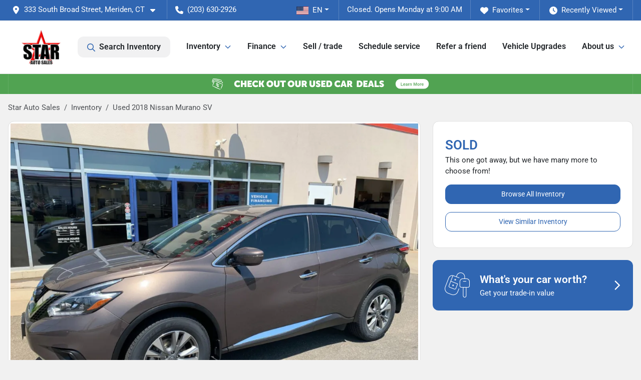

--- FILE ---
content_type: text/html; charset=utf-8
request_url: https://ctstarauto.com/used-cars/2018-nissan-murano-sv-5N1AZ2MHXJN182568
body_size: 29980
content:
<!DOCTYPE html><html lang="en"><head><meta charSet="utf-8" data-next-head=""/><meta name="viewport" content="width=device-width, initial-scale=1.0" class="jsx-219857365" data-next-head=""/><link rel="icon" href="https://static.overfuel.com/dealers/star-auto-sales/image/favicon-32x32.png" class="jsx-219857365" data-next-head=""/><link rel="apple-touch-icon" sizes="180x180" href="https://static.overfuel.com/dealers/star-auto-sales/image/apple-touch-icon.png" class="jsx-219857365" data-next-head=""/><link rel="icon" type="image/png" sizes="192x192" href="https://static.overfuel.com/dealers/star-auto-sales/image/android-chrome-192x192.png" class="jsx-219857365" data-next-head=""/><link rel="icon" type="image/png" sizes="512x512" href="https://static.overfuel.com/dealers/star-auto-sales/image/android-chrome-512x512.png" class="jsx-219857365" data-next-head=""/><meta name="format-detection" content="telephone=no" class="jsx-219857365" data-next-head=""/><meta name="google-site-verification" content="6N0j48vpv16QQHLHzWDeS6gsNfbtqJEtAIJELxBDZF0" class="jsx-219857365" data-next-head=""/><link rel="preload" href="/font/roboto-v48-latin-regular.woff2" as="font" type="font/woff2" crossorigin="anonymous" class="jsx-b1edb5e55a1a9cb8" data-next-head=""/><link rel="preload" href="/font/roboto-v48-latin-600.woff2" as="font" type="font/woff2" crossorigin="anonymous" class="jsx-b1edb5e55a1a9cb8" data-next-head=""/><link rel="preload" href="/font/roboto-v48-latin-900.woff2" as="font" type="font/woff2" crossorigin="anonymous" class="jsx-b1edb5e55a1a9cb8" data-next-head=""/><title data-next-head="">Used 2018 Nissan Murano SV for sale in Meriden, CT at Star Auto Sales | VIN: 5N1AZ2MHXJN182568</title><meta name="description" content="Used brown 2018 Nissan Murano SV for sale in Meriden, Connecticut at Star Auto Sales | $17,555 | STK# 182568" data-next-head=""/><meta property="og:title" content="Used 2018 Nissan Murano SV for sale in Meriden, CT at Star Auto Sales | VIN: 5N1AZ2MHXJN182568" data-next-head=""/><meta property="og:site_name" content="Star Auto Sales" data-next-head=""/><meta property="og:type" content="website" data-next-head=""/><meta property="og:url" content="https://ctstarauto.com/used-cars/2018-nissan-murano-sv-5N1AZ2MHXJN182568" data-next-head=""/><meta property="og:description" content="Used brown 2018 Nissan Murano SV for sale in Meriden, Connecticut at Star Auto Sales | $17,555 | STK# 182568" data-next-head=""/><meta property="og:image" content="https://static.overfuel.com/photos/84/166441/06378d795b97474097c24678766faaa6.webp" data-next-head=""/><link rel="canonical" href="https://ctstarauto.com/used-cars/2018-nissan-murano-sv-5N1AZ2MHXJN182568" data-next-head=""/><link rel="preload" href="/_next/static/css/9ebcac98439c41a3.css" as="style"/><link rel="preload" href="/_next/static/css/b60c7510b0bb27b3.css" as="style"/><script type="application/ld+json" class="jsx-219857365" data-next-head="">{"@context":"https://schema.org","@type":"Organization","url":"https://ctstarauto.com","logo":"https://static.overfuel.com/dealers/star-auto-sales/image/android-chrome-192x192.png"}</script><link rel="preload" as="image" imageSrcSet="https://static.overfuel.com/dealers/star-auto-sales/image/star-auto-sales-logo.webp?w=128&amp;q=80 1x, https://static.overfuel.com/dealers/star-auto-sales/image/star-auto-sales-logo.webp?w=256&amp;q=80 2x" fetchPriority="high" data-next-head=""/><link rel="preload" as="image" imageSrcSet="https://static.overfuel.com/dealers/star-auto-sales/image/star-auto-sales-logo.webp?w=256&amp;q=80 1x, https://static.overfuel.com/dealers/star-auto-sales/image/star-auto-sales-logo.webp?w=384&amp;q=80 2x" fetchPriority="high" data-next-head=""/><link rel="preload" as="image" imageSrcSet="https://static.overfuel.com/dealers/star-auto-sales/image/ststarauto-desktop-banner1.svg?w=3840&amp;q=80 1x" data-next-head=""/><link rel="preload" as="image" imageSrcSet="https://static.overfuel.com/photos/84/166441/06378d795b97474097c24678766faaa6.webp?w=1080&amp;q=80 1x, https://static.overfuel.com/photos/84/166441/06378d795b97474097c24678766faaa6.webp?w=1920&amp;q=80 2x" fetchPriority="high" data-next-head=""/><script id="gainit" data-nscript="beforeInteractive">
            window.dataLayer = window.dataLayer || [];
            function gtag(){ window.dataLayer.push(arguments); }
            gtag('js', new Date());
            gtag('config', 'G-YC2NBJHKTZ');
            gtag('config', 'G-L2CS8F6T7T');
          </script><link rel="stylesheet" href="/_next/static/css/9ebcac98439c41a3.css" data-n-g=""/><link rel="stylesheet" href="/_next/static/css/b60c7510b0bb27b3.css" data-n-p=""/><noscript data-n-css=""></noscript><script defer="" noModule="" src="/_next/static/chunks/polyfills-42372ed130431b0a.js"></script><script id="gatag" src="/gtag/js?id=G-YC2NBJHKTZ&amp;l=dataLayer" defer="" data-nscript="beforeInteractive"></script><script defer="" src="/_next/static/chunks/8475.47831073e1b6ffaf.js"></script><script defer="" src="/_next/static/chunks/5601.9c144d6328ba2581.js"></script><script defer="" src="/_next/static/chunks/4744.3238be3c0e11f459.js"></script><script defer="" src="/_next/static/chunks/748.c76f477143a8f116.js"></script><script defer="" src="/_next/static/chunks/2056.fe5fbb4ced7daed5.js"></script><script defer="" src="/_next/static/chunks/04ce947b-1a2fb7fb7f4eb2eb.js"></script><script defer="" src="/_next/static/chunks/7115-0e695373b530fcce.js"></script><script defer="" src="/_next/static/chunks/2439-be50dbabb48591ef.js"></script><script defer="" src="/_next/static/chunks/9320-d3cb4c548ab2883c.js"></script><script defer="" src="/_next/static/chunks/655-f32d8bd654120190.js"></script><script defer="" src="/_next/static/chunks/4159-72e26b6c8b5e4fcf.js"></script><script defer="" src="/_next/static/chunks/1646-3e7dd0c8dea625e4.js"></script><script defer="" src="/_next/static/chunks/2033-ccbb47b0b86c3b08.js"></script><script defer="" src="/_next/static/chunks/872.15bd6bfb5d8cdca5.js"></script><script defer="" src="/_next/static/chunks/4610.cb5fe67beaf7f1de.js"></script><script defer="" src="/_next/static/chunks/3014.a9a0b5ab652f98e8.js"></script><script defer="" src="/_next/static/chunks/476.d481209788d7a27f.js"></script><script defer="" src="/_next/static/chunks/8482.8baad0095653a39f.js"></script><script defer="" src="/_next/static/chunks/6985.c321d642c328bfd5.js"></script><script defer="" src="/_next/static/chunks/4851.6e2fd352c54a4585.js"></script><script defer="" src="/_next/static/chunks/1125.640fa5418fefa5e2.js"></script><script src="/_next/static/chunks/webpack-396f4d16e82f8bb1.js" defer=""></script><script src="/_next/static/chunks/framework-77dff60c8c44585c.js" defer=""></script><script src="/_next/static/chunks/main-819ca9995167ee4f.js" defer=""></script><script src="/_next/static/chunks/pages/_app-c8e6b60a498dbfe4.js" defer=""></script><script src="/_next/static/chunks/8230-fd615141ef99310a.js" defer=""></script><script src="/_next/static/chunks/7856-db7bf741a0ee53d2.js" defer=""></script><script src="/_next/static/chunks/4587-68b5c796bc85d386.js" defer=""></script><script src="/_next/static/chunks/1423-77cd04bb72d43ce6.js" defer=""></script><script src="/_next/static/chunks/4761-d55ae15e52027e06.js" defer=""></script><script src="/_next/static/chunks/6554-17ce05496a22ed1d.js" defer=""></script><script src="/_next/static/chunks/4204-2d23ae957a7fea54.js" defer=""></script><script src="/_next/static/chunks/8670-5388bb14ca8a6ed3.js" defer=""></script><script src="/_next/static/chunks/5092-e77296cb7b41380d.js" defer=""></script><script src="/_next/static/chunks/2775-3db6e184bc3b7a64.js" defer=""></script><script src="/_next/static/chunks/pages/inventory/%5Bvdp-vehicle-details%5D-ce2a1684c1781393.js" defer=""></script><script src="/_next/static/9j5fEqoC9UPqVWVp288l8/_buildManifest.js" defer=""></script><script src="/_next/static/9j5fEqoC9UPqVWVp288l8/_ssgManifest.js" defer=""></script><style id="__jsx-b1edb5e55a1a9cb8">@font-face{font-display:s block;font-family:"Roboto";font-style:normal;font-weight:400;src:url("/font/roboto-v48-latin-regular.woff2")format("woff2")}@font-face{font-display:block;font-family:"Roboto";font-style:normal;font-weight:600;src:url("/font/roboto-v48-latin-600.woff2")format("woff2")}@font-face{font-display:block;font-family:"Roboto";font-style:normal;font-weight:900;src:url("/font/roboto-v48-latin-900.woff2")format("woff2")}body{font-family:"Roboto",system-ui,Arial,sans-serif!important}</style><style id="__jsx-219857365">:root{--color-primary:#3066b2;--color-secondary:#111;--color-highlight:#4e5155;--persistent-banner-background-color:#3066b2;--persistent-banner-text-color:#212529;--srp-height:75%;--cookie-consent-bg:#343a40;--cookie-consent-text:#fff;--cookie-consent-link:#fff}body{letter-spacing:0;background:#f1f1f1;font-size:.95rem;top:0px!important} #mobile-nav{background:#fff}#header-nav ul li{position:relative;color:inherit;display:inline-block;padding:1.5rem 1rem;text-transform:none;font-size:16px}#header-nav a.noChildren{color:inherit}.text-primary,svg.text-primary,.blog-article a:not(.btn),.blog-article a:not(.btn):visited{color:var(--color-primary)!important;fill:var(--color-primary)}.blog-article a:not(.btn) svg,.blog-article a:not(.btn):visited svg{fill:var(--color-primary)!important}.bg-preheader{background:#3066b2;color:#fff}.text-preheader{color:#fff!important}.bg-preheader i,.bg-preheader svg,.bg-preheader .dropdown-toggle::after{color:#fff!important;fill:#fff!important}.bg-header{background:#fff}.bg-footer{background:#111}.bg-heroSearch{background:black;padding:6rem 0;position:relative;overflow-x:clip;-webkit-background-size:cover!important;-moz-background-size:cover!important;-o-background-size:cover!important;background-size:cover!important;background-position:center center;background-repeat:no-repeat}.bg-heroSearch #hero-img{left:0;bottom:0}.text-highlight{color:#4e5155!important}.btn-outline-primary,.btn-outline-primary:hover{border-color:var(--color-primary);color:var(--color-primary)}.btn-outline-primary svg,.btn-outline-primary:hover svg,.btn-link svg{fill:var(--color-primary)}#top-banner svg{fill:#fff!important}.btn-outline-primary:focus{color:inherit}.btn-default:active{color:white!important}.btn-default:active svg{fill:white}.btn-link.show svg{fill:white!important}.btn-link.show::after{color:#fff!important}.cElement a,.cElement a:hover{color:var(--color-primary)}.cElement a.btn:not(.btn-outline-primary):not(.btn-primary){color:#fff}.split-boxes{background-image:linear-gradient(90deg,var(--color-secondary),var(--color-secondary)50%,var(--color-primary)0,var(--color-primary))}.img-srp-container:before{display:block;content:"";width:100%;padding-top:75%}.btn-outline-primary:disabled{color:var(--color-primary)!important;border-color:var(--color-primary)!important}.aiBg{position:relative;background:linear-gradient(90deg,var(--color-primary),#ccc);border-radius:14px;padding:2px}.aiBg input{border:0!important;z-index:5}.react-datepicker__day--selected,.react-datepicker__day--in-selecting-range,.react-datepicker__day--in-range,.react-datepicker__month-text--selected,.react-datepicker__month-text--in-selecting-range,.react-datepicker__month-text--in-range,.react-datepicker__quarter-text--selected,.react-datepicker__quarter-text--in-selecting-range,.react-datepicker__quarter-text--in-range,.react-datepicker__year-text--selected,.react-datepicker__year-text--in-selecting-range,.react-datepicker__year-text--in-range,.react-datepicker__day--keyboard-selected:hover,.react-datepicker__month-text--keyboard-selected:hover,.react-datepicker__quarter-text--keyboard-selected:hover,.react-datepicker__year-text--keyboard-selected:hover{background-color:var(--color-primary);color:white}.text-secondary{color:var(--color-secondary)!important}.ribbon span{background-color:var(--color-primary)!important}.border-primary,html:not([dir=rtl]) .border-primary,html[dir=rtl] .border-primary{border-color:var(--color-primary)!important}.drag-active{border:1px dashed var(--color-primary)!important}.progress-bar,.bg-primary,.badge-primary,.btn-primary,.nav-pills .nav-link.active,.nav-pills .nav-link.active:hover,.nav-pills .nav-link.active:focus,.btn-check:checked+.btn,.btn.active,.btn.show,.btn:first-child:active,:not(.btn-check)+.btn:active{background-color:var(--color-primary)!important}.btn-primary,.btn-check:checked+.btn,.btn.active,.btn.show,.btn:first-child:active,:not(.btn-check)+.btn:active{border-color:var(--color-primary)!important}.btn-secondary{background-color:var(--color-secondary)!important;border-color:var(--color-secondary)!important}.btn-secondary:focus,.btn-secondary.focus{border-color:var(--color-secondary)!important}.btn-primary:focus,.btn-primary.focus{border-color:var(--color-primary)!important}.btn-primary.disabled,.btn-primary:disabled{border-color:var(--color-primary)!important;background:var(--color-primary)!important}.border-theme,.btn-group .btn-primary,.input-group-prepend .btn-primary,.input-group-append .btn-primary{border-color:var(--color-primary)!important}.rdp-button:focus:not([disabled]),.rdp-button:active:not([disabled]){background-color:#f5f5f5!important;border-color:var(--color-primary)!important}.rdp-day_selected:not([disabled]),.rdp-day_selected:focus:not([disabled]),.rdp-day_selected:active:not([disabled]),.rdp-day_selected:hover:not([disabled]){background-color:var(--color-primary)!important}.btn-group .active svg{color:var(--color-primary)!important}#header-nav ul li::after{border-color:var(--color-primary)!important}.bg-secondary,.badge-secondary{background-color:var(--color-secondary)!important;color:white!important}#languagedropdown{color:#fff;text-decoration:none;margin-top:-3px}.goog-te-combo{width:100%;background:#3066b2!important;color:#fff!important;border:none;font-size:.9rem!important;font-family:inherit!important;margin:1px 0!important;-webkit-appearance:none}#persistent_banner_desktop,#persistent_banner_mobile,#persistent_banner_desktop a,#persistent_banner_mobile a{background-color:#3066b2;z-index:5;color:#212529!important}.gg-app{z-index:1!important}@media(max-width:575px){.bg-heroSearch #hero-img-mobile{object-fit:cover;width:100%!important;height:100%!important;top:0}
        }@media(min-width:576px){.bg-heroSearch{padding:7rem 0;position:relative;background-image:url("https://static.overfuel.com/dealers/star-auto-sales/image/star-auto-sales-hero.webp");-webkit-background-size:cover!important;-moz-background-size:cover!important;-o-background-size:cover!important;background-size:cover!important;background-position:top center;background-repeat:no-repeat}.srpCardLocation{cursor:default!important}.srpCardLocation .fa-phone{display:none!important}}
        
        .badge,
.btn,
.card,
.rounded,
button,
input,
select,
textarea { border-radius: 0 !important; }
.customBorderOverride .row-bordered>.col:after,
.customBorderOverride .row-bordered>[class$=" col"]:after,
.customBorderOverride .row-bordered>[class*=" col "]:after,
.customBorderOverride .row-bordered>[class*=" col-"]:after,
.customBorderOverride .row-bordered>[class=col]:after,
.customBorderOverride .row-bordered>[class^="col "]:after,
.customBorderOverride .row-bordered>[class^=col-]:after {
  border-color: #FF0000 !important;
  border-width: 2px !important;
  left: -2px;
}

@media (max-width: 575px) {
  .bg-heroSearch { padding: 3rem 0; }
  .bg-heroSearch #hero-img-mobile { top: unset; bottom: 0; }
}

.srp-card .btn.btn-primary {
    background-color: green !important;
    border-color: green !important;
}

button[data-cy="btn-UnlockEPrice"] {
    background-color: green !important;
    border-color: green !important;
    color: white !important;
}

#persistent_banner_desktop, #persistent_banner_mobile {
    background-color: #51a352;
}

        

        
      </style><style id="__jsx-3377201127">.container-fluid{max-width:2548px!important}#desktop-search{width:100%}#header-nav ul li,#search_desktop{font-weight:600}#header-nav ul li ul{top:3.5rem;border-radius:12px}#header-nav ul>li:last-of-type{padding-right:0!important}#header-nav ul li ul li{font-weight:normal!important}.searchInventory{border-color:#E8E8E8!important;padding:1.5rem 1rem}.searchInventory svg{fill:#3066b2}#googletranslate{padding-top:.6rem}.route-home #persistent-search{display:none}.card{overflow:hidden;border:1px solid transparent!important;box-shadow:0 0 0!important;border:1px solid#e1e1e1!important;border-radius:12px!important}.card-header{border-radius:12px 12px 0 0!important}.card-footer:last-child{border-radius:0 0 12px 12px!important}.rounded,.btn,input,.form-control,#home-search-wrapper,.custom-select{border-radius:12px!important}.rounded_bottom{border-bottom-left-radius:12px;border-bottom-right-radius:12px}.btn-group .btn:first-child{border-radius:12px 0 0 12px!important}.btn-group .btn:last-child{border-radius:0 12px 12px 0!important}.btn-group .btn{border-radius:0!important}.btn-group .btn.active{border-color:#3066b2!important}.input-group>.form-control:not(.border-radius-0):not(:first-child),.input-group>.custom-select:not(.border-radius-0):not(:first-child){border-radius:0 12px 12px 0!important}.input-group>.input-group-text.prepend:first-of-type{border-radius:12px 0 0 12px!important}.input-group>.input-group-text.append:last-of-type{border-radius:0 12px 12px 0!important}.border-radius-0{border-radius:0 0 0 0!important;border-bottom-right-radius:0!important;border-bottom-left-radius:0!important;border-top-right-radius:0!important;border-top-left-radius:0!important}.accordion-item:first-of-type{border-radius:12px 12px 0 0!important}.accordion-item:last-of-type{border-radius:0 0 12px 12px!important}</style></head><body> <link rel="preload" as="image" imageSrcSet="https://static.overfuel.com/dealers/star-auto-sales/image/star-auto-sales-logo.webp?w=128&amp;q=80 1x, https://static.overfuel.com/dealers/star-auto-sales/image/star-auto-sales-logo.webp?w=256&amp;q=80 2x" fetchPriority="high"/><link rel="preload" as="image" imageSrcSet="https://static.overfuel.com/dealers/star-auto-sales/image/star-auto-sales-logo.webp?w=256&amp;q=80 1x, https://static.overfuel.com/dealers/star-auto-sales/image/star-auto-sales-logo.webp?w=384&amp;q=80 2x" fetchPriority="high"/><link rel="preload" as="image" imageSrcSet="https://static.overfuel.com/dealers/star-auto-sales/image/ststarauto-desktop-banner1.svg?w=3840&amp;q=80 1x"/><link rel="preload" as="image" imageSrcSet="https://static.overfuel.com/photos/84/166441/06378d795b97474097c24678766faaa6.webp?w=1080&amp;q=80 1x, https://static.overfuel.com/photos/84/166441/06378d795b97474097c24678766faaa6.webp?w=1920&amp;q=80 2x" fetchPriority="high"/><div id="__next"><script type="application/ld+json" class="jsx-219857365">{"@context":"https://schema.org","@type":["AutoDealer","LocalBusiness"],"name":"Star Auto Sales","image":"https://static.overfuel.com/dealers/star-auto-sales/image/star-auto-sales-og.webp","@id":"https://ctstarauto.com/#organization","url":"https://ctstarauto.com/","telephone":"+12036302926","address":{"@type":"PostalAddress","streetAddress":"333 South Broad Street","addressLocality":"Meriden","addressRegion":"CT","postalCode":"06450","addressCountry":"US"},"geo":{"@type":"GeoCoordinates","latitude":41.5132441,"longitude":-72.8056061},"openingHoursSpecification":[{"@type":"OpeningHoursSpecification","dayOfWeek":"Monday","opens":"09:00","closes":"18:00"},{"@type":"OpeningHoursSpecification","dayOfWeek":"Tuesday","opens":"09:00","closes":"17:00"},{"@type":"OpeningHoursSpecification","dayOfWeek":"Wednesday","opens":"09:00","closes":"17:00"},{"@type":"OpeningHoursSpecification","dayOfWeek":"Thursday","opens":"09:00","closes":"18:00"},{"@type":"OpeningHoursSpecification","dayOfWeek":"Friday","opens":"09:00","closes":"17:00"},{"@type":"OpeningHoursSpecification","dayOfWeek":"Saturday","opens":"09:00","closes":"15:00"}],"sameAs":["https://www.facebook.com/StarAutoSales","https://www.instagram.com/starautosales/?hl=en","https://www.youtube.com/@StarAutoSalesMeriden"],"aggregateRating":{"@type":"AggregateRating","ratingValue":4.8,"reviewCount":579},"hasMap":"https://maps.google.com/?q=333+South+Broad+Street+Meriden+CT+06450","contactPoint":[{"@type":"ContactPoint","contactType":"Sales","telephone":"+12036302926","availableLanguage":["English","Spanish"],"areaServed":"US"}],"knowsAbout":["used cars","trade-in","auto financing","vehicle service"]}</script><div translate="no" class="jsx-219857365 notranslate"><div id="google_translate_element" style="display:none" class="jsx-219857365"></div></div><div class="mode-undefined full_width route-vdp"><header role="banner" class="d-none d-xl-block " id="header-desktop"><div class="border-bottom bg-preheader text-preheader theme-dark"><div class="container-fluid"><div class="row"><div class="col"><div class="py-2 ps-2 pe-3 d-inline-block cursor-pointer border-end position-relative locationDropdown" role="button" data-cy="header-location-dropdown"><span class="d-inline-block faIcon ofa-solid ofa-location-dot me-2"><svg height="16" width="16" fill="inherit"><use xlink:href="/solid.svg#location-dot"></use></svg></span><span class="d-inline-block me-1 notranslate">333 South Broad Street, Meriden, CT<span class="d-inline-block faIcon ofa-solid ofa-caret-down ms-2"><svg height="16" width="16" fill="inherit"><use xlink:href="/solid.svg#caret-down"></use></svg></span></span></div><div class="py-2  px-3 d-inline-block "><span data-cy="header-phone" role="button" class="text-preheader"><span class="d-inline-block faIcon ofa-solid ofa-phone me-2"><svg height="16" width="16" fill="inherit"><use xlink:href="/solid.svg#phone"></use></svg></span>(203) 630-2926</span></div><div class="float-end py-2 text-end border-end"><div class="dropdown"><button type="button" id="recents" aria-expanded="false" class="py-0 text-decoration-none text-white dropdown-toggle btn btn-link"><span class="d-inline-block faIcon ofa-solid ofa-clock me-2 float-start mt-0"><svg height="16" width="16" fill="inherit"><use xlink:href="/solid.svg#clock"></use></svg></span>Recently Viewed</button></div></div><div class="float-end py-2 border-end text-end"><div class="dropdown"><button type="button" id="favorites" aria-expanded="false" class="py-0 text-decoration-none text-white dropdown-toggle btn btn-link"><span class="d-inline-block faIcon ofa-solid ofa-heart me-2"><svg height="16" width="16" fill="inherit"><use xlink:href="/solid.svg#heart"></use></svg></span>Favorites</button></div></div><div class="py-2 px-3 float-end text-end border-end" id="currentLocation"><span>Closed. Opens Monday at 9:00 AM</span></div><div class="float-end py-2 border-end text-end"></div></div></div></div></div><div class="px-3 border-bottom bg-header position-relative py-2" id="interior_header"><div class="container-fluid"><div class="d-flex align-items-center"><a title="Star Auto Sales" id="logo-link" href="/"><img alt="Star Auto Sales" id="logo" fetchPriority="high" loading="eager" width="100" height="75" decoding="async" data-nimg="1" style="color:transparent" srcSet="https://static.overfuel.com/dealers/star-auto-sales/image/star-auto-sales-logo.webp?w=128&amp;q=80 1x, https://static.overfuel.com/dealers/star-auto-sales/image/star-auto-sales-logo.webp?w=256&amp;q=80 2x" src="https://static.overfuel.com/dealers/star-auto-sales/image/star-auto-sales-logo.webp?w=256&amp;q=80"/></a><div class="ms-auto" id="header-nav"><ul><li class="searchInventory"><button type="button" id="search_desktop" title="Browse Inventory" class="text-decoration-none text-dark bg-light btn btn-link"><span class="d-inline-block faIcon ofa-regular ofa-magnifying-glass me-2"><svg height="16" width="16" fill="inherit"><use xlink:href="/regular.svg#magnifying-glass"></use></svg></span>Search Inventory</button></li><li class="cursor-pointer">Inventory<span class="d-inline-block faIcon ofa-regular ofa-angle-down ms-2 text-primary"><svg height="15" width="14" fill="#3066b2"><use xlink:href="/regular.svg#angle-down"></use></svg></span><ul><li class="cursor-pointer"><a target="_self" title="All inventory" class="" href="/inventory">All inventory</a></li><li class="cursor-pointer"><a target="_self" title="Cars" class="" href="/cars">Cars</a></li><li class="cursor-pointer"><a target="_self" title="Minivans" class="" href="/vans">Minivans</a></li><li class="cursor-pointer"><a target="_self" title="SUVs" class="" href="/suvs">SUVs</a></li><li class="cursor-pointer"><a target="_self" title="Trucks" class="" href="/trucks">Trucks</a></li><li class="cursor-pointer"><a target="_self" title="Used Car Deals" class="" href="/used-car-deals">Used Car Deals</a></li></ul></li><li class="cursor-pointer">Finance<span class="d-inline-block faIcon ofa-regular ofa-angle-down ms-2 text-primary"><svg height="15" width="14" fill="#3066b2"><use xlink:href="/regular.svg#angle-down"></use></svg></span><ul><li class="cursor-pointer"><a target="_self" title="Get approved" class="" href="/car-loan">Get approved</a></li><li class="cursor-pointer"><a target="_self" title="Pre-qualify with Capital One" class="" href="/capital-one-prequalify-then-shop">Pre-qualify with Capital One</a></li><li class="cursor-pointer"><a target="_self" title="Get your credit score" class="" href="/credit-score-range">Get your credit score</a></li><li class="cursor-pointer"><a target="_self" title="Car loan calculator" class="" href="/car-loan-calculator">Car loan calculator</a></li></ul></li><li class="cursor-pointer"><a target="_self" title="Sell / trade" class="noChildren" href="/car-trade-in-value">Sell / trade</a></li><li class="cursor-pointer"><a target="_self" title="Schedule service" class="noChildren" href="/schedule-service">Schedule service</a></li><li class="cursor-pointer"><a target="_self" title="Refer a friend" class="noChildren" href="/referrals">Refer a friend</a></li><li class="cursor-pointer"><a target="_self" title="Vehicle Upgrades" class="noChildren" href="/vehicle-upgrades">Vehicle Upgrades</a></li><li class="cursor-pointer">About us<span class="d-inline-block faIcon ofa-regular ofa-angle-down ms-2 text-primary"><svg height="15" width="14" fill="#3066b2"><use xlink:href="/regular.svg#angle-down"></use></svg></span><ul><li class="cursor-pointer"><a target="_self" title="More about Star Auto Sales" class="" href="/about-star-auto-sales">More about Star Auto Sales</a></li><li class="cursor-pointer"><a target="_self" title="Contact us" class="" href="/contact-us">Contact us</a></li><li class="cursor-pointer"><a target="_self" title="Reviews" class="" href="/reviews">Reviews</a></li><li class="cursor-pointer"><a target="_self" title="Directions" class="" href="/directions">Directions</a></li><li class="cursor-pointer"><a target="_self" title="Blog" class="" href="/blog">Blog</a></li></ul></li></ul></div></div><div class="clearfix"></div></div></div><div id="openclosed" class="bg-secondary py-2 px-3 text-white text-center d-none">Closed. Opens Monday at 9:00 AM</div></header><div id="mobile-nav" class="border-bottom border-bottom d-xl-none position-fixed d-flex align-items-center w-100"><div class="d-flex w-100 align-items-center " id="mobile-header"><div class="text-left w-100 ps-2" id="mobile-logo"><img alt="Star Auto Sales" fetchPriority="high" loading="eager" width="145" height="50" decoding="async" data-nimg="1" style="color:transparent" srcSet="https://static.overfuel.com/dealers/star-auto-sales/image/star-auto-sales-logo.webp?w=256&amp;q=80 1x, https://static.overfuel.com/dealers/star-auto-sales/image/star-auto-sales-logo.webp?w=384&amp;q=80 2x" src="https://static.overfuel.com/dealers/star-auto-sales/image/star-auto-sales-logo.webp?w=384&amp;q=80"/></div><div class="my-0 ms-auto mobilePhone px-2 "><span class="d-inline-block faIcon ofa-solid ofa-phone h3 my-0"><svg height="25" width="25" fill="#3066b2"><use xlink:href="/solid.svg#phone"></use></svg></span></div><div class="text-end ps-2 "><span class="d-inline-block faIcon ofa-solid ofa-bars h2 me-1 mb-0 mt-n1"><svg height="29" width="29" fill="#3066b2"><use xlink:href="/solid.svg#bars"></use></svg></span></div></div></div><div style="height:63px" class="d-block d-xl-none" id="mobile-nav-spacer"></div><div id="persistent_banner_desktop"><div class="container"><a title="Click here to see special promotion" class="cursor-pointer" href="/used-car-deals"><img alt="Special promotion" width="2840" height="90" decoding="async" data-nimg="1" class="img-fluid" style="color:transparent" srcSet="https://static.overfuel.com/dealers/star-auto-sales/image/ststarauto-desktop-banner1.svg?w=3840&amp;q=80 1x" src="https://static.overfuel.com/dealers/star-auto-sales/image/ststarauto-desktop-banner1.svg?w=3840&amp;q=80"/></a></div></div><script type="application/ld+json">{"@context":"https://schema.org/","@type":["Product","Car"],"name":"2018 Nissan Murano SV","image":"https://static.overfuel.com/photos/84/166441/06378d795b97474097c24678766faaa6.webp","vehicleIdentificationNumber":"5N1AZ2MHXJN182568","offers":{"@type":"Offer","priceCurrency":"USD","price":17555,"availability":"https://schema.org/OutOfStock","priceValidUntil":"2026-02-16"},"additionalProperty":[{"@type":"PropertyValue","name":"Towing Capacity","value":"1500 lbs"},{"@type":"PropertyValue","name":"Horsepower","value":"260 hp"},{"@type":"PropertyValue","name":"Torque","value":"240 lb-ft"},{"@type":"PropertyValue","name":"Fuel Economy (City)","value":"21 MPG"},{"@type":"PropertyValue","name":"Fuel Type","value":"Gasoline"},{"@type":"PropertyValue","name":"Fuel Tank Capacity","value":"19 gallons"},{"@type":"PropertyValue","name":"Transmission","value":"1-Speed CVT w/OD"},{"@type":"PropertyValue","name":"Drive Type","value":"AWD"}],"itemCondition":"https://schema.org/UsedCondition","description":"Pre-owned 2018 Nissan Murano SV in Meriden, CT","brand":{"@type":"Brand","name":"Nissan"},"model":"Murano","vehicleConfiguration":"SV","vehicleModelDate":2018,"mileageFromOdometer":{"@type":"QuantitativeValue","value":65997,"unitCode":"SMI"},"color":"Brown","vehicleInteriorColor":"Gray","vehicleInteriorType":"Standard","bodyType":"suv","vehicleEngine":{"@type":"EngineSpecification","fuelType":"Gasoline"},"vehicleTransmission":"Automatic","numberOfDoors":4,"driveWheelConfiguration":"https://schema.org/AllWheelDriveConfiguration"}</script><div class="my-3 d-none d-xl-block container"><ol class="breadcrumb my-3 d-none d-xl-flex" itemScope="" itemType="https://schema.org/BreadcrumbList"><li class="breadcrumb-item notranslate" itemProp="itemListElement" itemScope="" itemType="https://schema.org/ListItem"><a itemProp="item" href="/"><span itemProp="name">Star Auto Sales</span></a><meta itemProp="position" content="1"/></li><li class="breadcrumb-item" itemProp="itemListElement" itemScope="" itemType="https://schema.org/ListItem"><a title="Inventory" itemProp="item" href="/inventory"><span itemProp="name">Inventory</span></a><meta itemProp="position" content="2"/></li><li class="breadcrumb-item active" itemProp="itemListElement" itemScope="" itemType="https://schema.org/ListItem"><span itemProp="name">Used 2018 Nissan Murano SV</span><meta itemProp="position" content="3"/></li></ol></div><main role="main" class="mt-3 mb-3 mb-sm-5 vdp_pre-owned make_nissan body_suv no-discount  container"><div class="row"><div class="col-xl-8"><div class="bg-white card"><div class="py-0 px-0 py-sm-1 px-sm-1 card-body"><div class="p-0 p-lg-1 photoCount1"><img alt="2018 Nissan Murano SV for sale in Meriden, CT" fetchPriority="high" loading="eager" width="926" height="694" decoding="async" data-nimg="1" class="img-fluid" style="color:transparent" srcSet="https://static.overfuel.com/photos/84/166441/06378d795b97474097c24678766faaa6.webp?w=1080&amp;q=80 1x, https://static.overfuel.com/photos/84/166441/06378d795b97474097c24678766faaa6.webp?w=1920&amp;q=80 2x" src="https://static.overfuel.com/photos/84/166441/06378d795b97474097c24678766faaa6.webp?w=1920&amp;q=80"/></div></div><div class="border-top py-2 border-bottom card-footer"><div><div class="text-start"><div class="ms-auto float-xl-end mt-2"><button type="button" style="display:none" class="spin-car btn btn-primary"><span class="d-inline-block faIcon ofa-solid ofa-circle-play me-2"><svg height="16" width="16" fill="inherit"><use xlink:href="/solid.svg#circle-play"></use></svg></span>360° walk-around</button></div><h1 data-cy="vehicle-title" class="h3 mt-0 mb-2 font-weight-bold notranslate">2018 Nissan Murano SV</h1><div class="vdp-miles">65,997 miles</div><div class="d-none" id="td_year">2018</div><div class="d-none" id="td_make">Nissan</div><div class="d-none" id="td_model">Murano</div></div></div></div><div class="d-block bg-white d-xl-none pb-2 card-footer"><p class="font-weight-bold text-xlarge mt-1 mb-0"><span class="text-primary">SOLD</span></p><p>This one got away, but we have many more to choose from!</p><a title="Browse Inventory" class="btn btn-primary w-100 mb-3" href="/inventory?utm_source=website&amp;utm_medium=internallink&amp;utm_campaign=sold-inventory&amp;utm_id=5N1AZ2MHXJN182568">Browse All Inventory</a><a title="View Similar Inventory" class="btn btn-outline-primary w-100 mb-2" href="/used-cars/2018-nissan-murano-sv-5N1AZ2MHXJN182568#relatedvehicles?utm_source=website&amp;utm_medium=internallink&amp;utm_campaign=sold-inventory&amp;utm_id=5N1AZ2MHXJN182568">View Similar Inventory</a></div><div class="d-block d-xl-none bg-white text-center p-0 card-footer"></div><div class="px-4 py-3 bg-lighter font-weight-bold card-footer"><div class="d-flex align-items-center row"><div class="text-center text-md-start col-md-8 col-12"><h2 class="h5 my-0 font-weight-bold">2018 Nissan Murano SV<!-- --> Details</h2></div><div class="text-center text-md-end col-md-4 col-12"></div></div></div><div class="px-4 py-3 bg-white card-footer"><div class="row"><div class="col-sm-6"><table class="table card-table table-borderless inventory-table vehicledetails"><tbody><tr class="ps-0 tr_condition"><td width="50%"><b>Condition</b></td><td class="pe-0">Pre-owned</td></tr><tr class="ps-0 notranslate tr_body"><td width="50%"><b>Body Type</b></td><td class="pe-0">SUV</td></tr><tr class="ps-0 tr_trim"><td width="50%"><b>Trim</b></td><td class="pe-0">SV</td></tr><tr class="ps-0 tr_series"><td width="50%"><b>Series</b></td><td class="pe-0">AWD SV</td></tr><tr class="ps-0 tr_stocknumber"><td width="50%"><b>Stock #</b></td><td class="pe-0">182568</td></tr><tr class="ps-0 notranslate tr_vin"><td width="50%"><b>VIN</b></td><td class="pe-0"><span data-vin="5N1AZ2MHXJN182568">5N1AZ2MHXJN182568</span></td></tr><tr class="ps-0 tr_exteriorcolor"><td width="50%"><b>Exterior Color</b></td><td class="pe-0"><span class="colorIndicator ms-0 me-1" style="background-color:Brown"></span>Java Metallic</td></tr><tr class="ps-0 tr_interiorcolor"><td width="50%"><b>Interior Color</b></td><td class="pe-0"><span class="colorIndicator ms-0 me-1" style="background-color:Gray"></span>Graphite</td></tr><tr class="ps-0 tr_seatingcapacity"><td width="50%"><b>Passengers</b></td><td class="pe-0">5</td></tr><tr class="ps-0 tr_drivetrain"><td width="50%"><b>Drivetrain</b></td><td class="pe-0">AWD</td></tr><tr class="ps-0 tr_maxhorsepower"><td width="50%"><b>Horsepower</b></td><td class="pe-0">260 hp @ 6000 RPM</td></tr><tr class="ps-0 tr_maxtorque"><td width="50%"><b>Torque</b></td><td class="pe-0">240 lb-ft @ 4400 RPM</td></tr></tbody></table></div><div class="col-sm-6"><table class="table card-table table-borderless inventory-table vehicledetails"><tbody><tr class="ps-0 tr_fuel"><td width="50%"><b>Fuel Type</b></td><td class="pe-0">Gasoline</td></tr><tr class="ps-0 tr_fueltank"><td width="50%"><b>Fuel Capacity</b></td><td class="pe-0">19<!-- --> gallons</td></tr><tr class="ps-0 tr_mpgcity"><td width="50%"><b>Fuel Economy</b></td><td class="pe-0">21<!-- --> City / <!-- -->28<!-- --> Hwy</td></tr><tr class="ps-0 tr_transmission"><td width="50%"><b>Transmission</b></td><td class="pe-0">1-Speed CVT w/OD</td></tr><tr class="ps-0 tr_engine"><td width="50%"><b>Engine</b></td><td class="pe-0">Regular Unleaded V-6 3.5 L/213</td></tr><tr class="ps-0 tr_gvwr"><td width="50%"><b>Gross Vehicle Weight Rating</b></td><td class="pe-0">5,280<!-- --> lbs.</td></tr><tr class="ps-0 tr_dimension_length"><td width="50%"><b>Dimensions</b></td><td class="pe-0">75.4&quot; w x 192.4&quot; l x 67.8&quot; h</td></tr><tr class="ps-0 tr_wheelbase"><td width="50%"><b>Wheelbase</b></td><td class="pe-0">111.2<!-- -->&quot;</td></tr><tr class="ps-0 tr_frontwheel"><td width="50%"><b>Front Wheel</b></td><td class="pe-0">18.0 x 7.5</td></tr><tr class="ps-0 tr_rearwheel"><td width="50%"><b>Rear Wheel</b></td><td class="pe-0">18.0 x 7.5</td></tr><tr class="ps-0 tr_fronttire"><td width="50%"><b>Front Tire</b></td><td class="pe-0">P235/65R18</td></tr><tr class="ps-0 tr_reartire"><td width="50%"><b>Rear Tire</b></td><td class="pe-0">P235/65R18</td></tr></tbody></table></div></div></div><div class="px-4 py-3 bg-lighter font-weight-bold card-footer"><h2 class="text-small my-0 font-weight-bold">2018 Nissan Murano SV<!-- --> Key Features</h2></div><div class="text-start p-0 bg-lighter card-footer"><div class="no-gutters px-3 pt-3 pt-sm-0 pb-0 pb-sm-3 row"><div class="pt-0 px-0 px-sm-2 pt-sm-3  col-sm-4 col-12"><div class="p-3 mb-2 mb-sm-0 bg-white border rounded text-nowrap"><div class="text-truncate"><img alt="Android Auto" loading="lazy" width="18" height="18" decoding="async" data-nimg="1" class="opacity-50 tile-img d-inline-block float-start me-2" style="color:transparent" srcSet="https://static.overfuel.com/images/features/android-auto.png?w=32&amp;q=80 1x, https://static.overfuel.com/images/features/android-auto.png?w=48&amp;q=80 2x" src="https://static.overfuel.com/images/features/android-auto.png?w=48&amp;q=80"/>Android Auto</div></div></div><div class="pt-0 px-0 px-sm-2 pt-sm-3  col-sm-4 col-12"><div class="p-3 mb-2 mb-sm-0 bg-white border rounded text-nowrap"><div class="text-truncate"><img alt="Apple CarPlay" loading="lazy" width="18" height="18" decoding="async" data-nimg="1" class="opacity-50 tile-img d-inline-block float-start me-2" style="color:transparent" srcSet="https://static.overfuel.com/images/features/apple-carplay.png?w=32&amp;q=80 1x, https://static.overfuel.com/images/features/apple-carplay.png?w=48&amp;q=80 2x" src="https://static.overfuel.com/images/features/apple-carplay.png?w=48&amp;q=80"/>Apple CarPlay</div></div></div><div class="pt-0 px-0 px-sm-2 pt-sm-3  col-sm-4 col-12"><div class="p-3 mb-2 mb-sm-0 bg-white border rounded text-nowrap"><div class="text-truncate"><img alt="Automatic climate control" loading="lazy" width="18" height="18" decoding="async" data-nimg="1" class="opacity-50 tile-img d-inline-block float-start me-2" style="color:transparent" srcSet="https://static.overfuel.com/images/features/automatic-climate-control.png?w=32&amp;q=80 1x, https://static.overfuel.com/images/features/automatic-climate-control.png?w=48&amp;q=80 2x" src="https://static.overfuel.com/images/features/automatic-climate-control.png?w=48&amp;q=80"/>Automatic climate control</div></div></div><div class="pt-0 px-0 px-sm-2 pt-sm-3  col-sm-4 col-12"><div class="p-3 mb-2 mb-sm-0 bg-white border rounded text-nowrap"><div class="text-truncate"><img alt="Backup camera" loading="lazy" width="18" height="18" decoding="async" data-nimg="1" class="opacity-50 tile-img d-inline-block float-start me-2" style="color:transparent" srcSet="https://static.overfuel.com/images/features/backup-camera.png?w=32&amp;q=80 1x, https://static.overfuel.com/images/features/backup-camera.png?w=48&amp;q=80 2x" src="https://static.overfuel.com/images/features/backup-camera.png?w=48&amp;q=80"/>Backup camera</div></div></div><div class="pt-0 px-0 px-sm-2 pt-sm-3  col-sm-4 col-12"><div class="p-3 mb-2 mb-sm-0 bg-white border rounded text-nowrap"><div class="text-truncate"><img alt="Blind spot monitor" loading="lazy" width="18" height="18" decoding="async" data-nimg="1" class="opacity-50 tile-img d-inline-block float-start me-2" style="color:transparent" srcSet="https://static.overfuel.com/images/features/blind-spot-monitor.png?w=32&amp;q=80 1x, https://static.overfuel.com/images/features/blind-spot-monitor.png?w=48&amp;q=80 2x" src="https://static.overfuel.com/images/features/blind-spot-monitor.png?w=48&amp;q=80"/>Blind spot monitor</div></div></div><div class="pt-0 px-0 px-sm-2 pt-sm-3  col-sm-4 col-12"><div class="p-3 mb-2 mb-sm-0 bg-white border rounded text-nowrap"><div class="text-truncate"><img alt="Bluetooth" loading="lazy" width="18" height="18" decoding="async" data-nimg="1" class="opacity-50 tile-img d-inline-block float-start me-2" style="color:transparent" srcSet="https://static.overfuel.com/images/features/bluetooth.png?w=32&amp;q=80 1x, https://static.overfuel.com/images/features/bluetooth.png?w=48&amp;q=80 2x" src="https://static.overfuel.com/images/features/bluetooth.png?w=48&amp;q=80"/>Bluetooth</div></div></div><div class="pt-0 px-0 px-sm-2 pt-sm-3  col-sm-4 col-12"><div class="p-3 mb-2 mb-sm-0 bg-white border rounded text-nowrap"><div class="text-truncate"><img alt="Collision warning" loading="lazy" width="18" height="18" decoding="async" data-nimg="1" class="opacity-50 tile-img d-inline-block float-start me-2" style="color:transparent" srcSet="https://static.overfuel.com/images/features/collision-warning.png?w=32&amp;q=80 1x, https://static.overfuel.com/images/features/collision-warning.png?w=48&amp;q=80 2x" src="https://static.overfuel.com/images/features/collision-warning.png?w=48&amp;q=80"/>Collision warning</div></div></div><div class="pt-0 px-0 px-sm-2 pt-sm-3  col-sm-4 col-12"><div class="p-3 mb-2 mb-sm-0 bg-white border rounded text-nowrap"><div class="text-truncate"><img alt="Cross traffic alert" loading="lazy" width="18" height="18" decoding="async" data-nimg="1" class="opacity-50 tile-img d-inline-block float-start me-2" style="color:transparent" srcSet="https://static.overfuel.com/images/features/cross-traffic-alert.png?w=32&amp;q=80 1x, https://static.overfuel.com/images/features/cross-traffic-alert.png?w=48&amp;q=80 2x" src="https://static.overfuel.com/images/features/cross-traffic-alert.png?w=48&amp;q=80"/>Cross traffic alert</div></div></div><div class="pt-0 px-0 px-sm-2 pt-sm-3  col-sm-4 col-12"><div class="p-3 mb-2 mb-sm-0 bg-white border rounded text-nowrap"><div class="text-truncate"><img alt="Fog lights" loading="lazy" width="18" height="18" decoding="async" data-nimg="1" class="opacity-50 tile-img d-inline-block float-start me-2" style="color:transparent" srcSet="https://static.overfuel.com/images/features/fog-lights.png?w=32&amp;q=80 1x, https://static.overfuel.com/images/features/fog-lights.png?w=48&amp;q=80 2x" src="https://static.overfuel.com/images/features/fog-lights.png?w=48&amp;q=80"/>Fog lights</div></div></div><div class="pt-0 px-0 px-sm-2 pt-sm-3 d-none col-sm-4 col-12"><div class="p-3 mb-2 mb-sm-0 bg-white border rounded text-nowrap"><div class="text-truncate"><img alt="Keyless entry" loading="lazy" width="18" height="18" decoding="async" data-nimg="1" class="opacity-50 tile-img d-inline-block float-start me-2" style="color:transparent" srcSet="https://static.overfuel.com/images/features/keyless-entry.png?w=32&amp;q=80 1x, https://static.overfuel.com/images/features/keyless-entry.png?w=48&amp;q=80 2x" src="https://static.overfuel.com/images/features/keyless-entry.png?w=48&amp;q=80"/>Keyless entry</div></div></div><div class="pt-0 px-0 px-sm-2 pt-sm-3 d-none col-sm-4 col-12"><div class="p-3 mb-2 mb-sm-0 bg-white border rounded text-nowrap"><div class="text-truncate"><img alt="Navigation" loading="lazy" width="18" height="18" decoding="async" data-nimg="1" class="opacity-50 tile-img d-inline-block float-start me-2" style="color:transparent" srcSet="https://static.overfuel.com/images/features/navigation.png?w=32&amp;q=80 1x, https://static.overfuel.com/images/features/navigation.png?w=48&amp;q=80 2x" src="https://static.overfuel.com/images/features/navigation.png?w=48&amp;q=80"/>Navigation</div></div></div><div class="pt-0 px-0 px-sm-2 pt-sm-3 d-none col-sm-4 col-12"><div class="p-3 mb-2 mb-sm-0 bg-white border rounded text-nowrap"><div class="text-truncate"><img alt="Push start" loading="lazy" width="18" height="18" decoding="async" data-nimg="1" class="opacity-50 tile-img d-inline-block float-start me-2" style="color:transparent" srcSet="https://static.overfuel.com/images/features/push-start.png?w=32&amp;q=80 1x, https://static.overfuel.com/images/features/push-start.png?w=48&amp;q=80 2x" src="https://static.overfuel.com/images/features/push-start.png?w=48&amp;q=80"/>Push start</div></div></div><div class="pt-0 px-0 px-sm-2 pt-sm-3 d-none col-sm-4 col-12"><div class="p-3 mb-2 mb-sm-0 bg-white border rounded text-nowrap"><div class="text-truncate"><img alt="Remote engine start" loading="lazy" width="18" height="18" decoding="async" data-nimg="1" class="opacity-50 tile-img d-inline-block float-start me-2" style="color:transparent" srcSet="https://static.overfuel.com/images/features/remote-engine-start.png?w=32&amp;q=80 1x, https://static.overfuel.com/images/features/remote-engine-start.png?w=48&amp;q=80 2x" src="https://static.overfuel.com/images/features/remote-engine-start.png?w=48&amp;q=80"/>Remote engine start</div></div></div><div class="pt-0 px-0 px-sm-2 pt-sm-3 d-none col-sm-4 col-12"><div class="p-3 mb-2 mb-sm-0 bg-white border rounded text-nowrap"><div class="text-truncate"><img alt="Satellite radio ready" loading="lazy" width="18" height="18" decoding="async" data-nimg="1" class="opacity-50 tile-img d-inline-block float-start me-2" style="color:transparent" srcSet="https://static.overfuel.com/images/features/satellite-radio-ready.png?w=32&amp;q=80 1x, https://static.overfuel.com/images/features/satellite-radio-ready.png?w=48&amp;q=80 2x" src="https://static.overfuel.com/images/features/satellite-radio-ready.png?w=48&amp;q=80"/>Satellite radio ready</div></div></div><div class="pt-0 px-0 px-sm-2 pt-sm-3 d-none col-sm-4 col-12"><div class="p-3 mb-2 mb-sm-0 bg-white border rounded text-nowrap"><div class="text-truncate"><img alt="Side impact airbags" loading="lazy" width="18" height="18" decoding="async" data-nimg="1" class="opacity-50 tile-img d-inline-block float-start me-2" style="color:transparent" srcSet="https://static.overfuel.com/images/features/side-impact-airbags.png?w=32&amp;q=80 1x, https://static.overfuel.com/images/features/side-impact-airbags.png?w=48&amp;q=80 2x" src="https://static.overfuel.com/images/features/side-impact-airbags.png?w=48&amp;q=80"/>Side impact airbags</div></div></div></div><div class="mb-3 text-center cursor-pointer">Show all 15 features<span class="d-inline-block faIcon ofa-regular ofa-chevron-down ms-2 text-primary"><svg height="16" width="16" fill="#3066b2"><use xlink:href="/regular.svg#chevron-down"></use></svg></span></div></div><div class="px-4 pt-3 dealer-notes card-footer"><div class="cursor-pointer font-weight-bold"><h2 class="text-small my-0 font-weight-bold d-inline-block">Notes</h2><span class="d-inline-block faIcon ofa-regular ofa-angle-up text-primary float-end "><svg height="16" width="16" fill="#3066b2"><use xlink:href="/regular.svg#angle-up"></use></svg></span></div><h2 id="dealer-notes-h2-title" class="h4 my-0 pt-3 font-weight-bold d-inline-block mb-3">Used<!-- --> <!-- -->2018 Nissan Murano SV<!-- --> for sale<span> in <!-- -->Meriden<!-- -->, <!-- -->CT</span></h2><div>Thank you for your interest in one of Star Auto Sales 's online offerings. Please continue for more information regarding this 2018 Nissan Murano SV with 65,829mi. As a compact SUV, this vehicle packs all the performance of a full-size into a package that easily navigates the urban terrain. All-wheel drive means peace of mind all the time. This Java Metallic AWD Nissan enjoys a host offeatures, including exceptional acceleration and superior stability so you can drive with confidence. This 2018 Nissan Murano has such low mileage it has been parked more than driven. There is no reason why you shouldn't buy this Nissan Murano SV. It is incomparable for the price and quality. Star Auto Sales 333 S. Broad Street, Meriden, CT 06450. Call us at 203-630-2926.</div><br/></div><div class="px-4 py-3 card-footer"><div class="cursor-pointer"><h3 class="h5 my-0 font-weight-bold d-inline-block">Entertainment &amp; Technology</h3><span class="d-inline-block faIcon ofa-regular ofa-chevron-down text-primary float-end"><svg height="16" width="16" fill="#3066b2"><use xlink:href="/regular.svg#chevron-down"></use></svg></span></div></div><div class="px-4 py-3 card-footer"><div class="cursor-pointer"><h3 class="h5 my-0 font-weight-bold d-inline-block">Safety</h3><span class="d-inline-block faIcon ofa-regular ofa-chevron-down text-primary float-end"><svg height="16" width="16" fill="#3066b2"><use xlink:href="/regular.svg#chevron-down"></use></svg></span></div></div><div class="px-4 py-3 card-footer"><div class="cursor-pointer"><h3 class="h5 my-0 font-weight-bold d-inline-block">Performance &amp; Mechanical</h3><span class="d-inline-block faIcon ofa-regular ofa-chevron-down text-primary float-end"><svg height="16" width="16" fill="#3066b2"><use xlink:href="/regular.svg#chevron-down"></use></svg></span></div></div><div class="px-4 py-3 card-footer"><div class="cursor-pointer"><h3 class="h5 my-0 font-weight-bold d-inline-block">Interior</h3><span class="d-inline-block faIcon ofa-regular ofa-chevron-down text-primary float-end"><svg height="16" width="16" fill="#3066b2"><use xlink:href="/regular.svg#chevron-down"></use></svg></span></div></div><div class="px-4 py-3 card-footer"><div class="cursor-pointer"><h3 class="h5 my-0 font-weight-bold d-inline-block">Exterior</h3><span class="d-inline-block faIcon ofa-regular ofa-chevron-down text-primary float-end"><svg height="16" width="16" fill="#3066b2"><use xlink:href="/regular.svg#chevron-down"></use></svg></span></div></div><div class="px-4 py-3 card-footer" id="faq"><div class="cursor-pointer font-weight-bold"><h3 class="h5 my-0 font-weight-bold d-inline-block">Frequently asked questions about <!-- -->2018 Nissan Murano SV</h3><span class="d-inline-block faIcon ofa-regular ofa-chevron-down text-primary float-end"><svg height="16" width="16" fill="#3066b2"><use xlink:href="/regular.svg#chevron-down"></use></svg></span></div></div><div class="p-4 bg-lighter border-rounded d-none"><script type="application/ld+json">{"@context":"https://schema.org","@type":"FAQPage","@id":"https://ctstarauto.com/used-cars/2018-nissan-murano-sv-5N1AZ2MHXJN182568#faq","url":"https://ctstarauto.com/used-cars/2018-nissan-murano-sv-5N1AZ2MHXJN182568","mainEntityOfPage":{"@type":"ItemPage","@id":"https://ctstarauto.com/used-cars/2018-nissan-murano-sv-5N1AZ2MHXJN182568"},"isPartOf":{"@type":"WebSite","name":"Star Auto Sales","url":"https://ctstarauto.com/"},"publisher":{"@type":"AutoDealer","name":"Star Auto Sales","url":"https://ctstarauto.com/","logo":{"@type":"ImageObject","url":"https://static.overfuel.com/dealers/star-auto-sales/image/star-auto-sales-logo.webp"},"address":{"@type":"PostalAddress","streetAddress":"333 South Broad Street","addressLocality":"Meriden","addressRegion":"CT","postalCode":"06450","addressCountry":"US"}},"about":{"@id":"https://ctstarauto.com/used-cars/2018-nissan-murano-sv-5N1AZ2MHXJN182568#vehicle"},"mainEntity":[{"@type":"Question","name":"What type of fuel does a 2018 Nissan Murano SV use?","acceptedAnswer":{"@type":"Answer","text":"A 2018 Nissan Murano SV uses Gasoline."}},{"@type":"Question","name":"What is the 2018 Nissan Murano SV fuel capacity?","acceptedAnswer":{"@type":"Answer","text":"A 2018 Nissan Murano SV has the fuel capacity of 19 gallons."}},{"@type":"Question","name":"How much horsepower does a 2018 Nissan Murano SV have?","acceptedAnswer":{"@type":"Answer","text":"A 2018 Nissan Murano SV has 260 horsepower."}},{"@type":"Question","name":"How much torque does a 2018 Nissan Murano SV have?","acceptedAnswer":{"@type":"Answer","text":"A 2018 Nissan Murano SV has 240 lb-ft torque."}},{"@type":"Question","name":"What is the 2018 Nissan Murano SV load capacity?","acceptedAnswer":{"@type":"Answer","text":"A 2018 Nissan Murano SV has a load capacity of 1352 lbs."}},{"@type":"Question","name":"What is the 2018 Nissan Murano SV towing capacity?","acceptedAnswer":{"@type":"Answer","text":"A 2018 Nissan Murano SV has a towing capacity of 1500 lbs."}},{"@type":"Question","name":"What is the 2018 Nissan Murano SV city fuel economy / miles per gallon?","acceptedAnswer":{"@type":"Answer","text":"A 2018 Nissan Murano SV has a city fuel economy of 21 mpg."}},{"@type":"Question","name":"Does the 2018 Nissan Murano SV have Blind spot monitor?","acceptedAnswer":{"@type":"Answer","text":"Yes, the 2018 Nissan Murano SV has Blind spot monitor."}},{"@type":"Question","name":"Does the 2018 Nissan Murano SV have Collision warning?","acceptedAnswer":{"@type":"Answer","text":"Yes, the 2018 Nissan Murano SV has Collision warning."}},{"@type":"Question","name":"Does the 2018 Nissan Murano SV have Cross traffic alert?","acceptedAnswer":{"@type":"Answer","text":"Yes, the 2018 Nissan Murano SV has Cross traffic alert."}},{"@type":"Question","name":"Does the 2018 Nissan Murano SV have Fog lights?","acceptedAnswer":{"@type":"Answer","text":"Yes, the 2018 Nissan Murano SV has Fog lights."}},{"@type":"Question","name":"Does the 2018 Nissan Murano SV have Remote engine start?","acceptedAnswer":{"@type":"Answer","text":"Yes, the 2018 Nissan Murano SV has Remote engine start."}},{"@type":"Question","name":"Does the 2018 Nissan Murano SV have Satellite radio ready?","acceptedAnswer":{"@type":"Answer","text":"Yes, the 2018 Nissan Murano SV has Satellite radio ready."}},{"@type":"Question","name":"Does the 2018 Nissan Murano SV have Side impact airbags?","acceptedAnswer":{"@type":"Answer","text":"Yes, the 2018 Nissan Murano SV has Side impact airbags."}},{"@type":"Question","name":"Does the 2018 Nissan Murano SV have Automatic climate control?","acceptedAnswer":{"@type":"Answer","text":"Yes, the 2018 Nissan Murano SV is equpped with + Automatic climate control."}},{"@type":"Question","name":"Does the 2018 Nissan Murano SV have Backup camera?","acceptedAnswer":{"@type":"Answer","text":"Yes, the 2018 Nissan Murano SV is equpped with + Backup camera."}},{"@type":"Question","name":"Does the 2018 Nissan Murano SV have Heated seats?","acceptedAnswer":{"@type":"Answer","text":"No, the 2018 Nissan Murano SV is not equipped with Heated seats."}},{"@type":"Question","name":"Does the 2018 Nissan Murano SV have Apple CarPlay?","acceptedAnswer":{"@type":"Answer","text":"Yes, the 2018 Nissan Murano SV is equpped with + Apple CarPlay."}},{"@type":"Question","name":"Does the 2018 Nissan Murano SV have Android Auto?","acceptedAnswer":{"@type":"Answer","text":"Yes, the 2018 Nissan Murano SV is equpped with + Android Auto."}},{"@type":"Question","name":"Does the 2018 Nissan Murano SV have Bluetooth?","acceptedAnswer":{"@type":"Answer","text":"Yes, the 2018 Nissan Murano SV is equpped with + Bluetooth."}},{"@type":"Question","name":"Does the 2018 Nissan Murano SV have Keyless entry?","acceptedAnswer":{"@type":"Answer","text":"Yes, the 2018 Nissan Murano SV is equpped with + Keyless entry."}},{"@type":"Question","name":"Does the 2018 Nissan Murano SV have Push start?","acceptedAnswer":{"@type":"Answer","text":"Yes, the 2018 Nissan Murano SV is equpped with + Push start."}},{"@type":"Question","name":"Does the 2018 Nissan Murano SV have Navigation?","acceptedAnswer":{"@type":"Answer","text":"Yes, the 2018 Nissan Murano SV is equpped with + Navigation."}},{"@type":"Question","name":"Does the 2018 Nissan Murano SV have Sunroof/moonroof?","acceptedAnswer":{"@type":"Answer","text":"No, the 2018 Nissan Murano SV is not equipped with Sunroof/moonroof."}},{"@type":"Question","name":"Does the 2018 Nissan Murano SV have Leather seats?","acceptedAnswer":{"@type":"Answer","text":"No, the 2018 Nissan Murano SV is not equipped with Leather seats."}},{"@type":"Question","name":"Does the 2018 Nissan Murano SV have Wireless phone charging?","acceptedAnswer":{"@type":"Answer","text":"No, the 2018 Nissan Murano SV is not equipped with Wireless phone charging."}},{"@type":"Question","name":"Does the 2018 Nissan Murano SV have Adaptive cruise control?","acceptedAnswer":{"@type":"Answer","text":"No, the 2018 Nissan Murano SV is not equipped with Adaptive cruise control."}},{"@type":"Question","name":"Does the 2018 Nissan Murano SV have Wifi hotspot?","acceptedAnswer":{"@type":"Answer","text":"No, the 2018 Nissan Murano SV is not equipped with Wifi hotspot."}},{"@type":"Question","name":"Does the 2018 Nissan Murano SV have Third row seats?","acceptedAnswer":{"@type":"Answer","text":"No, the 2018 Nissan Murano SV is not equipped with Third row seats."}},{"@type":"Question","name":"Does the 2018 Nissan Murano SV have Tow package?","acceptedAnswer":{"@type":"Answer","text":"No, the 2018 Nissan Murano SV is not equipped with Tow package."}},{"@type":"Question","name":"Does the 2018 Nissan Murano SV have Head up display?","acceptedAnswer":{"@type":"Answer","text":"No, the 2018 Nissan Murano SV is not equipped with Head up display."}},{"@type":"Question","name":"Does the 2018 Nissan Murano SV have Cooled seats?","acceptedAnswer":{"@type":"Answer","text":"No, the 2018 Nissan Murano SV is not equipped with Cooled seats."}},{"@type":"Question","name":"What safety features does the 2018 Nissan Murano SV have?","acceptedAnswer":{"@type":"Answer","text":"The 2018 Nissan Murano SV is equipped with front automatic emergency braking, audible warning pre-collision warning system, visual warning pre-collision warning system, sensor/alert blind spot safety, rear cross traffic alert, driver knee airbags, rearview camera system, front side airbags, rear side curtain airbags, front side curtain airbags, dual front active head restraints, 4-wheel abs, anti-lockout power door locks, auto-locking power door locks, ventilated disc rear brake, alarm anti-theft system, braking assist, hill holder control, ventilated disc front brake, dual front airbags, vehicle immobilizer anti-theft system, power brakes, latch system child seat anchors, electronic brakeforce distribution, stability control, traction control, in dash rearview monitor, occupant sensing passenger airbag deactivation, front seatbelt pretensioners, front seatbelt force limiters, front emergency locking retractors, rear emergency locking retractors, front seatbelt warning sensor."}}]}</script><div class="bg-white border rounded"><div class="border-bottom px-3 py-2 cursor-pointer "><div class="row"><div class="col-11"><h5 class="m-0">What type of fuel does a 2018 Nissan Murano SV use?</h5></div><div class="col-1"><span class="d-inline-block faIcon ofa-regular ofa-chevron-down text-primary float-end cursor-pointer"><svg height="16" width="16" fill="#3066b2"><use xlink:href="/regular.svg#chevron-down"></use></svg></span></div></div><div class="mt-2 d-none"><div class="p-2 bg-light">A 2018 Nissan Murano SV uses Gasoline.</div></div></div><div class="border-bottom px-3 py-2 cursor-pointer "><div class="row"><div class="col-11"><h5 class="m-0">What is the 2018 Nissan Murano SV fuel capacity?</h5></div><div class="col-1"><span class="d-inline-block faIcon ofa-regular ofa-chevron-down text-primary float-end cursor-pointer"><svg height="16" width="16" fill="#3066b2"><use xlink:href="/regular.svg#chevron-down"></use></svg></span></div></div><div class="mt-2 d-none"><div class="p-2 bg-light">A 2018 Nissan Murano SV has the fuel capacity of 19 gallons.</div></div></div><div class="border-bottom px-3 py-2 cursor-pointer "><div class="row"><div class="col-11"><h5 class="m-0">How much horsepower does a 2018 Nissan Murano SV have?</h5></div><div class="col-1"><span class="d-inline-block faIcon ofa-regular ofa-chevron-down text-primary float-end cursor-pointer"><svg height="16" width="16" fill="#3066b2"><use xlink:href="/regular.svg#chevron-down"></use></svg></span></div></div><div class="mt-2 d-none"><div class="p-2 bg-light">A 2018 Nissan Murano SV has 260 horsepower.</div></div></div><div class="border-bottom px-3 py-2 cursor-pointer "><div class="row"><div class="col-11"><h5 class="m-0">How much torque does a 2018 Nissan Murano SV have?</h5></div><div class="col-1"><span class="d-inline-block faIcon ofa-regular ofa-chevron-down text-primary float-end cursor-pointer"><svg height="16" width="16" fill="#3066b2"><use xlink:href="/regular.svg#chevron-down"></use></svg></span></div></div><div class="mt-2 d-none"><div class="p-2 bg-light">A 2018 Nissan Murano SV has 240 lb-ft torque.</div></div></div><div class="border-bottom px-3 py-2 cursor-pointer "><div class="row"><div class="col-11"><h5 class="m-0">What is the 2018 Nissan Murano SV load capacity?</h5></div><div class="col-1"><span class="d-inline-block faIcon ofa-regular ofa-chevron-down text-primary float-end cursor-pointer"><svg height="16" width="16" fill="#3066b2"><use xlink:href="/regular.svg#chevron-down"></use></svg></span></div></div><div class="mt-2 d-none"><div class="p-2 bg-light">A 2018 Nissan Murano SV has a load capacity of 1352 lbs.</div></div></div><div class="border-bottom px-3 py-2 cursor-pointer "><div class="row"><div class="col-11"><h5 class="m-0">What is the 2018 Nissan Murano SV towing capacity?</h5></div><div class="col-1"><span class="d-inline-block faIcon ofa-regular ofa-chevron-down text-primary float-end cursor-pointer"><svg height="16" width="16" fill="#3066b2"><use xlink:href="/regular.svg#chevron-down"></use></svg></span></div></div><div class="mt-2 d-none"><div class="p-2 bg-light">A 2018 Nissan Murano SV has a towing capacity of 1500 lbs.</div></div></div><div class="border-bottom px-3 py-2 cursor-pointer "><div class="row"><div class="col-11"><h5 class="m-0">What is the 2018 Nissan Murano SV city fuel economy / miles per gallon?</h5></div><div class="col-1"><span class="d-inline-block faIcon ofa-regular ofa-chevron-down text-primary float-end cursor-pointer"><svg height="16" width="16" fill="#3066b2"><use xlink:href="/regular.svg#chevron-down"></use></svg></span></div></div><div class="mt-2 d-none"><div class="p-2 bg-light">A 2018 Nissan Murano SV has a city fuel economy of 21 mpg.</div></div></div><div class="border-bottom px-3 py-2 cursor-pointer  d-none"><div class="row"><div class="col-11"><h5 class="m-0">Does the 2018 Nissan Murano SV have Blind spot monitor?</h5></div><div class="col-1"><span class="d-inline-block faIcon ofa-regular ofa-chevron-down text-primary float-end cursor-pointer"><svg height="16" width="16" fill="#3066b2"><use xlink:href="/regular.svg#chevron-down"></use></svg></span></div></div><div class="mt-2 d-none"><div class="p-2 bg-light">Yes, the 2018 Nissan Murano SV has Blind spot monitor.</div></div></div><div class="border-bottom px-3 py-2 cursor-pointer  d-none"><div class="row"><div class="col-11"><h5 class="m-0">Does the 2018 Nissan Murano SV have Collision warning?</h5></div><div class="col-1"><span class="d-inline-block faIcon ofa-regular ofa-chevron-down text-primary float-end cursor-pointer"><svg height="16" width="16" fill="#3066b2"><use xlink:href="/regular.svg#chevron-down"></use></svg></span></div></div><div class="mt-2 d-none"><div class="p-2 bg-light">Yes, the 2018 Nissan Murano SV has Collision warning.</div></div></div><div class="border-bottom px-3 py-2 cursor-pointer  d-none"><div class="row"><div class="col-11"><h5 class="m-0">Does the 2018 Nissan Murano SV have Cross traffic alert?</h5></div><div class="col-1"><span class="d-inline-block faIcon ofa-regular ofa-chevron-down text-primary float-end cursor-pointer"><svg height="16" width="16" fill="#3066b2"><use xlink:href="/regular.svg#chevron-down"></use></svg></span></div></div><div class="mt-2 d-none"><div class="p-2 bg-light">Yes, the 2018 Nissan Murano SV has Cross traffic alert.</div></div></div><div class="border-bottom px-3 py-2 cursor-pointer  d-none"><div class="row"><div class="col-11"><h5 class="m-0">Does the 2018 Nissan Murano SV have Fog lights?</h5></div><div class="col-1"><span class="d-inline-block faIcon ofa-regular ofa-chevron-down text-primary float-end cursor-pointer"><svg height="16" width="16" fill="#3066b2"><use xlink:href="/regular.svg#chevron-down"></use></svg></span></div></div><div class="mt-2 d-none"><div class="p-2 bg-light">Yes, the 2018 Nissan Murano SV has Fog lights.</div></div></div><div class="border-bottom px-3 py-2 cursor-pointer  d-none"><div class="row"><div class="col-11"><h5 class="m-0">Does the 2018 Nissan Murano SV have Remote engine start?</h5></div><div class="col-1"><span class="d-inline-block faIcon ofa-regular ofa-chevron-down text-primary float-end cursor-pointer"><svg height="16" width="16" fill="#3066b2"><use xlink:href="/regular.svg#chevron-down"></use></svg></span></div></div><div class="mt-2 d-none"><div class="p-2 bg-light">Yes, the 2018 Nissan Murano SV has Remote engine start.</div></div></div><div class="border-bottom px-3 py-2 cursor-pointer  d-none"><div class="row"><div class="col-11"><h5 class="m-0">Does the 2018 Nissan Murano SV have Satellite radio ready?</h5></div><div class="col-1"><span class="d-inline-block faIcon ofa-regular ofa-chevron-down text-primary float-end cursor-pointer"><svg height="16" width="16" fill="#3066b2"><use xlink:href="/regular.svg#chevron-down"></use></svg></span></div></div><div class="mt-2 d-none"><div class="p-2 bg-light">Yes, the 2018 Nissan Murano SV has Satellite radio ready.</div></div></div><div class="border-bottom px-3 py-2 cursor-pointer  d-none"><div class="row"><div class="col-11"><h5 class="m-0">Does the 2018 Nissan Murano SV have Side impact airbags?</h5></div><div class="col-1"><span class="d-inline-block faIcon ofa-regular ofa-chevron-down text-primary float-end cursor-pointer"><svg height="16" width="16" fill="#3066b2"><use xlink:href="/regular.svg#chevron-down"></use></svg></span></div></div><div class="mt-2 d-none"><div class="p-2 bg-light">Yes, the 2018 Nissan Murano SV has Side impact airbags.</div></div></div><div class="border-bottom px-3 py-2 cursor-pointer  d-none"><div class="row"><div class="col-11"><h5 class="m-0">Does the 2018 Nissan Murano SV have Automatic climate control?</h5></div><div class="col-1"><span class="d-inline-block faIcon ofa-regular ofa-chevron-down text-primary float-end cursor-pointer"><svg height="16" width="16" fill="#3066b2"><use xlink:href="/regular.svg#chevron-down"></use></svg></span></div></div><div class="mt-2 d-none"><div class="p-2 bg-light">Yes, the 2018 Nissan Murano SV is equpped with + Automatic climate control.</div></div></div><div class="border-bottom px-3 py-2 cursor-pointer  d-none"><div class="row"><div class="col-11"><h5 class="m-0">Does the 2018 Nissan Murano SV have Backup camera?</h5></div><div class="col-1"><span class="d-inline-block faIcon ofa-regular ofa-chevron-down text-primary float-end cursor-pointer"><svg height="16" width="16" fill="#3066b2"><use xlink:href="/regular.svg#chevron-down"></use></svg></span></div></div><div class="mt-2 d-none"><div class="p-2 bg-light">Yes, the 2018 Nissan Murano SV is equpped with + Backup camera.</div></div></div><div class="border-bottom px-3 py-2 cursor-pointer  d-none"><div class="row"><div class="col-11"><h5 class="m-0">Does the 2018 Nissan Murano SV have Heated seats?</h5></div><div class="col-1"><span class="d-inline-block faIcon ofa-regular ofa-chevron-down text-primary float-end cursor-pointer"><svg height="16" width="16" fill="#3066b2"><use xlink:href="/regular.svg#chevron-down"></use></svg></span></div></div><div class="mt-2 d-none"><div class="p-2 bg-light">No, the 2018 Nissan Murano SV is not equipped with Heated seats.</div></div></div><div class="border-bottom px-3 py-2 cursor-pointer  d-none"><div class="row"><div class="col-11"><h5 class="m-0">Does the 2018 Nissan Murano SV have Apple CarPlay?</h5></div><div class="col-1"><span class="d-inline-block faIcon ofa-regular ofa-chevron-down text-primary float-end cursor-pointer"><svg height="16" width="16" fill="#3066b2"><use xlink:href="/regular.svg#chevron-down"></use></svg></span></div></div><div class="mt-2 d-none"><div class="p-2 bg-light">Yes, the 2018 Nissan Murano SV is equpped with + Apple CarPlay.</div></div></div><div class="border-bottom px-3 py-2 cursor-pointer  d-none"><div class="row"><div class="col-11"><h5 class="m-0">Does the 2018 Nissan Murano SV have Android Auto?</h5></div><div class="col-1"><span class="d-inline-block faIcon ofa-regular ofa-chevron-down text-primary float-end cursor-pointer"><svg height="16" width="16" fill="#3066b2"><use xlink:href="/regular.svg#chevron-down"></use></svg></span></div></div><div class="mt-2 d-none"><div class="p-2 bg-light">Yes, the 2018 Nissan Murano SV is equpped with + Android Auto.</div></div></div><div class="border-bottom px-3 py-2 cursor-pointer  d-none"><div class="row"><div class="col-11"><h5 class="m-0">Does the 2018 Nissan Murano SV have Bluetooth?</h5></div><div class="col-1"><span class="d-inline-block faIcon ofa-regular ofa-chevron-down text-primary float-end cursor-pointer"><svg height="16" width="16" fill="#3066b2"><use xlink:href="/regular.svg#chevron-down"></use></svg></span></div></div><div class="mt-2 d-none"><div class="p-2 bg-light">Yes, the 2018 Nissan Murano SV is equpped with + Bluetooth.</div></div></div><div class="border-bottom px-3 py-2 cursor-pointer  d-none"><div class="row"><div class="col-11"><h5 class="m-0">Does the 2018 Nissan Murano SV have Keyless entry?</h5></div><div class="col-1"><span class="d-inline-block faIcon ofa-regular ofa-chevron-down text-primary float-end cursor-pointer"><svg height="16" width="16" fill="#3066b2"><use xlink:href="/regular.svg#chevron-down"></use></svg></span></div></div><div class="mt-2 d-none"><div class="p-2 bg-light">Yes, the 2018 Nissan Murano SV is equpped with + Keyless entry.</div></div></div><div class="border-bottom px-3 py-2 cursor-pointer  d-none"><div class="row"><div class="col-11"><h5 class="m-0">Does the 2018 Nissan Murano SV have Push start?</h5></div><div class="col-1"><span class="d-inline-block faIcon ofa-regular ofa-chevron-down text-primary float-end cursor-pointer"><svg height="16" width="16" fill="#3066b2"><use xlink:href="/regular.svg#chevron-down"></use></svg></span></div></div><div class="mt-2 d-none"><div class="p-2 bg-light">Yes, the 2018 Nissan Murano SV is equpped with + Push start.</div></div></div><div class="border-bottom px-3 py-2 cursor-pointer  d-none"><div class="row"><div class="col-11"><h5 class="m-0">Does the 2018 Nissan Murano SV have Navigation?</h5></div><div class="col-1"><span class="d-inline-block faIcon ofa-regular ofa-chevron-down text-primary float-end cursor-pointer"><svg height="16" width="16" fill="#3066b2"><use xlink:href="/regular.svg#chevron-down"></use></svg></span></div></div><div class="mt-2 d-none"><div class="p-2 bg-light">Yes, the 2018 Nissan Murano SV is equpped with + Navigation.</div></div></div><div class="border-bottom px-3 py-2 cursor-pointer  d-none"><div class="row"><div class="col-11"><h5 class="m-0">Does the 2018 Nissan Murano SV have Sunroof/moonroof?</h5></div><div class="col-1"><span class="d-inline-block faIcon ofa-regular ofa-chevron-down text-primary float-end cursor-pointer"><svg height="16" width="16" fill="#3066b2"><use xlink:href="/regular.svg#chevron-down"></use></svg></span></div></div><div class="mt-2 d-none"><div class="p-2 bg-light">No, the 2018 Nissan Murano SV is not equipped with Sunroof/moonroof.</div></div></div><div class="border-bottom px-3 py-2 cursor-pointer  d-none"><div class="row"><div class="col-11"><h5 class="m-0">Does the 2018 Nissan Murano SV have Leather seats?</h5></div><div class="col-1"><span class="d-inline-block faIcon ofa-regular ofa-chevron-down text-primary float-end cursor-pointer"><svg height="16" width="16" fill="#3066b2"><use xlink:href="/regular.svg#chevron-down"></use></svg></span></div></div><div class="mt-2 d-none"><div class="p-2 bg-light">No, the 2018 Nissan Murano SV is not equipped with Leather seats.</div></div></div><div class="border-bottom px-3 py-2 cursor-pointer  d-none"><div class="row"><div class="col-11"><h5 class="m-0">Does the 2018 Nissan Murano SV have Wireless phone charging?</h5></div><div class="col-1"><span class="d-inline-block faIcon ofa-regular ofa-chevron-down text-primary float-end cursor-pointer"><svg height="16" width="16" fill="#3066b2"><use xlink:href="/regular.svg#chevron-down"></use></svg></span></div></div><div class="mt-2 d-none"><div class="p-2 bg-light">No, the 2018 Nissan Murano SV is not equipped with Wireless phone charging.</div></div></div><div class="border-bottom px-3 py-2 cursor-pointer  d-none"><div class="row"><div class="col-11"><h5 class="m-0">Does the 2018 Nissan Murano SV have Adaptive cruise control?</h5></div><div class="col-1"><span class="d-inline-block faIcon ofa-regular ofa-chevron-down text-primary float-end cursor-pointer"><svg height="16" width="16" fill="#3066b2"><use xlink:href="/regular.svg#chevron-down"></use></svg></span></div></div><div class="mt-2 d-none"><div class="p-2 bg-light">No, the 2018 Nissan Murano SV is not equipped with Adaptive cruise control.</div></div></div><div class="border-bottom px-3 py-2 cursor-pointer  d-none"><div class="row"><div class="col-11"><h5 class="m-0">Does the 2018 Nissan Murano SV have Wifi hotspot?</h5></div><div class="col-1"><span class="d-inline-block faIcon ofa-regular ofa-chevron-down text-primary float-end cursor-pointer"><svg height="16" width="16" fill="#3066b2"><use xlink:href="/regular.svg#chevron-down"></use></svg></span></div></div><div class="mt-2 d-none"><div class="p-2 bg-light">No, the 2018 Nissan Murano SV is not equipped with Wifi hotspot.</div></div></div><div class="border-bottom px-3 py-2 cursor-pointer  d-none"><div class="row"><div class="col-11"><h5 class="m-0">Does the 2018 Nissan Murano SV have Third row seats?</h5></div><div class="col-1"><span class="d-inline-block faIcon ofa-regular ofa-chevron-down text-primary float-end cursor-pointer"><svg height="16" width="16" fill="#3066b2"><use xlink:href="/regular.svg#chevron-down"></use></svg></span></div></div><div class="mt-2 d-none"><div class="p-2 bg-light">No, the 2018 Nissan Murano SV is not equipped with Third row seats.</div></div></div><div class="border-bottom px-3 py-2 cursor-pointer  d-none"><div class="row"><div class="col-11"><h5 class="m-0">Does the 2018 Nissan Murano SV have Tow package?</h5></div><div class="col-1"><span class="d-inline-block faIcon ofa-regular ofa-chevron-down text-primary float-end cursor-pointer"><svg height="16" width="16" fill="#3066b2"><use xlink:href="/regular.svg#chevron-down"></use></svg></span></div></div><div class="mt-2 d-none"><div class="p-2 bg-light">No, the 2018 Nissan Murano SV is not equipped with Tow package.</div></div></div><div class="border-bottom px-3 py-2 cursor-pointer  d-none"><div class="row"><div class="col-11"><h5 class="m-0">Does the 2018 Nissan Murano SV have Head up display?</h5></div><div class="col-1"><span class="d-inline-block faIcon ofa-regular ofa-chevron-down text-primary float-end cursor-pointer"><svg height="16" width="16" fill="#3066b2"><use xlink:href="/regular.svg#chevron-down"></use></svg></span></div></div><div class="mt-2 d-none"><div class="p-2 bg-light">No, the 2018 Nissan Murano SV is not equipped with Head up display.</div></div></div><div class="border-bottom px-3 py-2 cursor-pointer  d-none"><div class="row"><div class="col-11"><h5 class="m-0">Does the 2018 Nissan Murano SV have Cooled seats?</h5></div><div class="col-1"><span class="d-inline-block faIcon ofa-regular ofa-chevron-down text-primary float-end cursor-pointer"><svg height="16" width="16" fill="#3066b2"><use xlink:href="/regular.svg#chevron-down"></use></svg></span></div></div><div class="mt-2 d-none"><div class="p-2 bg-light">No, the 2018 Nissan Murano SV is not equipped with Cooled seats.</div></div></div><div class="border-bottom px-3 py-2 cursor-pointer "><div class="row"><div class="col-11"><h5 class="m-0">What safety features does the 2018 Nissan Murano SV have?</h5></div><div class="col-1"><span class="d-inline-block faIcon ofa-regular ofa-chevron-down text-primary float-end cursor-pointer"><svg height="16" width="16" fill="#3066b2"><use xlink:href="/regular.svg#chevron-down"></use></svg></span></div></div><div class="mt-2 d-none"><div class="p-2 bg-light">The 2018 Nissan Murano SV is equipped with front automatic emergency braking, audible warning pre-collision warning system, visual warning pre-collision warning system, sensor/alert blind spot safety, rear cross traffic alert, driver knee airbags, rearview camera system, front side airbags, rear side curtain airbags, front side curtain airbags, dual front active head restraints, 4-wheel abs, anti-lockout power door locks, auto-locking power door locks, ventilated disc rear brake, alarm anti-theft system, braking assist, hill holder control, ventilated disc front brake, dual front airbags, vehicle immobilizer anti-theft system, power brakes, latch system child seat anchors, electronic brakeforce distribution, stability control, traction control, in dash rearview monitor, occupant sensing passenger airbag deactivation, front seatbelt pretensioners, front seatbelt force limiters, front emergency locking retractors, rear emergency locking retractors, front seatbelt warning sensor.</div></div></div></div></div></div></div><div class="col-xl-4"><div id="vdp-sidebar" class="d-none d-xl-block"><div class="mb-4 card"><div class="card-body"><p class="font-weight-bold text-xlarge mt-1 mb-0"><span class="text-primary">SOLD</span></p><p>This one got away, but we have many more to choose from!</p><a title="Browse Inventory" class="btn btn-primary w-100 mb-3" href="/inventory?utm_source=website&amp;utm_medium=internallink&amp;utm_campaign=sold-inventory&amp;utm_id=5N1AZ2MHXJN182568">Browse All Inventory</a><a title="View Similar Inventory" class="btn btn-outline-primary w-100 mb-2" href="/used-cars/2018-nissan-murano-sv-5N1AZ2MHXJN182568#relatedvehicles?utm_source=website&amp;utm_medium=internallink&amp;utm_campaign=sold-inventory&amp;utm_id=5N1AZ2MHXJN182568">View Similar Inventory</a></div></div><a href="#" id="vdp-trade-cta" class="text-center cursor-pointer bg-primary rounded text-white p-4 my-4 d-flex align-items-center" data-driveo-form-open="true"><img alt="Get your trade-in value" loading="lazy" width="50" height="50" decoding="async" data-nimg="1" style="color:transparent" srcSet="https://static.overfuel.com/images/icons/streamlinehq-car-tool-keys-transportation-white-200.PNG?w=64&amp;q=80 1x, https://static.overfuel.com/images/icons/streamlinehq-car-tool-keys-transportation-white-200.PNG?w=128&amp;q=80 2x" src="https://static.overfuel.com/images/icons/streamlinehq-car-tool-keys-transportation-white-200.PNG?w=128&amp;q=80"/><div class="px-3 mb-0 ms-1 text-start"><div class="h4 mb-0">What&#x27;s your car worth?</div>Get your trade-in value</div><span class="d-inline-block faIcon ofa-regular ofa-angle-right ms-auto text-white"><svg height="27" width="16" fill="white"><use xlink:href="/regular.svg#angle-right"></use></svg></span></a></div></div></div></main><div id="relatedvehicles" class="container"><h4 class="text-center mb-4">This one got away, but we have many more to choose from!</h4><div class="mt-3 d-flex align-items-center"><div class="pe-4"><span class="d-inline-block faIcon ofa-regular ofa-circle-chevron-left h1 m-0 text-muted cursor-pointer"><svg height="55" width="40" fill="#a3a4a6"><use xlink:href="/regular.svg#circle-chevron-left"></use></svg></span></div><div class="w-100"><div class="row"><div data-vin="JN1BJ1CR7JW268342" class="srp-cardcontainer mb-3 ePrice-locked has-discount px-2 make_nissan  col-lg-3 col-md-6 col-sm-6 col-12"><div data-cy="vehicle-card" data-priority="false" class="srp-card overflow-hidden h-100 conditionUsed card"><div class="px-0 pt-0 pb-0 card-body"><div class="new-arrival position-relative border-bottom"><a data-cy="inventory-link" title="2018 Nissan Rogue Sport SL" class="position-relative" href="/used-cars/2018-nissan-rogue-sport-sl-JN1BJ1CR7JW268342"><div class="img-srp-container"><img alt="Black 2018 Nissan Rogue Sport SL for sale in Meriden, CT" fetchPriority="auto" loading="lazy" width="640" height="480" decoding="async" data-nimg="1" class="img-srp" style="color:transparent" srcSet="https://static.overfuel.com/photos/84/1090718/bggzLt7i1600x01765390971ueclIcriQ6SSUjgyb7KvxBNw6g-thumb.webp?w=640&amp;q=80 1x, https://static.overfuel.com/photos/84/1090718/bggzLt7i1600x01765390971ueclIcriQ6SSUjgyb7KvxBNw6g-thumb.webp?w=1920&amp;q=80 2x" src="https://static.overfuel.com/photos/84/1090718/bggzLt7i1600x01765390971ueclIcriQ6SSUjgyb7KvxBNw6g-thumb.webp?w=1920&amp;q=80"/></div></a></div><div class="px-3 pt-3 pb-0"><div class="d-flex justify-content-between"><small class="opacity-75 srp-stocknum">Stock # <!-- -->268342</small></div><div class="no-gutters mt-1 mb-2 row"><div class="col-11"><div class="text-truncate"><a href="/used-cars/2018-nissan-rogue-sport-sl-JN1BJ1CR7JW268342"><h2 class="h5 m-0 font-weight-bold text-truncate notranslate">2018 Nissan Rogue Sport</h2></a></div></div><div class="text-end col-1"><span data-cy="btn-favorite" class="d-inline-block faIcon ofa-solid ofa-heart h4 w-100 d-block text-center text-muted h5 cursor-pointer mb-0"><svg height="16" width="16" fill="#a3a4a6"><use xlink:href="/solid.svg#heart"></use></svg></span></div><div class="srp-miles opacity-75 d-flex w-100 mt-1 col-12"><div class="text-truncate" style="height:24px">SL<!-- --> </div><div class="ps-2 text-nowrap ms-auto text-end">88,789<!-- --> <!-- -->miles</div></div></div><div class="d-flex align-items-center mb-3 border-top pt-2 srpPriceContainer"><div class="font-weight-bold"><span class="text-muted"><small>was <!-- -->$16,000</small> <span class="d-inline-block faIcon ofa-solid ofa-circle-arrow-down-right ms-1 text-small text-success"><svg height="14" width="14" fill="#198754"><use xlink:href="/solid.svg#circle-arrow-down-right"></use></svg></span><br/></span><span class="h4 font-weight-bold m-0 label-price">$14,300</span></div><div class="text-end text-nowrap ms-auto mt-0"><span class="cursor-pointer" role="button"><small class="opacity-75">Est. Payment</small><br/>$192/mo<span class="d-inline-block faIcon ofa-regular ofa-pen-to-square ms-2 text-primary"><svg height="16" width="16" fill="#3066b2"><use xlink:href="/regular.svg#pen-to-square"></use></svg></span></span></div></div></div></div><div class="px-3 py-2 bg-lighter border-top text-small" data-test="srp-disclaimer">Pricing Disclaimer<span class="d-inline-block faIcon ofa-regular ofa-circle-question fa-fw text-muted cursor-pointer ms-1 h6 mb-0"><svg height="14" width="14" fill="#a3a4a6"><use xlink:href="/regular.svg#circle-question"></use></svg></span></div><div class="p-3 border-top" data-test="ePrice"><button type="button" data-test="btn-ePrice" class="w-100 btn btn-primary"><span class="d-inline-block faIcon ofa-regular ofa-dollar-sign me-2"><svg height="16" width="16" fill="inherit"><use xlink:href="/regular.svg#dollar-sign"></use></svg></span>Unlock e-Price</button></div><div data-test="srpThirdParty"></div></div></div><div data-vin="5TDBZRFH4JS847781" class="srp-cardcontainer mb-3 ePrice-locked has-discount px-2 make_toyota  col-lg-3 col-md-6 col-sm-6 col-12"><div data-cy="vehicle-card" data-priority="false" class="srp-card overflow-hidden h-100 conditionUsed card"><div class="px-0 pt-0 pb-0 card-body"><div class="new-arrival position-relative border-bottom"><a data-cy="inventory-link" title="2018 Toyota Highlander LE" class="position-relative" href="/used-cars/2018-toyota-highlander-le-5TDBZRFH4JS847781"><div class="img-srp-container"><img alt="Silver 2018 Toyota Highlander LE for sale in Meriden, CT" fetchPriority="auto" loading="lazy" width="640" height="480" decoding="async" data-nimg="1" class="img-srp" style="color:transparent" srcSet="https://static.overfuel.com/photos/84/723248/Wb4i5I-J1600x01752162362ueclHDkCqq7Z92qmTmJ1arKPbQ-thumb.webp?w=640&amp;q=80 1x, https://static.overfuel.com/photos/84/723248/Wb4i5I-J1600x01752162362ueclHDkCqq7Z92qmTmJ1arKPbQ-thumb.webp?w=1920&amp;q=80 2x" src="https://static.overfuel.com/photos/84/723248/Wb4i5I-J1600x01752162362ueclHDkCqq7Z92qmTmJ1arKPbQ-thumb.webp?w=1920&amp;q=80"/></div></a></div><div class="px-3 pt-3 pb-0"><div class="d-flex justify-content-between"><small class="opacity-75 srp-stocknum">Stock # <!-- -->847781</small></div><div class="no-gutters mt-1 mb-2 row"><div class="col-11"><div class="text-truncate"><a href="/used-cars/2018-toyota-highlander-le-5TDBZRFH4JS847781"><h2 class="h5 m-0 font-weight-bold text-truncate notranslate">2018 Toyota Highlander</h2></a></div></div><div class="text-end col-1"><span data-cy="btn-favorite" class="d-inline-block faIcon ofa-solid ofa-heart h4 w-100 d-block text-center text-muted h5 cursor-pointer mb-0"><svg height="16" width="16" fill="#a3a4a6"><use xlink:href="/solid.svg#heart"></use></svg></span></div><div class="srp-miles opacity-75 d-flex w-100 mt-1 col-12"><div class="text-truncate" style="height:24px">LE<!-- --> </div><div class="ps-2 text-nowrap ms-auto text-end">74,135<!-- --> <!-- -->miles</div></div></div><div class="d-flex align-items-center mb-3 border-top pt-2 srpPriceContainer"><div class="font-weight-bold"><span class="text-muted"><small>was <!-- -->$25,500</small> <span class="d-inline-block faIcon ofa-solid ofa-circle-arrow-down-right ms-1 text-small text-success"><svg height="14" width="14" fill="#198754"><use xlink:href="/solid.svg#circle-arrow-down-right"></use></svg></span><br/></span><span class="h4 font-weight-bold m-0 label-price">$19,800</span></div><div class="text-end text-nowrap ms-auto mt-0"><span class="cursor-pointer" role="button"><small class="opacity-75">Est. Payment</small><br/>$266/mo<span class="d-inline-block faIcon ofa-regular ofa-pen-to-square ms-2 text-primary"><svg height="16" width="16" fill="#3066b2"><use xlink:href="/regular.svg#pen-to-square"></use></svg></span></span></div></div></div></div><div class="px-3 py-2 bg-lighter border-top text-small" data-test="srp-disclaimer">Pricing Disclaimer<span class="d-inline-block faIcon ofa-regular ofa-circle-question fa-fw text-muted cursor-pointer ms-1 h6 mb-0"><svg height="14" width="14" fill="#a3a4a6"><use xlink:href="/regular.svg#circle-question"></use></svg></span></div><div class="p-3 border-top" data-test="ePrice"><button type="button" data-test="btn-ePrice" class="w-100 btn btn-primary"><span class="d-inline-block faIcon ofa-regular ofa-dollar-sign me-2"><svg height="16" width="16" fill="inherit"><use xlink:href="/regular.svg#dollar-sign"></use></svg></span>Unlock e-Price</button></div><div data-test="srpThirdParty"></div></div></div><div data-vin="1C4PJMLX7KD385628" class="srp-cardcontainer mb-3 ePrice-locked has-discount px-2 make_jeep  col-lg-3 col-md-6 col-sm-6 col-12"><div data-cy="vehicle-card" data-priority="false" class="srp-card overflow-hidden h-100 conditionUsed card"><div class="px-0 pt-0 pb-0 card-body"><div class="new-arrival position-relative border-bottom"><a data-cy="inventory-link" title="2019 Jeep Cherokee Latitude Plus" class="position-relative" href="/used-cars/2019-jeep-cherokee-latitude-plus-1C4PJMLX7KD385628"><div class="img-srp-container"><img alt="Black 2019 Jeep Cherokee Latitude Plus for sale in Meriden, CT" fetchPriority="auto" loading="lazy" width="640" height="480" decoding="async" data-nimg="1" class="img-srp" style="color:transparent" srcSet="https://static.overfuel.com/photos/84/1124340/gwmAIqmt1600x01764954057ueclyTPg5O1Bne4RIZG1kCT1bQ-thumb.webp?w=640&amp;q=80 1x, https://static.overfuel.com/photos/84/1124340/gwmAIqmt1600x01764954057ueclyTPg5O1Bne4RIZG1kCT1bQ-thumb.webp?w=1920&amp;q=80 2x" src="https://static.overfuel.com/photos/84/1124340/gwmAIqmt1600x01764954057ueclyTPg5O1Bne4RIZG1kCT1bQ-thumb.webp?w=1920&amp;q=80"/></div></a></div><div class="px-3 pt-3 pb-0"><div class="d-flex justify-content-between"><small class="opacity-75 srp-stocknum">Stock # <!-- -->385628</small></div><div class="no-gutters mt-1 mb-2 row"><div class="col-11"><div class="text-truncate"><a href="/used-cars/2019-jeep-cherokee-latitude-plus-1C4PJMLX7KD385628"><h2 class="h5 m-0 font-weight-bold text-truncate notranslate">2019 Jeep Cherokee</h2></a></div></div><div class="text-end col-1"><span data-cy="btn-favorite" class="d-inline-block faIcon ofa-solid ofa-heart h4 w-100 d-block text-center text-muted h5 cursor-pointer mb-0"><svg height="16" width="16" fill="#a3a4a6"><use xlink:href="/solid.svg#heart"></use></svg></span></div><div class="srp-miles opacity-75 d-flex w-100 mt-1 col-12"><div class="text-truncate" style="height:24px">Latitude Plus<!-- --> </div><div class="ps-2 text-nowrap ms-auto text-end">61,993<!-- --> <!-- -->miles</div></div></div><div class="d-flex align-items-center mb-3 border-top pt-2 srpPriceContainer"><div class="font-weight-bold"><span class="text-muted"><small>was <!-- -->$15,800</small> <span class="d-inline-block faIcon ofa-solid ofa-circle-arrow-down-right ms-1 text-small text-success"><svg height="14" width="14" fill="#198754"><use xlink:href="/solid.svg#circle-arrow-down-right"></use></svg></span><br/></span><span class="h4 font-weight-bold m-0 label-price">$15,400</span></div><div class="text-end text-nowrap ms-auto mt-0"><span class="cursor-pointer" role="button"><small class="opacity-75">Est. Payment</small><br/>$207/mo<span class="d-inline-block faIcon ofa-regular ofa-pen-to-square ms-2 text-primary"><svg height="16" width="16" fill="#3066b2"><use xlink:href="/regular.svg#pen-to-square"></use></svg></span></span></div></div></div></div><div class="px-3 py-2 bg-lighter border-top text-small" data-test="srp-disclaimer">Pricing Disclaimer<span class="d-inline-block faIcon ofa-regular ofa-circle-question fa-fw text-muted cursor-pointer ms-1 h6 mb-0"><svg height="14" width="14" fill="#a3a4a6"><use xlink:href="/regular.svg#circle-question"></use></svg></span></div><div class="p-3 border-top" data-test="ePrice"><button type="button" data-test="btn-ePrice" class="w-100 btn btn-primary"><span class="d-inline-block faIcon ofa-regular ofa-dollar-sign me-2"><svg height="16" width="16" fill="inherit"><use xlink:href="/regular.svg#dollar-sign"></use></svg></span>Unlock e-Price</button></div><div data-test="srpThirdParty"></div></div></div><div data-vin="1C4BJWDG7JL852541" class="srp-cardcontainer mb-3 ePrice-locked has-discount px-2 make_jeep  col-lg-3 col-md-6 col-sm-6 col-12"><div data-cy="vehicle-card" data-priority="false" class="srp-card overflow-hidden h-100 conditionUsed card"><div class="px-0 pt-0 pb-0 card-body"><div class="new-arrival position-relative border-bottom"><a data-cy="inventory-link" title="2018 Jeep Wrangler JK Unlimited Sport" class="position-relative" href="/used-cars/2018-jeep-wrangler-jk-unlimited-sport-1C4BJWDG7JL852541"><div class="img-srp-container"><img alt="Black 2018 Jeep Wrangler JK Unlimited Sport for sale in Meriden, CT" fetchPriority="auto" loading="lazy" width="640" height="480" decoding="async" data-nimg="1" class="img-srp" style="color:transparent" srcSet="https://static.overfuel.com/photos/84/739367/R2Jpzskb1600x01752784008ueclWaFBc3Jb1VaEC4s45roaiw-thumb.webp?w=640&amp;q=80 1x, https://static.overfuel.com/photos/84/739367/R2Jpzskb1600x01752784008ueclWaFBc3Jb1VaEC4s45roaiw-thumb.webp?w=1920&amp;q=80 2x" src="https://static.overfuel.com/photos/84/739367/R2Jpzskb1600x01752784008ueclWaFBc3Jb1VaEC4s45roaiw-thumb.webp?w=1920&amp;q=80"/></div></a></div><div class="px-3 pt-3 pb-0"><div class="d-flex justify-content-between"><small class="opacity-75 srp-stocknum">Stock # <!-- -->852541</small></div><div class="no-gutters mt-1 mb-2 row"><div class="col-11"><div class="text-truncate"><a href="/used-cars/2018-jeep-wrangler-jk-unlimited-sport-1C4BJWDG7JL852541"><h2 class="h5 m-0 font-weight-bold text-truncate notranslate">2018 Jeep Wrangler JK Unlimited</h2></a></div></div><div class="text-end col-1"><span data-cy="btn-favorite" class="d-inline-block faIcon ofa-solid ofa-heart h4 w-100 d-block text-center text-muted h5 cursor-pointer mb-0"><svg height="16" width="16" fill="#a3a4a6"><use xlink:href="/solid.svg#heart"></use></svg></span></div><div class="srp-miles opacity-75 d-flex w-100 mt-1 col-12"><div class="text-truncate" style="height:24px">Sport<!-- --> </div><div class="ps-2 text-nowrap ms-auto text-end">69,749<!-- --> <!-- -->miles</div></div></div><div class="d-flex align-items-center mb-3 border-top pt-2 srpPriceContainer"><div class="font-weight-bold"><span class="text-muted"><small>was <!-- -->$23,300</small> <span class="d-inline-block faIcon ofa-solid ofa-circle-arrow-down-right ms-1 text-small text-success"><svg height="14" width="14" fill="#198754"><use xlink:href="/solid.svg#circle-arrow-down-right"></use></svg></span><br/></span><span class="h4 font-weight-bold m-0 label-price">$18,500</span></div><div class="text-end text-nowrap ms-auto mt-0"><span class="cursor-pointer" role="button"><small class="opacity-75">Est. Payment</small><br/>$248/mo<span class="d-inline-block faIcon ofa-regular ofa-pen-to-square ms-2 text-primary"><svg height="16" width="16" fill="#3066b2"><use xlink:href="/regular.svg#pen-to-square"></use></svg></span></span></div></div></div></div><div class="px-3 py-2 bg-lighter border-top text-small" data-test="srp-disclaimer">Pricing Disclaimer<span class="d-inline-block faIcon ofa-regular ofa-circle-question fa-fw text-muted cursor-pointer ms-1 h6 mb-0"><svg height="14" width="14" fill="#a3a4a6"><use xlink:href="/regular.svg#circle-question"></use></svg></span></div><div class="p-3 border-top" data-test="ePrice"><button type="button" data-test="btn-ePrice" class="w-100 btn btn-primary"><span class="d-inline-block faIcon ofa-regular ofa-dollar-sign me-2"><svg height="16" width="16" fill="inherit"><use xlink:href="/regular.svg#dollar-sign"></use></svg></span>Unlock e-Price</button></div><div data-test="srpThirdParty"></div></div></div></div></div><div class="ps-4"><span class="d-inline-block faIcon ofa-regular ofa-circle-chevron-right h1 m-0 text-muted cursor-pointer"><svg height="55" width="40" fill="#a3a4a6"><use xlink:href="/regular.svg#circle-chevron-right"></use></svg></span></div></div></div><div class="py-3 text-small opacity-75 disclaimers container"><div><p><strong>All advertised prices exclude government fees and taxes, any finance charges, any dealer document preparation charge, and any emission testing charge. Dealer Conveyance Fee is $599.00. Vehicles are subject to prior sale. All advertised to be true but not guaranteed.</strong></p></div></div><footer role="contentinfo" class="bg-footer"><div class="bg-secondary-light text-center text-sm-start text-white py-3"><div class="container"><div class="row"><div class="align-middle text-large mb-3 mb-sm-0 notranslate col-sm-6">Star Auto Sales</div><div class="text-center text-sm-end text-muted text-large col-sm-6"><a href="https://www.facebook.com/StarAutoSales" class="text-white" target="_blank" title="Star Auto Sales on Facebook"><img alt="Star Auto Sales on Facebook" loading="lazy" width="30" height="30" decoding="async" data-nimg="1" class="ms-3 fill-white" style="color:transparent" srcSet="https://static.overfuel.com/images/icons/fontawesome/square-facebook.svg?w=32&amp;q=80 1x, https://static.overfuel.com/images/icons/fontawesome/square-facebook.svg?w=64&amp;q=80 2x" src="https://static.overfuel.com/images/icons/fontawesome/square-facebook.svg?w=64&amp;q=80"/></a><a href="https://www.youtube.com/@StarAutoSalesMeriden" class="text-white" target="_blank" title="Star Auto Sales on Youtube"><img alt="Star Auto Sales on Youtube" loading="lazy" width="30" height="30" decoding="async" data-nimg="1" class="ms-3 fill-white" style="color:transparent" srcSet="https://static.overfuel.com/images/icons/fontawesome/square-youtube.svg?w=32&amp;q=80 1x, https://static.overfuel.com/images/icons/fontawesome/square-youtube.svg?w=64&amp;q=80 2x" src="https://static.overfuel.com/images/icons/fontawesome/square-youtube.svg?w=64&amp;q=80"/></a><a href="https://www.instagram.com/starautosales/?hl=en" class="text-white" target="_blank" title="Star Auto Sales on Instagram"><img alt="Star Auto Sales on Instagram" loading="lazy" width="30" height="30" decoding="async" data-nimg="1" class="ms-3 fill-white" style="color:transparent" srcSet="https://static.overfuel.com/images/icons/fontawesome/square-instagram.svg?w=32&amp;q=80 1x, https://static.overfuel.com/images/icons/fontawesome/square-instagram.svg?w=64&amp;q=80 2x" src="https://static.overfuel.com/images/icons/fontawesome/square-instagram.svg?w=64&amp;q=80"/></a></div></div></div></div><div class="text-center text-sm-start text-white py-4"><div class="container"><div class="row"><div class="mb-4 mb-sm-0 col-sm-4"><div class="h5 border-bottom border-theme border-thick d-inline-block pb-3">Location</div><div><div class="row"><div class="col-lg-12 col-12"><div class="vcard mb-4"><a class="adr text-white" target="_blank" title="View 333 South Broad Street on Google Maps" href="https://www.google.com/maps/search/Star Auto Sales,333 South Broad Street,Meriden,CT 06450"><b class="notranslate">Star Auto Sales</b><br/><span class="street-address">333 South Broad Street</span><br/><span class="locality">Meriden</span>, <span class="region">CT</span> <span class="postal-code">06450</span><br/></a><span role="button" data-cy="footer-phone-sales" class="tel text-white d-block mt-1 mb-1 phone-phonemain"><span class="d-inline-block faIcon ofa-solid ofa-phone me-2 ms-1 text-white"><svg height="16" width="16" fill="white"><use xlink:href="/solid.svg#phone"></use></svg></span>Main:<!-- --> <!-- -->(203) 630-2926</span><span role="button" data-cy="footer-phone-service" class="tel text-white d-block mt-1 mb-1 phone-phoneservice"><span class="d-inline-block faIcon ofa-solid ofa-screwdriver-wrench me-2 ms-1 text-white"><svg height="16" width="16" fill="white"><use xlink:href="/solid.svg#screwdriver-wrench"></use></svg></span>Service:<!-- --> <!-- -->(203) 630-2926</span></div></div></div></div></div><div class="mb-4 mb-sm-0 col-sm-4"><div class="h5 border-bottom border-theme border-thick d-inline-block pb-3">Quick Links</div><nav class="row" role="navigation" aria-label="Footer"><div class="col-lg-6 col-12"><a target="_self" class="text-white d-block py-3 py-sm-1" title="View inventory" href="/inventory">View inventory</a></div><div class="col-lg-6 col-12"><a target="_self" class="text-white d-block py-3 py-sm-1" title="Get approved" href="/car-loan">Get approved</a></div><div class="col-lg-6 col-12"><a target="_self" class="text-white d-block py-3 py-sm-1" title="Car loan calculator" href="/car-loan-calculator">Car loan calculator</a></div><div class="col-lg-6 col-12"><a target="_self" class="text-white d-block py-3 py-sm-1" title="Trade-in or sell" href="/car-trade-in-value">Trade-in or sell</a></div><div class="col-lg-6 col-12"><a target="_self" class="text-white d-block py-3 py-sm-1" title="Contact us" href="/contact-us">Contact us</a></div><div class="col-lg-6 col-12"><a target="_self" class="text-white d-block py-3 py-sm-1" title="Terms of service" href="/terms">Terms of service</a></div><div class="col-lg-6 col-12"><a target="_self" class="text-white d-block py-3 py-sm-1" title="Privacy policy" href="/privacy">Privacy policy</a></div><div class="col-lg-6 col-12"><a target="_self" class="text-white d-block py-3 py-sm-1" title="Directions" href="/directions">Directions</a></div></nav></div><div class="mb-4 mb-sm-0 col-sm-4 col-12"><div class="h5 border-bottom border-theme border-thick d-inline-block pb-3">Stay Updated</div><p>Get special offers directly to your inbox.</p><div class="rounded p-4 bg-secondary-light"><div class="mb-0 row"><div class="col-sm-6"><div><label class="d-none form-label">First name</label><input placeholder="First" required="" type="text" class="form-control-inverted mb-4 form-control" name="firstname" value=""/></div></div><div class="col-sm-6"><div><label class="d-none form-label">Last name</label><input placeholder="Last" required="" type="text" class="form-control-inverted mb-4 form-control" name="lastname" value=""/></div></div></div><button type="button" class="w-100 btn btn-primary">Sign Up</button></div></div></div></div></div><div id="poweredby" class="bg-secondary-light text-center p-4 text-white"><div class="opacity-75"><a href="https://overfuel.com?utm_source=dealer&amp;utm_medium=referral&amp;utm_campaign=Star Auto Sales" target="_blank" class="text-white" title="Visit Overfuel">Powered by <u>overfuel.com</u>, the fastest and most reliable mobile-first websites for dealerships.<br/><img alt="Powered by overfuel.com" loading="lazy" width="135" height="30" decoding="async" data-nimg="1" class="mt-3" style="color:transparent" srcSet="https://static.overfuel.com/images/assets/overfuel-webp.webp?w=256&amp;q=80 1x, https://static.overfuel.com/images/assets/overfuel-webp.webp?w=384&amp;q=80 2x" src="https://static.overfuel.com/images/assets/overfuel-webp.webp?w=384&amp;q=80"/></a></div></div></footer></div></div><script id="__NEXT_DATA__" type="application/json">{"props":{"pageProps":{"finance":{"amount":30000,"tier":"AA","down_pct":20,"months":72,"rate":6.49,"salestaxpostalcode":"06450"},"relatedId":null,"visitorId":"ad7b98fa-6305-4d76-806a-afbf906b3298","lock_loc":0,"apiUrl":"https://api.overfuel.com/api/1.0/","clientIp":"3.14.87.8","hostname":"ctstarauto.com","pathname":"/inventory/2018-nissan-murano-sv-5N1AZ2MHXJN182568","canonicalpathname":"/inventory/2018-nissan-murano-sv-5N1AZ2MHXJN182568","querystring":"","dealer":{"meta":{"cache":true,"domain":"ctstarauto.com","env":"production"},"results":{"id":82,"name":"Star Auto Sales","status":"live","package":"web+dr","type":"auto","seo":0,"hidelocation":0,"phonemain":null,"phonesales":null,"phoneservice":null,"phoneparts":null,"phonerentals":null,"phonecollision":null,"emailmain":null,"emailsales":null,"emailservice":null,"emailparts":null,"emailrentals":null,"emailcollision":null,"street1":null,"street2":null,"city":null,"state":null,"postalcode":null,"country":null,"timezone":"America/New_York","lat":null,"lng":null,"mapoverride":null,"facebook":"https://www.facebook.com/StarAutoSales","twitter":null,"instagram":"https://www.instagram.com/starautosales/?hl=en","youtube":"https://www.youtube.com/@StarAutoSalesMeriden","pinterest":null,"tiktok":null,"linkedin":null,"reviewrating":null,"reviewcount":null,"prefix":"star-auto-sales","domains":[{"id":147,"dealer_id":82,"domain":"ctstarauto.com","verified":1,"default":1,"redirecturl":null},{"id":150,"dealer_id":82,"domain":"ctstarauto.prod.overfuel.com","verified":1,"default":0,"redirecturl":null},{"id":149,"dealer_id":82,"domain":"ctstarauto.sandbox.overfuel.com","verified":1,"default":0,"redirecturl":null},{"id":767,"dealer_id":82,"domain":"ctstarauto.stage.overfuel.com","verified":1,"default":0,"redirecturl":null},{"id":148,"dealer_id":82,"domain":"www.ctstarauto.com","verified":1,"default":0,"redirecturl":null}],"related":[{"id":84,"name":"Star Auto Sales","status":"live","package":"inventory","type":"child","seo":0,"hidelocation":0,"phonemain":"2036302926","phonesales":"2036302926","phoneservice":"2036302926","phoneparts":null,"phonerentals":null,"phonecollision":null,"emailmain":"3011@mg.dealerfunnel.com","emailsales":"3011@mg.dealerfunnel.com","emailservice":null,"emailparts":null,"emailrentals":null,"emailcollision":null,"street1":"333 South Broad Street","street2":null,"city":"Meriden","state":"CT","postalcode":"06450","country":"US","timezone":"America/New_York","lat":"41.51324410","lng":"-72.80560610","mapoverride":null,"facebook":"https://www.facebook.com/StarAutoSales","twitter":null,"instagram":"https://www.instagram.com/starautosales/?hl=en","youtube":null,"pinterest":null,"tiktok":null,"linkedin":null,"reviewrating":"4.8","reviewcount":579,"prefix":"star-auto-sales-CT","domain":null,"hours":{"1":{"date":"2026-01-12","hours":{"sales":[{"open":"09:00:00","close":"18:00:00","openformatted":"9:00 AM","closeformatted":"6:00 PM","appointmentonly":0}],"service":[{"open":"08:00:00","close":"16:00:00","openformatted":"8:00 AM","closeformatted":"4:00 PM","appointmentonly":0}],"parts":[],"rentals":[],"collision":[]}},"2":{"date":"2026-01-13","hours":{"sales":[{"open":"09:00:00","close":"17:00:00","openformatted":"9:00 AM","closeformatted":"5:00 PM","appointmentonly":0}],"service":[{"open":"08:00:00","close":"16:00:00","openformatted":"8:00 AM","closeformatted":"4:00 PM","appointmentonly":0}],"parts":[],"rentals":[],"collision":[]}},"3":{"date":"2026-01-14","hours":{"sales":[{"open":"09:00:00","close":"17:00:00","openformatted":"9:00 AM","closeformatted":"5:00 PM","appointmentonly":0}],"service":[{"open":"08:00:00","close":"16:00:00","openformatted":"8:00 AM","closeformatted":"4:00 PM","appointmentonly":0}],"parts":[],"rentals":[],"collision":[]}},"4":{"date":"2026-01-15","hours":{"sales":[{"open":"09:00:00","close":"18:00:00","openformatted":"9:00 AM","closeformatted":"6:00 PM","appointmentonly":0}],"service":[{"open":"08:00:00","close":"16:00:00","openformatted":"8:00 AM","closeformatted":"4:00 PM","appointmentonly":0}],"parts":[],"rentals":[],"collision":[]}},"5":{"date":"2026-01-16","hours":{"sales":[{"open":"09:00:00","close":"17:00:00","openformatted":"9:00 AM","closeformatted":"5:00 PM","appointmentonly":0}],"service":[{"open":"08:00:00","close":"16:00:00","openformatted":"8:00 AM","closeformatted":"4:00 PM","appointmentonly":0}],"parts":[],"rentals":[],"collision":[]}},"6":{"date":"2026-01-17","hours":{"sales":[{"open":"09:00:00","close":"15:00:00","openformatted":"9:00 AM","closeformatted":"3:00 PM","appointmentonly":0}],"service":[],"parts":[],"rentals":[],"collision":[]}},"7":{"date":"2026-01-18","hours":{"sales":[],"service":[],"parts":[],"rentals":[],"collision":[]}}},"isopen":{"sales":0,"service":0,"parts":0,"rentals":0,"collision":0,"formatted":"Closed. Opens Monday at 9:00 AM","appointmentonly":0},"geo_targets":null}],"related_dealer_id":84,"finance":{"credit_tier":"AA","months":72,"interest_rate":0.0649,"interest_rate_formatted":6.49,"down_pct":0.2,"down_pct_formatted":20,"tax_rate":0,"tax_rate_formatted":0,"tax_postalcode":"06450"},"menus":{"footer_nav":[{"id":14604,"parent_post_id":0,"title":"View inventory","description":null,"content":null,"status":"published","slug":"/inventory","sortorder":0,"children":[]},{"id":14608,"parent_post_id":0,"title":"Get approved","description":null,"content":null,"status":"published","slug":"/car-loan","sortorder":1,"children":[]},{"id":14609,"parent_post_id":0,"title":"Car loan calculator","description":null,"content":null,"status":"draft","slug":"/car-loan-calculator","sortorder":2,"children":[]},{"id":14607,"parent_post_id":0,"title":"Trade-in or sell","description":null,"content":null,"status":"published","slug":"/car-trade-in-value","sortorder":3,"children":[]},{"id":14605,"parent_post_id":0,"title":"Contact us","description":null,"content":null,"status":"published","slug":"/contact-us","sortorder":4,"children":[]},{"id":58853,"parent_post_id":0,"title":"Terms of service","description":null,"content":null,"status":"published","slug":"/terms","sortorder":5,"children":[]},{"id":14610,"parent_post_id":0,"title":"Privacy policy","description":null,"content":null,"status":"draft","slug":"/privacy","sortorder":6,"children":[]},{"id":58854,"parent_post_id":0,"title":"Directions","description":null,"content":null,"status":"published","slug":"/directions","sortorder":7,"children":[]}],"main_nav":[{"id":14612,"parent_post_id":0,"title":"Inventory","description":null,"content":null,"status":"published","slug":"","sortorder":0,"children":[{"id":14613,"parent_post_id":14612,"title":"All inventory","description":null,"content":null,"status":"draft","slug":"/inventory","sortorder":0,"children":[]},{"id":14614,"parent_post_id":14612,"title":"Cars","description":"View pre-owned coupes and sedans","content":null,"status":"published","slug":"/cars","sortorder":1,"children":[]},{"id":14617,"parent_post_id":14612,"title":"Minivans","description":"View pre-owned family and passenger vans","content":null,"status":"published","slug":"/vans","sortorder":2,"children":[]},{"id":14616,"parent_post_id":14612,"title":"SUVs","description":"View pre-owned SUVs","content":null,"status":"published","slug":"/suvs","sortorder":3,"children":[]},{"id":14615,"parent_post_id":14612,"title":"Trucks","description":"View pre-owned trucks","content":null,"status":"published","slug":"/trucks","sortorder":4,"children":[]},{"id":178404,"parent_post_id":14612,"title":"Used Car Deals","description":null,"content":null,"status":"published","slug":"/used-car-deals","sortorder":5,"children":[]}]},{"id":14620,"parent_post_id":0,"title":"Finance","description":null,"content":null,"status":"published","slug":"","sortorder":1,"children":[{"id":14621,"parent_post_id":14620,"title":"Get approved","description":"Get approved","content":null,"status":"published","slug":"/car-loan","sortorder":0,"children":[]},{"id":21860,"parent_post_id":14620,"title":"Pre-qualify with Capital One","description":null,"content":null,"status":"published","slug":"/capital-one-prequalify-then-shop","sortorder":1,"children":[]},{"id":14622,"parent_post_id":14620,"title":"Get your credit score","description":null,"content":null,"status":"published","slug":"/credit-score-range","sortorder":2,"children":[]},{"id":14623,"parent_post_id":14620,"title":"Car loan calculator","description":"Car loan calculator","content":null,"status":"draft","slug":"/car-loan-calculator","sortorder":3,"children":[]}]},{"id":14624,"parent_post_id":0,"title":"Sell / trade","description":null,"content":null,"status":"published","slug":"/car-trade-in-value","sortorder":2,"children":[]},{"id":83825,"parent_post_id":0,"title":"Schedule service","description":null,"content":null,"status":"published","slug":"/schedule-service","sortorder":3,"children":[]},{"id":273918,"parent_post_id":0,"title":"Refer a friend","description":"Refer a Friend to Star Auto Sales","content":null,"status":"published","slug":"/referrals","sortorder":4,"children":[]},{"id":139598,"parent_post_id":0,"title":"Vehicle Upgrades","description":"Upgrade your ride with expert vehicle integration at Star Auto Sales—dash cams, CarPlay, audio, GPS, lighting \u0026 more. Top brands, pro install.","content":null,"status":"published","slug":"/vehicle-upgrades","sortorder":4,"children":[]},{"id":58851,"parent_post_id":0,"title":"About us","description":null,"content":null,"status":"published","slug":"","sortorder":5,"children":[{"id":95267,"parent_post_id":58851,"title":"More about Star Auto Sales","description":"More about Star Auto Sales in Meriden, CT","content":null,"status":"published","slug":"/about-star-auto-sales","sortorder":0,"children":[]},{"id":14628,"parent_post_id":58851,"title":"Contact us","description":null,"content":null,"status":"published","slug":"/contact-us","sortorder":1,"children":[]},{"id":64676,"parent_post_id":58851,"title":"Reviews","description":null,"content":null,"status":"published","slug":"/reviews","sortorder":3,"children":[]},{"id":58852,"parent_post_id":58851,"title":"Directions","description":null,"content":null,"status":"published","slug":"/directions","sortorder":4,"children":[]},{"id":95797,"parent_post_id":58851,"title":"Blog","description":"Learn more about used cars","content":null,"status":"published","slug":"/blog","sortorder":5,"children":[]}]}]},"settings":{"payments_months":72,"meta_description":"From a stress-free, inviting atmosphere to a quality selection of late model, low mileage vehicles, expect nothing but the best the moment you walk in the door!","logo":"https://static.overfuel.com/dealers/star-auto-sales/image/star-auto-sales-logo.webp","meta_favicon":"https://static.overfuel.com/dealers/star-auto-sales/image/favicon-32x32.png","background_color":"#f1f1f1","color_primary":"#3066b2","string_cta_trade":"Get your trade-in value","string_cta_paymentcalc":"Personalize payment","string_cta_deposit":"Put down a deposit","string_cta_testdrive":"Schedule a test drive","disclaimer_inventory":"\u003cp\u003e\u003cstrong\u003eAll advertised prices exclude government fees and taxes, any finance charges, any dealer document preparation charge, and any emission testing charge. Dealer Conveyance Fee is $599.00. Vehicles are subject to prior sale. All advertised to be true but not guaranteed.\u003c/strong\u003e\u003c/p\u003e","disclaimer_finance":"\u003cp\u003eThe payment estimator is not an advertisement or offer for specific terms of credit and actual terms may vary. Payment amounts presented are for illustrative purposes only and may not be available. Not all models are available in all states. Actual vehicle price may vary by Dealer. The Estimated Monthly Payment amount calculated is based on the variables entered, the price of the vehicle you entered, the term you select, the down payment you enter, the Annual Percentage Rate (APR) you select, and any net trade-in amount. The payment estimate displayed does not include taxes, title, license and/or registration fees. Payment amount is for illustrative purposes only. Actual prices may vary by Dealer. Payment amounts may be different due to various factors such as fees, specials, rebates, term, down payment, APR, net trade-in, and applicable tax rate. Actual APR is based on available finance programs and the creditworthiness of the customer. Not all customers will qualify for credit or for the lowest rate. Please contact an authorized dealer for actual rates, program details and actual terms.\u003c/p\u003e","color_secondary":"#111","deposit_minimum":"[{\"default\": 500}]","og_image":"https://static.overfuel.com/dealers/star-auto-sales/image/star-auto-sales-og.webp","meta_title":"Star Auto Sales | Used Car Dealership in Meriden, CT","google_tag_guid":"GTM-KTG98VL,GTM-PDGC9XKJ","doc_fees":599,"digital_retail_hold_hours":72,"deposit_hold_hours":48,"payments_down_pct":0.2,"string_cta_retail":"Explore buying options","string_cta_creditapp":"Get approved","google_ga4_tracking_id":"G-YC2NBJHKTZ,G-L2CS8F6T7T","payments_military_discount":0,"disclaimer_deposit":"\u003cp\u003eBy clicking the Securely Send Deposit button I authorize Star Auto Sales to charge the amount listed above to the credit card provided herein, as a non-refundable down payment, with the intent to purchase. I agree to pay for this purchase in accordance with the issuing bank cardholder agreement. I understand that I waive all my rights to dispute this transaction with the issuing bank cardholder. Please DO NOT complete this credit card authorization form if you are not committed to purchasing the vehicle. Feel free to contact us with any questions prior to completing this form.\";\u003c/p\u003e","capitalone_token":"a502668a-fec1-456a-abc3-6cf704bb8a11","header_styles":"padding: 2rem 0.5rem; background-color: #000; background-image: url(https://static.overfuel.com/dealers/star-auto-sales/image/star-interior.webp); background-repeat: no-repeat; background-size: cover;","preheader_bg":"#3066b2","header_bg":"#fff","footer_bg":"#111","preheader_icon":"#fff","preheader_text":"#fff","inventory_hide_condition":1,"website_languages":"en,es","meta_locations_string":"Meriden, CT","location_header_text":"Visit our used car, SUV, van, \u0026 truck dealership in Meriden, CT near New Haven, Hartford, Waterbury, New Britain, \u0026 Wallingford","logo_width":100,"logo_height":75,"button_order":"UnlockEPrice,ConfirmAvailability,CreditCheckHard,TestDrive","touch_icons":"https://static.overfuel.com/dealers/star-auto-sales/image/","featured_cars_filters":"\u0026photocount[gt]=2\u0026price[gt]=5000","used_car_deal_days":90,"crvn_style":1,"crvn_bg":"https://static.overfuel.com/dealers/star-auto-sales/image/star-auto-sales-hero.webp","crvn_headline":"Quality used cars, SUVs \u0026 vans in Meriden, CT near New Haven","srp_ctas":1,"slide_css":".badge,\n.btn,\n.card,\n.rounded,\nbutton,\ninput,\nselect,\ntextarea { border-radius: 0 !important; }\n.customBorderOverride .row-bordered\u003e.col:after,\n.customBorderOverride .row-bordered\u003e[class$=\" col\"]:after,\n.customBorderOverride .row-bordered\u003e[class*=\" col \"]:after,\n.customBorderOverride .row-bordered\u003e[class*=\" col-\"]:after,\n.customBorderOverride .row-bordered\u003e[class=col]:after,\n.customBorderOverride .row-bordered\u003e[class^=\"col \"]:after,\n.customBorderOverride .row-bordered\u003e[class^=col-]:after {\n  border-color: #FF0000 !important;\n  border-width: 2px !important;\n  left: -2px;\n}\n\n@media (max-width: 575px) {\n  .bg-heroSearch { padding: 3rem 0; }\n  .bg-heroSearch #hero-img-mobile { top: unset; bottom: 0; }\n}\n\n.srp-card .btn.btn-primary {\n    background-color: green !important;\n    border-color: green !important;\n}\n\nbutton[data-cy=\"btn-UnlockEPrice\"] {\n    background-color: green !important;\n    border-color: green !important;\n    color: white !important;\n}\n\n#persistent_banner_desktop, #persistent_banner_mobile {\n    background-color: #51a352;\n}","vdp_cta_contrast":1,"srp_condensed":1,"hero_h1":"Quality used cars, SUVs \u0026 vans in Meriden, CT near New Haven","hero_h2":"Your top used car dealership in Connecticut","lock_calculator":1,"srp_gallery_cta":"Get Pre-Approved","srp_gallery_link":"/car-loan","crvn_h2":"Your top used car dealership in Connecticut","srp_strike":1,"trade_hide_offer":1,"disclaimer_price":"\u003cp\u003e\u003cstrong\u003ePrice excludes tax, title, registration, and dealer conveyance fee. Dealer conveyance fee is $599.00. Dealer not responsible for typographical errors. See dealer for details. All advertised prices exclude government fees, any finance charges, and any emission testing charge. Vehicles are subject to prior sale. All advertised to be true but not guaranteed.\u003c/strong\u003e\u003c/p\u003e","persistent_banner_desktop":"https://static.overfuel.com/dealers/star-auto-sales/image/ststarauto-desktop-banner1.svg","persistent_banner_mobile":"https://static.overfuel.com/dealers/star-auto-sales/image/ststarauto-mobile-banner.svg","persistent_banner_link":"/used-car-deals","meta_tags":"google-site-verification:6N0j48vpv16QQHLHzWDeS6gsNfbtqJEtAIJELxBDZF0","hero_overlay":1,"hero_overlay_opacity":20,"interior_photo":"https://static.overfuel.com/dealers/star-auto-sales/image/Gradient_Star_Website_interior_header.webp","blog_prefix":"/blog","userback_id":"5579|88207|IMmdrcj6725zXcdKahNpp58fgfbzQeFma4U45hgWUsx8d9aA98","crvn_bg_mobile":"https://static.overfuel.com/dealers/star-auto-sales/image/banner-slide-mobile-800.webp","vdp_top_checkavail":"ConfirmAvailability","calc_loan_months":"48,60,63,66,72","full_width":1,"min_rating_to_show_reviews":5,"label_noprice":"Contact for price","string_cta_confirm_availability":"Check Availability"},"adcount":0}},"protocol":"https","port":80,"redirect":null,"dealerId":82,"related":{"id":84,"name":"Star Auto Sales","status":"live","package":"inventory","type":"child","seo":0,"hidelocation":0,"phonemain":"2036302926","phonesales":"2036302926","phoneservice":"2036302926","phoneparts":null,"phonerentals":null,"phonecollision":null,"emailmain":"3011@mg.dealerfunnel.com","emailsales":"3011@mg.dealerfunnel.com","emailservice":null,"emailparts":null,"emailrentals":null,"emailcollision":null,"street1":"333 South Broad Street","street2":null,"city":"Meriden","state":"CT","postalcode":"06450","country":"US","timezone":"America/New_York","lat":"41.51324410","lng":"-72.80560610","mapoverride":null,"facebook":"https://www.facebook.com/StarAutoSales","twitter":null,"instagram":"https://www.instagram.com/starautosales/?hl=en","youtube":null,"pinterest":null,"tiktok":null,"linkedin":null,"reviewrating":"4.8","reviewcount":579,"prefix":"star-auto-sales-CT","domain":null,"hours":{"1":{"date":"2026-01-12","hours":{"sales":[{"open":"09:00:00","close":"18:00:00","openformatted":"9:00 AM","closeformatted":"6:00 PM","appointmentonly":0}],"service":[{"open":"08:00:00","close":"16:00:00","openformatted":"8:00 AM","closeformatted":"4:00 PM","appointmentonly":0}],"parts":[],"rentals":[],"collision":[]}},"2":{"date":"2026-01-13","hours":{"sales":[{"open":"09:00:00","close":"17:00:00","openformatted":"9:00 AM","closeformatted":"5:00 PM","appointmentonly":0}],"service":[{"open":"08:00:00","close":"16:00:00","openformatted":"8:00 AM","closeformatted":"4:00 PM","appointmentonly":0}],"parts":[],"rentals":[],"collision":[]}},"3":{"date":"2026-01-14","hours":{"sales":[{"open":"09:00:00","close":"17:00:00","openformatted":"9:00 AM","closeformatted":"5:00 PM","appointmentonly":0}],"service":[{"open":"08:00:00","close":"16:00:00","openformatted":"8:00 AM","closeformatted":"4:00 PM","appointmentonly":0}],"parts":[],"rentals":[],"collision":[]}},"4":{"date":"2026-01-15","hours":{"sales":[{"open":"09:00:00","close":"18:00:00","openformatted":"9:00 AM","closeformatted":"6:00 PM","appointmentonly":0}],"service":[{"open":"08:00:00","close":"16:00:00","openformatted":"8:00 AM","closeformatted":"4:00 PM","appointmentonly":0}],"parts":[],"rentals":[],"collision":[]}},"5":{"date":"2026-01-16","hours":{"sales":[{"open":"09:00:00","close":"17:00:00","openformatted":"9:00 AM","closeformatted":"5:00 PM","appointmentonly":0}],"service":[{"open":"08:00:00","close":"16:00:00","openformatted":"8:00 AM","closeformatted":"4:00 PM","appointmentonly":0}],"parts":[],"rentals":[],"collision":[]}},"6":{"date":"2026-01-17","hours":{"sales":[{"open":"09:00:00","close":"15:00:00","openformatted":"9:00 AM","closeformatted":"3:00 PM","appointmentonly":0}],"service":[],"parts":[],"rentals":[],"collision":[]}},"7":{"date":"2026-01-18","hours":{"sales":[],"service":[],"parts":[],"rentals":[],"collision":[]}}},"isopen":{"sales":0,"service":0,"parts":0,"rentals":0,"collision":0,"formatted":"Closed. Opens Monday at 9:00 AM","appointmentonly":0},"geo_targets":null},"userAgent":{"browser":"Chrome","deviceType":null,"os":"Mac OS","engine":"Blink","isMobile":false,"isTablet":false,"isIos":false,"source":"Mozilla/5.0 (Macintosh; Intel Mac OS X 10_15_7) AppleWebKit/537.36 (KHTML, like Gecko) Chrome/131.0.0.0 Safari/537.36; ClaudeBot/1.0; +claudebot@anthropic.com)","deviceVendor":"Apple","osVersion":10,"browserVersion":131,"engineVersion":131,"isIphone":false,"isIpad":false,"isDesktop":true,"isChrome":true,"isFirefox":false,"isSafari":false,"isIE":false,"isEdge":false,"isOpera":false,"isMac":true,"isChromeOS":false,"isWindows":false,"isAndroid":false,"isBot":false},"domainId":147,"description":"Used brown 2018 Nissan Murano SV for sale in Meriden, Connecticut at Star Auto Sales | $17,555 | STK# 182568","pagetitle":"Used 2018 Nissan Murano SV","relatedvehicles":{"meta":{"cache":false,"params":{"limit":"12","finance":{"months":"72","tier":"AA","down_pct":"20","salestaxpostalcode":"06450"}}},"results":[{"phonemain":"2036302926","id":1090718,"dealer_id":84,"vin":"JN1BJ1CR7JW268342","stocknumber":"268342","weight":"0.6603","originalprice":"16000.00","price":14300,"specialprice":"0.00","specialpricelabel":null,"addonprice":"0.00","addonpricelabel":null,"addonpricedescription":null,"msrp":"0.00","year":2018,"make":"Nissan","model":"Rogue Sport","modelnumber":"28418","trim":"SL","series":null,"body":"SUV","commercial":0,"condition":"Pre-owned","certified":0,"mileage":88789,"exteriorcolor":"Magnetic Black","interiorcolor":"Charcoal","exteriorcolorstandard":"Black","interiorcolorstandard":"Gray","inventorydays":38,"drivetrainstandard":"AWD","fuel":"Gasoline","mpgcity":24,"mpghwy":30,"tags":null,"score":140.6603,"featuredphoto":"https://static.overfuel.com/photos/84/1090718/bggzLt7i1600x01765390971ueclIcriQ6SSUjgyb7KvxBNw6g-thumb.webp","dealer":{"name":"Star Auto Sales","city":"Meriden","state":"CT","phonemain":"2036302926"},"eprice":{"display":true,"buttontext":"Unlock e-Price","buttonicon":"dollar-sign","disclaimer":null,"template_id":3,"type":"formfill","discounttype":"dollar","price":14100,"discountamount":200,"stackableeprices":[]},"title":"2018 Nissan Rogue Sport SL","url":"/used-cars/2018-nissan-rogue-sport-sl-JN1BJ1CR7JW268342","finance":{"fees":[],"down_pct":20,"vehicle_amount":14300,"shipping_amount":0,"tradein_amount":0,"tradein_remainingbalance":0,"down_payment":2860,"doctitlefees_amount":0,"tax_amount":0,"tax_rate":0,"tax_rate_formatted":0,"tax_tradeincredit":null,"loan_amount":11440,"loan_months":72,"interest_rate":0.0649,"interest_rate_formatted":6.49,"credit_tier":"AA","total_cost":13842.08,"total_interest":2402.08,"monthly_payment":192.25}},{"phonemain":"2036302926","id":723248,"dealer_id":84,"vin":"5TDBZRFH4JS847781","stocknumber":"847781","weight":"0.8299","originalprice":"25500.00","price":19800,"specialprice":"0.00","specialpricelabel":null,"addonprice":"0.00","addonpricelabel":null,"addonpricedescription":null,"msrp":"0.00","year":2018,"make":"Toyota","model":"Highlander","modelnumber":"6948","trim":"LE","series":null,"body":"SUV","commercial":0,"condition":"Pre-owned","certified":0,"mileage":74135,"exteriorcolor":"Celestial Silver Metallic","interiorcolor":"Ash","exteriorcolorstandard":"Silver","interiorcolorstandard":"Gray","inventorydays":198,"drivetrainstandard":"AWD","fuel":"Gasoline","mpgcity":19,"mpghwy":26,"tags":null,"score":135.8299,"featuredphoto":"https://static.overfuel.com/photos/84/723248/Wb4i5I-J1600x01752162362ueclHDkCqq7Z92qmTmJ1arKPbQ-thumb.webp","dealer":{"name":"Star Auto Sales","city":"Meriden","state":"CT","phonemain":"2036302926"},"eprice":{"display":true,"buttontext":"Unlock e-Price","buttonicon":"dollar-sign","disclaimer":null,"template_id":3,"type":"formfill","discounttype":"dollar","price":19600,"discountamount":200,"stackableeprices":[]},"title":"2018 Toyota Highlander LE","url":"/used-cars/2018-toyota-highlander-le-5TDBZRFH4JS847781","finance":{"fees":[],"down_pct":20,"vehicle_amount":19800,"shipping_amount":0,"tradein_amount":0,"tradein_remainingbalance":0,"down_payment":3960,"doctitlefees_amount":0,"tax_amount":0,"tax_rate":0,"tax_rate_formatted":0,"tax_tradeincredit":null,"loan_amount":15840,"loan_months":72,"interest_rate":0.0649,"interest_rate_formatted":6.49,"credit_tier":"AA","total_cost":19165.96,"total_interest":3325.96,"monthly_payment":266.19}},{"phonemain":"2036302926","id":1124340,"dealer_id":84,"vin":"1C4PJMLX7KD385628","stocknumber":"385628","weight":"0.7845","originalprice":"15800.00","price":15400,"specialprice":"0.00","specialpricelabel":null,"addonprice":"0.00","addonpricelabel":null,"addonpricedescription":null,"msrp":"0.00","year":2019,"make":"Jeep","model":"Cherokee","modelnumber":"KLJE74","trim":"Latitude Plus","series":null,"body":"SUV","commercial":0,"condition":"Pre-owned","certified":0,"mileage":61993,"exteriorcolor":"Diamond Black Crystal Pearlcoat","interiorcolor":"Black","exteriorcolorstandard":"Black","interiorcolorstandard":"Black","inventorydays":43,"drivetrainstandard":"4WD","fuel":"Gasoline","mpgcity":21,"mpghwy":29,"tags":null,"score":135.7845,"featuredphoto":"https://static.overfuel.com/photos/84/1124340/gwmAIqmt1600x01764954057ueclyTPg5O1Bne4RIZG1kCT1bQ-thumb.webp","dealer":{"name":"Star Auto Sales","city":"Meriden","state":"CT","phonemain":"2036302926"},"eprice":{"display":true,"buttontext":"Unlock e-Price","buttonicon":"dollar-sign","disclaimer":null,"template_id":3,"type":"formfill","discounttype":"dollar","price":15200,"discountamount":200,"stackableeprices":[]},"title":"2019 Jeep Cherokee Latitude Plus","url":"/used-cars/2019-jeep-cherokee-latitude-plus-1C4PJMLX7KD385628","finance":{"fees":[],"down_pct":20,"vehicle_amount":15400,"shipping_amount":0,"tradein_amount":0,"tradein_remainingbalance":0,"down_payment":3080,"doctitlefees_amount":0,"tax_amount":0,"tax_rate":0,"tax_rate_formatted":0,"tax_tradeincredit":null,"loan_amount":12320,"loan_months":72,"interest_rate":0.0649,"interest_rate_formatted":6.49,"credit_tier":"AA","total_cost":14906.86,"total_interest":2586.86,"monthly_payment":207.04}},{"phonemain":"2036302926","id":739367,"dealer_id":84,"vin":"1C4BJWDG7JL852541","stocknumber":"852541","weight":"0.8952","originalprice":"23300.00","price":18500,"specialprice":"0.00","specialpricelabel":null,"addonprice":"0.00","addonpricelabel":null,"addonpricedescription":null,"msrp":"0.00","year":2018,"make":"Jeep","model":"Wrangler JK Unlimited","modelnumber":"JKJM74","trim":"Sport","series":null,"body":"SUV","commercial":0,"condition":"Pre-owned","certified":0,"mileage":69749,"exteriorcolor":"Black Clearcoat","interiorcolor":"Black","exteriorcolorstandard":"Black","interiorcolorstandard":"Black","inventorydays":191,"drivetrainstandard":"4WD","fuel":"Gasoline","mpgcity":16,"mpghwy":21,"tags":null,"score":130.8952,"featuredphoto":"https://static.overfuel.com/photos/84/739367/R2Jpzskb1600x01752784008ueclWaFBc3Jb1VaEC4s45roaiw-thumb.webp","dealer":{"name":"Star Auto Sales","city":"Meriden","state":"CT","phonemain":"2036302926"},"eprice":{"display":true,"buttontext":"Unlock e-Price","buttonicon":"dollar-sign","disclaimer":null,"template_id":3,"type":"formfill","discounttype":"dollar","price":18300,"discountamount":200,"stackableeprices":[]},"title":"2018 Jeep Wrangler JK Unlimited Sport","url":"/used-cars/2018-jeep-wrangler-jk-unlimited-sport-1C4BJWDG7JL852541","finance":{"fees":[],"down_pct":20,"vehicle_amount":18500,"shipping_amount":0,"tradein_amount":0,"tradein_remainingbalance":0,"down_payment":3700,"doctitlefees_amount":0,"tax_amount":0,"tax_rate":0,"tax_rate_formatted":0,"tax_tradeincredit":null,"loan_amount":14800,"loan_months":72,"interest_rate":0.0649,"interest_rate_formatted":6.49,"credit_tier":"AA","total_cost":17907.59,"total_interest":3107.59,"monthly_payment":248.72}},{"phonemain":"2036302926","id":1095951,"dealer_id":84,"vin":"2FMPK4K9XKBC66778","stocknumber":"C66778","weight":"0.7637","originalprice":"16000.00","price":15800,"specialprice":"0.00","specialpricelabel":null,"addonprice":"0.00","addonpricelabel":null,"addonpricedescription":null,"msrp":"0.00","year":2019,"make":"Ford","model":"Edge","modelnumber":"K4K","trim":"Titanium","series":null,"body":"SUV","commercial":0,"condition":"Pre-owned","certified":0,"mileage":82236,"exteriorcolor":"White Platinum Metallic Tri-Coat","interiorcolor":"Ceramic","exteriorcolorstandard":"White","interiorcolorstandard":"Beige","inventorydays":37,"drivetrainstandard":"AWD","fuel":"Gasoline","mpgcity":21,"mpghwy":28,"tags":null,"score":125.7637,"featuredphoto":"https://static.overfuel.com/photos/84/1095951/z83SLQAq1600x01765466269ueclBkBbjCL832rzRHSUnuJ1AQ-thumb.webp","dealer":{"name":"Star Auto Sales","city":"Meriden","state":"CT","phonemain":"2036302926"},"eprice":{"display":true,"buttontext":"Unlock e-Price","buttonicon":"dollar-sign","disclaimer":null,"template_id":3,"type":"formfill","discounttype":"dollar","price":15600,"discountamount":200,"stackableeprices":[]},"title":"2019 Ford Edge Titanium","url":"/used-cars/2019-ford-edge-titanium-2FMPK4K9XKBC66778","finance":{"fees":[],"down_pct":20,"vehicle_amount":15800,"shipping_amount":0,"tradein_amount":0,"tradein_remainingbalance":0,"down_payment":3160,"doctitlefees_amount":0,"tax_amount":0,"tax_rate":0,"tax_rate_formatted":0,"tax_tradeincredit":null,"loan_amount":12640,"loan_months":72,"interest_rate":0.0649,"interest_rate_formatted":6.49,"credit_tier":"AA","total_cost":15294.05,"total_interest":2654.05,"monthly_payment":212.42}},{"phonemain":"2036302926","id":1115867,"dealer_id":84,"vin":"2GNAXVEXXK6162674","stocknumber":"162674","weight":"0.7572","originalprice":"19500.00","price":17300,"specialprice":"0.00","specialpricelabel":null,"addonprice":"0.00","addonpricelabel":null,"addonpricedescription":null,"msrp":"0.00","year":2019,"make":"Chevrolet","model":"Equinox","modelnumber":"1XY26","trim":"LT","series":null,"body":"SUV","commercial":0,"condition":"Pre-owned","certified":0,"mileage":51585,"exteriorcolor":"Nightfall Gray Metallic","interiorcolor":"Medium Ash Gray","exteriorcolorstandard":"Gray","interiorcolorstandard":"Gray","inventorydays":103,"drivetrainstandard":"AWD","fuel":"Gasoline","mpgcity":22,"mpghwy":28,"tags":null,"score":125.7572,"featuredphoto":"https://static.overfuel.com/photos/84/1115867/j82g60Us1600x01759767452ueclna05hJgJibOm9YdwmYUOvg-thumb.webp","dealer":{"name":"Star Auto Sales","city":"Meriden","state":"CT","phonemain":"2036302926"},"eprice":{"display":true,"buttontext":"Unlock e-Price","buttonicon":"dollar-sign","disclaimer":null,"template_id":3,"type":"formfill","discounttype":"dollar","price":17100,"discountamount":200,"stackableeprices":[]},"title":"2019 Chevrolet Equinox LT","url":"/used-cars/2019-chevrolet-equinox-lt-2GNAXVEXXK6162674","finance":{"fees":[],"down_pct":20,"vehicle_amount":17300,"shipping_amount":0,"tradein_amount":0,"tradein_remainingbalance":0,"down_payment":3460,"doctitlefees_amount":0,"tax_amount":0,"tax_rate":0,"tax_rate_formatted":0,"tax_tradeincredit":null,"loan_amount":13840,"loan_months":72,"interest_rate":0.0649,"interest_rate_formatted":6.49,"credit_tier":"AA","total_cost":16746.01,"total_interest":2906.01,"monthly_payment":232.58}},{"phonemain":"2036302926","id":1090720,"dealer_id":84,"vin":"2T3BFREV0HW609211","stocknumber":"609211","weight":"0.9360","originalprice":"16000.00","price":15500,"specialprice":"0.00","specialpricelabel":null,"addonprice":"0.00","addonpricelabel":null,"addonpricedescription":null,"msrp":"0.00","year":2017,"make":"Toyota","model":"RAV4","modelnumber":"4432","trim":"LE","series":null,"body":"SUV","commercial":0,"condition":"Pre-owned","certified":0,"mileage":100253,"exteriorcolor":"Silver Sky Metallic","interiorcolor":"Black","exteriorcolorstandard":"Silver","interiorcolorstandard":"Black","inventorydays":36,"drivetrainstandard":"AWD","fuel":"Gasoline","mpgcity":22,"mpghwy":29,"tags":null,"score":115.936,"featuredphoto":"https://static.overfuel.com/photos/84/1090720/JtEZI4Mz1600x01765550451ueclkb3Vg1REPMtw28rz6YIyKQ-thumb.webp","dealer":{"name":"Star Auto Sales","city":"Meriden","state":"CT","phonemain":"2036302926"},"eprice":{"display":true,"buttontext":"Unlock e-Price","buttonicon":"dollar-sign","disclaimer":null,"template_id":3,"type":"formfill","discounttype":"dollar","price":15300,"discountamount":200,"stackableeprices":[]},"title":"2017 Toyota RAV4 LE","url":"/used-cars/2017-toyota-rav4-le-2T3BFREV0HW609211","finance":{"fees":[],"down_pct":20,"vehicle_amount":15500,"shipping_amount":0,"tradein_amount":0,"tradein_remainingbalance":0,"down_payment":3100,"doctitlefees_amount":0,"tax_amount":0,"tax_rate":0,"tax_rate_formatted":0,"tax_tradeincredit":null,"loan_amount":12400,"loan_months":72,"interest_rate":0.0649,"interest_rate_formatted":6.49,"credit_tier":"AA","total_cost":15003.65,"total_interest":2603.65,"monthly_payment":208.38}},{"phonemain":"2036302926","id":705307,"dealer_id":84,"vin":"5TDJZRFH4JS539361","stocknumber":"539361","weight":"0.9156","originalprice":"25000.00","price":20000,"specialprice":"0.00","specialpricelabel":null,"addonprice":"0.00","addonpricelabel":null,"addonpricedescription":null,"msrp":"0.00","year":2018,"make":"Toyota","model":"Highlander","modelnumber":"6953","trim":"XLE","series":null,"body":"SUV","commercial":0,"condition":"Pre-owned","certified":0,"mileage":100659,"exteriorcolor":"Midnight Black Metallic","interiorcolor":"Black","exteriorcolorstandard":"Black","interiorcolorstandard":"Black","inventorydays":205,"drivetrainstandard":"AWD","fuel":"Gasoline","mpgcity":20,"mpghwy":26,"tags":null,"score":115.9156,"featuredphoto":"https://static.overfuel.com/photos/84/705307/LD4YcXN11600x01751477061ueclcBruKhdjd1i84UbZ5Wfjng-thumb.webp","dealer":{"name":"Star Auto Sales","city":"Meriden","state":"CT","phonemain":"2036302926"},"eprice":{"display":true,"buttontext":"Unlock e-Price","buttonicon":"dollar-sign","disclaimer":null,"template_id":3,"type":"formfill","discounttype":"dollar","price":19800,"discountamount":200,"stackableeprices":[]},"title":"2018 Toyota Highlander XLE","url":"/used-cars/2018-toyota-highlander-xle-5TDJZRFH4JS539361","finance":{"fees":[],"down_pct":20,"vehicle_amount":20000,"shipping_amount":0,"tradein_amount":0,"tradein_remainingbalance":0,"down_payment":4000,"doctitlefees_amount":0,"tax_amount":0,"tax_rate":0,"tax_rate_formatted":0,"tax_tradeincredit":null,"loan_amount":16000,"loan_months":72,"interest_rate":0.0649,"interest_rate_formatted":6.49,"credit_tier":"AA","total_cost":19359.55,"total_interest":3359.55,"monthly_payment":268.88}},{"phonemain":"2036302926","id":1090717,"dealer_id":84,"vin":"1V2LR2CA1JC506129","stocknumber":"506129","weight":"0.8951","originalprice":"16000.00","price":15600,"specialprice":"0.00","specialpricelabel":null,"addonprice":"0.00","addonpricelabel":null,"addonpricedescription":null,"msrp":"0.00","year":2018,"make":"Volkswagen","model":"Atlas","modelnumber":"CA1BUR","trim":"3.6L V6 SE","series":null,"body":"SUV","commercial":0,"condition":"Pre-owned","certified":0,"mileage":88408,"exteriorcolor":"Platinum Gray Metallic","interiorcolor":"Titan Black","exteriorcolorstandard":"Gray","interiorcolorstandard":"Black","inventorydays":38,"drivetrainstandard":"AWD","fuel":"Gasoline","mpgcity":17,"mpghwy":23,"tags":null,"score":115.8951,"featuredphoto":"https://static.overfuel.com/photos/84/1090717/imJ5ru471600x01765380583uecl9se2kCcsvH1WDM1J6U1CJg-thumb.webp","dealer":{"name":"Star Auto Sales","city":"Meriden","state":"CT","phonemain":"2036302926"},"eprice":{"display":true,"buttontext":"Unlock e-Price","buttonicon":"dollar-sign","disclaimer":null,"template_id":3,"type":"formfill","discounttype":"dollar","price":15400,"discountamount":200,"stackableeprices":[]},"title":"2018 Volkswagen Atlas 3.6L V6 SE","url":"/used-cars/2018-volkswagen-atlas-3-6l-v6-se-1V2LR2CA1JC506129","finance":{"fees":[],"down_pct":20,"vehicle_amount":15600,"shipping_amount":0,"tradein_amount":0,"tradein_remainingbalance":0,"down_payment":3120,"doctitlefees_amount":0,"tax_amount":0,"tax_rate":0,"tax_rate_formatted":0,"tax_tradeincredit":null,"loan_amount":12480,"loan_months":72,"interest_rate":0.0649,"interest_rate_formatted":6.49,"credit_tier":"AA","total_cost":15100.45,"total_interest":2620.45,"monthly_payment":209.73}},{"phonemain":"2036302926","id":796162,"dealer_id":84,"vin":"5NMS2DAJ4NH463848","stocknumber":"463848","weight":"0.8773","originalprice":"23000.00","price":18800,"specialprice":"0.00","specialpricelabel":null,"addonprice":"0.00","addonpricelabel":null,"addonpricedescription":null,"msrp":"0.00","year":2022,"make":"Hyundai","model":"Santa Fe","modelnumber":"644D2A4S","trim":"SEL","series":null,"body":"SUV","commercial":0,"condition":"Pre-owned","certified":0,"mileage":53169,"exteriorcolor":"Twilight Black","interiorcolor":"Gray","exteriorcolorstandard":"Black","interiorcolorstandard":"Gray","inventorydays":163,"drivetrainstandard":"AWD","fuel":"Gasoline","mpgcity":22,"mpghwy":25,"tags":null,"score":115.8773,"featuredphoto":"https://static.overfuel.com/photos/84/796162/KKqIaeTL1600x01766006232ueclVugsHu022FqiFtRg005LIQ-thumb.webp","dealer":{"name":"Star Auto Sales","city":"Meriden","state":"CT","phonemain":"2036302926"},"eprice":{"display":true,"buttontext":"Unlock e-Price","buttonicon":"dollar-sign","disclaimer":null,"template_id":3,"type":"formfill","discounttype":"dollar","price":18600,"discountamount":200,"stackableeprices":[]},"title":"2022 Hyundai Santa Fe SEL","url":"/used-cars/2022-hyundai-santa-fe-sel-5NMS2DAJ4NH463848","finance":{"fees":[],"down_pct":20,"vehicle_amount":18800,"shipping_amount":0,"tradein_amount":0,"tradein_remainingbalance":0,"down_payment":3760,"doctitlefees_amount":0,"tax_amount":0,"tax_rate":0,"tax_rate_formatted":0,"tax_tradeincredit":null,"loan_amount":15040,"loan_months":72,"interest_rate":0.0649,"interest_rate_formatted":6.49,"credit_tier":"AA","total_cost":18197.98,"total_interest":3157.98,"monthly_payment":252.75}},{"phonemain":"2036302926","id":820578,"dealer_id":84,"vin":"1GNEVHKW0KJ175019","stocknumber":"175019","weight":"0.8013","originalprice":"20000.00","price":17000,"specialprice":"0.00","specialpricelabel":null,"addonprice":"0.00","addonpricelabel":null,"addonpricedescription":null,"msrp":"0.00","year":2019,"make":"Chevrolet","model":"Traverse","modelnumber":"1NW56","trim":"LT Leather","series":null,"body":"SUV","commercial":0,"condition":"Pre-owned","certified":0,"mileage":93302,"exteriorcolor":"Mosaic Black Metallic","interiorcolor":"Dark Atmosphere/Medium Ash Gray","exteriorcolorstandard":"Black","interiorcolorstandard":"Gray","inventorydays":156,"drivetrainstandard":"AWD","fuel":"Gasoline","mpgcity":17,"mpghwy":25,"tags":null,"score":115.8013,"featuredphoto":"https://static.overfuel.com/photos/84/820578/VPecywC-1600x01756230835ueclmbso8UAz2l32KpEcnL28YA-thumb.webp","dealer":{"name":"Star Auto Sales","city":"Meriden","state":"CT","phonemain":"2036302926"},"eprice":{"display":true,"buttontext":"Unlock e-Price","buttonicon":"dollar-sign","disclaimer":null,"template_id":3,"type":"formfill","discounttype":"dollar","price":16800,"discountamount":200,"stackableeprices":[]},"title":"2019 Chevrolet Traverse LT Leather","url":"/used-cars/2019-chevrolet-traverse-lt-leather-1GNEVHKW0KJ175019","finance":{"fees":[],"down_pct":20,"vehicle_amount":17000,"shipping_amount":0,"tradein_amount":0,"tradein_remainingbalance":0,"down_payment":3400,"doctitlefees_amount":0,"tax_amount":0,"tax_rate":0,"tax_rate_formatted":0,"tax_tradeincredit":null,"loan_amount":13600,"loan_months":72,"interest_rate":0.0649,"interest_rate_formatted":6.49,"credit_tier":"AA","total_cost":16455.62,"total_interest":2855.62,"monthly_payment":228.55}},{"phonemain":"2036302926","id":1125650,"dealer_id":84,"vin":"5NMS2CAD8KH090622","stocknumber":"090622","weight":"0.6097","originalprice":"14500.00","price":14300,"specialprice":"0.00","specialpricelabel":null,"addonprice":"0.00","addonpricelabel":null,"addonpricedescription":null,"msrp":"0.00","year":2019,"make":"Hyundai","model":"Santa Fe","modelnumber":"64402A45","trim":"SE","series":null,"body":"SUV","commercial":0,"condition":"Pre-owned","certified":0,"mileage":92596,"exteriorcolor":"Symphony Silver","interiorcolor":"Black","exteriorcolorstandard":"Silver","interiorcolorstandard":"Black","inventorydays":25,"drivetrainstandard":"AWD","fuel":"Gasoline","mpgcity":21,"mpghwy":27,"tags":null,"score":115.6097,"featuredphoto":"https://static.overfuel.com/photos/84/1125650/-i6Tl-eM1600x01766502652ueclANQFNJqxgyTTFdwPmmyg3g-thumb.webp","dealer":{"name":"Star Auto Sales","city":"Meriden","state":"CT","phonemain":"2036302926"},"eprice":{"display":true,"buttontext":"Unlock e-Price","buttonicon":"dollar-sign","disclaimer":null,"template_id":3,"type":"formfill","discounttype":"dollar","price":14100,"discountamount":200,"stackableeprices":[]},"title":"2019 Hyundai Santa Fe SE","url":"/used-cars/2019-hyundai-santa-fe-se-5NMS2CAD8KH090622","finance":{"fees":[],"down_pct":20,"vehicle_amount":14300,"shipping_amount":0,"tradein_amount":0,"tradein_remainingbalance":0,"down_payment":2860,"doctitlefees_amount":0,"tax_amount":0,"tax_rate":0,"tax_rate_formatted":0,"tax_tradeincredit":null,"loan_amount":11440,"loan_months":72,"interest_rate":0.0649,"interest_rate_formatted":6.49,"credit_tier":"AA","total_cost":13842.08,"total_interest":2402.08,"monthly_payment":192.25}}]},"vehicle":{"meta":{"identifier":"5N1AZ2MHXJN182568","params":{"finance":{"months":"72","tier":"AA","down_pct":"20","salestaxpostalcode":"06450"}}},"results":{"id":166441,"dealer_id":84,"vin":"5N1AZ2MHXJN182568","status":"sold","statusoverride":"","featured":0,"stocknumber":"182568","location":"lot","inventorydate":"2024-05-17","originalprice":0,"price":17555,"adjustmentlabel":null,"specialprice":0,"specialpricelabel":null,"addonprice":0,"addonpricelabel":null,"addonpricedescription":null,"msrp":17555,"year":2018,"make":"Nissan","model":"Murano","modelnumber":"23218","trim":"SV","series":"AWD SV","body":"SUV","style":null,"commercial":0,"condition":"Pre-owned","certified":0,"mileage":65997,"exteriorcolor":"Java Metallic","exteriorcolorstandard":"Brown","interiorcolor":"Graphite","interiorcolorstandard":"Gray","fuel":"Gasoline","transmission":"1-Speed CVT w/OD","transmissionstandard":"Automatic","drivetrain":"AWD","drivetrainstandard":"AWD","engine":"Regular Unleaded V-6 3.5 L/213","displacement":3.5,"cylinders":6,"blocktype":null,"powercycle":null,"maxhorsepower":260,"maxhorsepowerat":6000,"maxtorque":240,"maxtorqueat":4400,"aspiration":"Naturally Aspirated","mpgcity":21,"mpghwy":28,"evrange":null,"evbatterycapacity":null,"evchargerrating":null,"doors":4,"fueltank":19,"seatingcapacity":5,"towingcapacity":1500,"dimensions":null,"axle":null,"axleratio":"4.68","reardoorgate":null,"gvwr":5280,"emptyweight":null,"loadcapacity":1352,"dimension_width":75.4,"dimension_length":192.4,"dimension_height":67.8,"bedlength":null,"wheelbase":111.2,"frontwheel":"18.0 x 7.5","rearwheel":"18.0 x 7.5","fronttire":"P235/65R18","reartire":"P235/65R18","carfaxurl":"https://www.carfax.com/VehicleHistory/ar20/uOsHEMY9INkQWkME3A8F_Pe1Cp8A_YgkdZnPju3rCg1RqVtqGXnF62olKEywYWz-LcTOJtHUWAdikPDrpJ7NeTQR7Sn8vgty80g","carfaxicon":"https://partnerstatic.carfax.com/img/valuebadge/showme.svg","carfaxalt":"Show Me the CARFAX Badge","carfaxoneowner":0,"carfaxsnapshotkey":"KQ1CFMRTl0sYlPlJLywKM3IgKkDQIWCGeTJ985OpE2paEuGnXG4eHzj0m8Hhusrrm2hDmzu822dX1B9VyHi64NnMyOGyVB1X-lo","autocheck":null,"monroneysticker":null,"photocount":1,"notes":"Thank you for your interest in one of Star Auto Sales 's online offerings. Please continue for more information regarding this 2018 Nissan Murano SV with 65,829mi. As a compact SUV, this vehicle packs all the performance of a full-size into a package that easily navigates the urban terrain. All-wheel drive means peace of mind all the time. This Java Metallic AWD Nissan enjoys a host offeatures, including exceptional acceleration and superior stability so you can drive with confidence. This 2018 Nissan Murano has such low mileage it has been parked more than driven. There is no reason why you shouldn't buy this Nissan Murano SV. It is incomparable for the price and quality. Star Auto Sales 333 S. Broad Street, Meriden, CT 06450. Call us at 203-630-2926.","tags":null,"highlights":{"Safety and Security":["Front Automatic emergency braking","Audible Warning Pre-collision warning system","Visual Warning Pre-collision warning system","Sensor/alert Blind spot safety","Rear Cross traffic alert","Driver Knee airbags","Rearview Camera system","Front Side airbags","Rear Side curtain airbags","Front Side curtain airbags","Dual Front Active head restraints","4-wheel ABS","Anti-lockout Power door locks","Auto-locking Power door locks","Ventilated Disc Rear brake","Alarm Anti-theft system","Braking assist","Hill holder control","Ventilated Disc Front brake","Dual Front airbags","Vehicle Immobilizer Anti-theft system","Power brakes","LATCH System Child seat anchors","Electronic brakeforce distribution","Stability control","Traction control","In Dash Rearview monitor","Occupant Sensing Passenger Airbag deactivation","Front Seatbelt pretensioners","Front Seatbelt force limiters","Front Emergency locking retractors","Rear Emergency locking retractors","Front Seatbelt warning sensor"],"Exterior":["Aluminum Alloy Wheels","Speed Sensitive Front wipers","LED Daytime running lights","Dual Tip Exhaust","LED Taillights","Safety Reverse Power windows","Power Side mirror adjustments","Front fog lights","Chrome Door handle color","Steel Spare wheel","Black Roof rails","Intermittent Rear wiper","Rear Window defogger","Variable Intermittent Front wipers","Rear privacy glass","With Washer Rear wiper","Tire Pressure Monitoring System","Integrated Turn Signals Side mirrors","Roofline Rear spoiler","Front Solar-tinted glass","Auto On/off Headlights","Chrome Window trim","Auto Delay Off Headlights","Temporary Spare tire size","Chrome Exhaust tip color","Black Fender lip moldings","Black Rear spoiler color","Remotely Operated Power windows","Chrome Surround Grille color","Fixed Liftgate window","Liftgate Rear trunk/liftgate","Manual Folding Side mirror adjustments","Black Grille color"],"Entertainment and Technology":["Touch Screen Display Navigation system","Voice Operated Navigation system","Memory Card Navigation system","Apple CarPlay Smartphone integration","Android Auto Smartphone integration","Bluetooth Wireless data link","Voice Operated Hands-free phone call integration","Voice Operated Radio","Bluetooth Auxiliary audio input","HD Radio Radio","8 In. Infotainment screen size","Touch Screen Display Radio","Real Time Traffic Navigation data","With Read Function Electronic messaging assistance","Voice Operated Electronic messaging assistance","SiriusXM Satellite radio","6 Total speakers","USB Auxiliary audio input","IPod/iPhone Auxiliary audio input","NissanConnect Infotainment","Single Disc In-Dash CD","MP3 Playback In-Dash CD","Jack Auxiliary audio input","AM/FM Radio","Radio data system","Speed sensitive volume control","SiriusXM Travel Link Connected in-car apps","Google POIs Connected in-car apps","Google Search Connected in-car apps"],"Interior":["Proximity Entry System Multi-function remote","Leather Steering wheel trim","Automatic Climate Control Front air conditioning","Dual Front air conditioning zones","8 Driver seat power adjustments","Push-button start","Leather Shift knob trim","Remote engine start","Homelink - Garage Door Opener Universal remote transmitter","Auto-dimming Rearview mirror","Variable/speed-proportional Power steering","Cruise control","Cloth Upholstery","Bucket Front seat","60-40 Split Bench Rear seat","Air filtration","Flat Rear seat folding","Split Rear seat folding","12V Cargo Area Power outlet(s)","Two 12V Front Power outlet(s)","Rear Center Folding With Storage Armrests","Tilt And Telescopic Steering wheel","Second Row Rear vents","Multi-function display","Front Console With Armrest And Storage Center console","Compass","Rear Center With Cupholders Armrests","External temperature display","MPG Fuel economy display","Range Fuel economy display","4 Passenger seat power adjustments","Front Reading lights","Tachometer Gauge","Reclining Rear seat manual adjustments","Metallic-tone Interior accents","Rear Reading lights","Lumbar Driver seat power adjustments","Reclining Passenger seat power adjustments","Reclining Driver seat power adjustments","Height Driver seat power adjustments","Front Cupholders","Front Overhead console","Dual Illuminating Vanity mirrors","Rear Cupholders","Cargo area light","2 One-touch windows","Panic Alarm Multi-function remote","Audio Steering wheel mounted controls","Cargo Tie-down Anchors And Hooks Storage","Carpet Floor material","Cruise Control Steering wheel mounted controls","Phone Steering wheel mounted controls","Front Seatback Storage","Voice Control Steering wheel mounted controls","Sunglasses Holder Storage","Trunk Release Multi-function remote"],"Performance":["Center Locking differential","On Demand 4WD","Rear Tow hooks","Independent Front suspension classification","Independent Rear suspension classification","MacPherson Front struts","Multi-link Rear suspension","150 Amps Alternator","Diameter 27 Mm Rear stabilizer bar","Diameter 26 Mm Front stabilizer bar","Battery saver","Twin-tube Gas Rear shock","Twin-tube Gas Front shock"]},"incentives":[],"metatitle":null,"metadescription":null,"vehicledescription":null,"additionaldetails":null,"pricingdisclaimer":null,"hideestimatedpayments":0,"schemabody":"suv","title":"2018 Nissan Murano SV","url":"/used-cars/2018-nissan-murano-sv-5N1AZ2MHXJN182568","hot":0,"new":0,"bodyshippingstandard":"SUV","photos":[{"id":12117706,"large":"https://static.overfuel.com/photos/84/166441/06378d795b97474097c24678766faaa6.webp","thumbnail":"https://static.overfuel.com/photos/84/166441/06378d795b97474097c24678766faaa6-thumb.webp","sortorder":1}],"video":{"source":null,"url":null,"autoplay":null,"aspectratio":null},"discounts":[{"title":"Recently discounted","amount":-1000,"percentage":0}],"eprice":{"display":true,"buttontext":"Unlock e-Price","buttonicon":"dollar-sign","disclaimer":null,"template_id":3,"type":"formfill","discounttype":"dollar","price":17355,"discountamount":200,"stackableeprices":[]},"dealer":{"id":84,"name":"Star Auto Sales","status":"live","package":"inventory","type":"child","seo":0,"hidelocation":0,"phonemain":"2036302926","phonesales":"2036302926","phoneservice":"2036302926","phoneparts":null,"phonerentals":null,"phonecollision":null,"emailmain":"3011@mg.dealerfunnel.com","emailsales":"3011@mg.dealerfunnel.com","emailservice":null,"emailparts":null,"emailrentals":null,"emailcollision":null,"street1":"333 South Broad Street","street2":null,"city":"Meriden","state":"CT","postalcode":"06450","country":"US","timezone":"America/New_York","lat":"41.51324410","lng":"-72.80560610","mapoverride":null,"facebook":"https://www.facebook.com/StarAutoSales","twitter":null,"instagram":"https://www.instagram.com/starautosales/?hl=en","youtube":null,"pinterest":null,"tiktok":null,"linkedin":null,"reviewrating":"4.8","reviewcount":579,"prefix":"star-auto-sales-CT","domain":null,"settings":{"payments_months":72,"meta_description":"From a stress-free, inviting atmosphere to a quality selection of late model, low mileage vehicles, expect nothing but the best the moment you walk in the door!","logo":"https://static.overfuel.com/dealers/star-auto-sales/image/star-auto-sales-logo.webp","meta_favicon":"https://static.overfuel.com/dealers/star-auto-sales/image/favicon-32x32.png","background_color":"#f1f1f1","color_primary":"#3066b2","string_cta_trade":"Get your trade-in value","string_cta_paymentcalc":"Personalize payment","string_cta_deposit":"Put down a deposit","string_cta_testdrive":"Schedule a test drive","disclaimer_inventory":"\u003cp\u003e\u003cstrong\u003eAll advertised prices exclude government fees and taxes, any finance charges, any dealer document preparation charge, and any emission testing charge. Dealer Conveyance Fee is $599.00. Vehicles are subject to prior sale. All advertised to be true but not guaranteed.\u003c/strong\u003e\u003c/p\u003e","disclaimer_finance":"\u003cp\u003eThe payment estimator is not an advertisement or offer for specific terms of credit and actual terms may vary. Payment amounts presented are for illustrative purposes only and may not be available. Not all models are available in all states. Actual vehicle price may vary by Dealer. The Estimated Monthly Payment amount calculated is based on the variables entered, the price of the vehicle you entered, the term you select, the down payment you enter, the Annual Percentage Rate (APR) you select, and any net trade-in amount. The payment estimate displayed does not include taxes, title, license and/or registration fees. Payment amount is for illustrative purposes only. Actual prices may vary by Dealer. Payment amounts may be different due to various factors such as fees, specials, rebates, term, down payment, APR, net trade-in, and applicable tax rate. Actual APR is based on available finance programs and the creditworthiness of the customer. Not all customers will qualify for credit or for the lowest rate. Please contact an authorized dealer for actual rates, program details and actual terms.\u003c/p\u003e","color_secondary":"#111","deposit_minimum":"[{\"default\": 500}]","og_image":"https://static.overfuel.com/dealers/star-auto-sales/image/star-auto-sales-og.webp","meta_title":"Star Auto Sales | Used Car Dealership in Meriden, CT","google_tag_guid":"GTM-KTG98VL,GTM-PDGC9XKJ","doc_fees":599,"digital_retail_hold_hours":72,"deposit_hold_hours":48,"payments_down_pct":0.2,"string_cta_retail":"Explore buying options","string_cta_creditapp":"Get approved","google_ga4_tracking_id":"G-YC2NBJHKTZ,G-L2CS8F6T7T","payments_military_discount":0,"disclaimer_deposit":"\u003cp\u003eBy clicking the Securely Send Deposit button I authorize Star Auto Sales to charge the amount listed above to the credit card provided herein, as a non-refundable down payment, with the intent to purchase. I agree to pay for this purchase in accordance with the issuing bank cardholder agreement. I understand that I waive all my rights to dispute this transaction with the issuing bank cardholder. Please DO NOT complete this credit card authorization form if you are not committed to purchasing the vehicle. Feel free to contact us with any questions prior to completing this form.\";\u003c/p\u003e","capitalone_token":"a502668a-fec1-456a-abc3-6cf704bb8a11","header_styles":"padding: 2rem 0.5rem; background-color: #000; background-image: url(https://static.overfuel.com/dealers/star-auto-sales/image/star-interior.webp); background-repeat: no-repeat; background-size: cover;","preheader_bg":"#3066b2","header_bg":"#fff","footer_bg":"#111","preheader_icon":"#fff","preheader_text":"#fff","inventory_hide_condition":1,"website_languages":"en,es","meta_locations_string":"Meriden, CT","location_header_text":"Visit our used car, SUV, van, \u0026 truck dealership in Meriden, CT near New Haven, Hartford, Waterbury, New Britain, \u0026 Wallingford","logo_width":100,"logo_height":75,"button_order":"UnlockEPrice,ConfirmAvailability,CreditCheckHard,TestDrive","touch_icons":"https://static.overfuel.com/dealers/star-auto-sales/image/","featured_cars_filters":"\u0026photocount[gt]=2\u0026price[gt]=5000","used_car_deal_days":90,"crvn_style":1,"crvn_bg":"https://static.overfuel.com/dealers/star-auto-sales/image/star-auto-sales-hero.webp","crvn_headline":"Quality used cars, SUVs \u0026 vans in Meriden, CT near New Haven","srp_ctas":1,"slide_css":".badge,\n.btn,\n.card,\n.rounded,\nbutton,\ninput,\nselect,\ntextarea { border-radius: 0 !important; }\n.customBorderOverride .row-bordered\u003e.col:after,\n.customBorderOverride .row-bordered\u003e[class$=\" col\"]:after,\n.customBorderOverride .row-bordered\u003e[class*=\" col \"]:after,\n.customBorderOverride .row-bordered\u003e[class*=\" col-\"]:after,\n.customBorderOverride .row-bordered\u003e[class=col]:after,\n.customBorderOverride .row-bordered\u003e[class^=\"col \"]:after,\n.customBorderOverride .row-bordered\u003e[class^=col-]:after {\n  border-color: #FF0000 !important;\n  border-width: 2px !important;\n  left: -2px;\n}\n\n@media (max-width: 575px) {\n  .bg-heroSearch { padding: 3rem 0; }\n  .bg-heroSearch #hero-img-mobile { top: unset; bottom: 0; }\n}\n\n.srp-card .btn.btn-primary {\n    background-color: green !important;\n    border-color: green !important;\n}\n\nbutton[data-cy=\"btn-UnlockEPrice\"] {\n    background-color: green !important;\n    border-color: green !important;\n    color: white !important;\n}\n\n#persistent_banner_desktop, #persistent_banner_mobile {\n    background-color: #51a352;\n}","vdp_cta_contrast":1,"srp_condensed":1,"hero_h1":"Quality used cars, SUVs \u0026 vans in Meriden, CT near New Haven","hero_h2":"Your top used car dealership in Connecticut","lock_calculator":1,"srp_gallery_cta":"Get Pre-Approved","srp_gallery_link":"/car-loan","crvn_h2":"Your top used car dealership in Connecticut","srp_strike":1,"trade_hide_offer":1,"disclaimer_price":"\u003cp\u003e\u003cstrong\u003ePrice excludes tax, title, registration, and dealer conveyance fee. Dealer conveyance fee is $599.00. Dealer not responsible for typographical errors. See dealer for details. All advertised prices exclude government fees, any finance charges, and any emission testing charge. Vehicles are subject to prior sale. All advertised to be true but not guaranteed.\u003c/strong\u003e\u003c/p\u003e","persistent_banner_desktop":"https://static.overfuel.com/dealers/star-auto-sales/image/ststarauto-desktop-banner1.svg","persistent_banner_mobile":"https://static.overfuel.com/dealers/star-auto-sales/image/ststarauto-mobile-banner.svg","persistent_banner_link":"/used-car-deals","meta_tags":"google-site-verification:6N0j48vpv16QQHLHzWDeS6gsNfbtqJEtAIJELxBDZF0","hero_overlay":1,"hero_overlay_opacity":20,"interior_photo":"https://static.overfuel.com/dealers/star-auto-sales/image/Gradient_Star_Website_interior_header.webp","blog_prefix":"/blog","userback_id":"5579|88207|IMmdrcj6725zXcdKahNpp58fgfbzQeFma4U45hgWUsx8d9aA98","crvn_bg_mobile":"https://static.overfuel.com/dealers/star-auto-sales/image/banner-slide-mobile-800.webp","vdp_top_checkavail":"ConfirmAvailability","calc_loan_months":"48,60,63,66,72","full_width":1,"min_rating_to_show_reviews":5,"label_noprice":"Contact for price","string_cta_confirm_availability":"Check Availability"}},"onhold":false,"tiles":["Android Auto","Apple CarPlay","Automatic climate control","Backup camera","Blind spot monitor","Bluetooth","Collision warning","Cross traffic alert","Fog lights","Keyless entry","Navigation","Push start","Remote engine start","Satellite radio ready","Side impact airbags"],"installedoptions":[],"finance":{"fees":[],"down_pct":20,"vehicle_amount":17555,"shipping_amount":0,"tradein_amount":0,"tradein_remainingbalance":0,"down_payment":3511,"doctitlefees_amount":0,"tax_amount":0,"tax_rate":0,"tax_rate_formatted":0,"tax_tradeincredit":null,"loan_amount":14044,"loan_months":72,"interest_rate":0.0649,"interest_rate_formatted":6.49,"credit_tier":"AA","total_cost":16992.85,"total_interest":2948.85,"monthly_payment":236.01}}},"financeCookie":{"amount":30000,"tier":"AA","down_pct":20,"months":72,"rate":6.49,"salestaxpostalcode":"06450"},"env":"production","pagetype":"item","largeOrSmallMathbox":"small","windowsticker":null,"slideoutParam":null},"__N_SSP":true},"page":"/inventory/[vdp-vehicle-details]","query":{"vdp-vehicle-details":"2018-nissan-murano-sv-5N1AZ2MHXJN182568"},"buildId":"9j5fEqoC9UPqVWVp288l8","isFallback":false,"isExperimentalCompile":false,"dynamicIds":[88475,95601,20748,42056,68491,80941,75929,89845,38482,46985,74851,21125],"gssp":true,"scriptLoader":[]}</script></body></html>

--- FILE ---
content_type: application/javascript; charset=UTF-8
request_url: https://ctstarauto.com/_next/static/chunks/pages/_app-c8e6b60a498dbfe4.js
body_size: 39560
content:
(self.webpackChunk_N_E=self.webpackChunk_N_E||[]).push([[636],{52:()=>{},617:(e,t,n)=>{"use strict";n.d(t,{A:()=>g,M:()=>d});var l=n(14232),o=n(15039),i=n.n(o),r=n(70344),s=n(60709),a=n(44935),u=n(37876);function d(e,t){let{activeEventKey:n,onSelect:o,alwaysOpen:i}=(0,l.useContext)(r.A);return l=>{let r=e===n?null:e;i&&(r=Array.isArray(n)?n.includes(e)?n.filter(t=>t!==e):[...n,e]:[e]),null==o||o(r,l),null==t||t(l)}}let c=l.forwardRef((e,t)=>{let{as:n="button",bsPrefix:o,className:c,onClick:g,...p}=e;o=(0,a.oU)(o,"accordion-button");let{eventKey:f}=(0,l.useContext)(s.A),h=d(f,g),{activeEventKey:v}=(0,l.useContext)(r.A);return"button"===n&&(p.type="button"),(0,u.jsx)(n,{ref:t,onClick:h,...p,"aria-expanded":Array.isArray(v)?v.includes(f):f===v,className:i()(c,o,!(0,r.j)(v,f)&&"collapsed")})});c.displayName="AccordionButton";let g=c},1110:e=>{!function(){"use strict";var t={};t.d=function(e,n){for(var l in n)t.o(n,l)&&!t.o(e,l)&&Object.defineProperty(e,l,{enumerable:!0,get:n[l]})},t.o=function(e,t){return Object.prototype.hasOwnProperty.call(e,t)},t.r=function(e){"undefined"!=typeof Symbol&&Symbol.toStringTag&&Object.defineProperty(e,Symbol.toStringTag,{value:"Module"}),Object.defineProperty(e,"__esModule",{value:!0})},void 0!==t&&(t.ab="//");var n={};t.r(n),t.d(n,{CLSThresholds:function(){return j},FCPThresholds:function(){return S},FIDThresholds:function(){return ee},INPThresholds:function(){return q},LCPThresholds:function(){return B},TTFBThresholds:function(){return V},onCLS:function(){return P},onFCP:function(){return O},onFID:function(){return et},onINP:function(){return G},onLCP:function(){return U},onTTFB:function(){return W}});var l,o,i,r,s,a=-1,u=function(e){addEventListener("pageshow",function(t){t.persisted&&(a=t.timeStamp,e(t))},!0)},d=function(){var e=self.performance&&performance.getEntriesByType&&performance.getEntriesByType("navigation")[0];if(e&&e.responseStart>0&&e.responseStart<performance.now())return e},c=function(){var e=d();return e&&e.activationStart||0},g=function(e,t){var n=d(),l="navigate";return a>=0?l="back-forward-cache":n&&(document.prerendering||c()>0?l="prerender":document.wasDiscarded?l="restore":n.type&&(l=n.type.replace(/_/g,"-"))),{name:e,value:void 0===t?-1:t,rating:"good",delta:0,entries:[],id:"v4-".concat(Date.now(),"-").concat(Math.floor(0x82f79cd8fff*Math.random())+1e12),navigationType:l}},p=function(e,t,n){try{if(PerformanceObserver.supportedEntryTypes.includes(e)){var l=new PerformanceObserver(function(e){Promise.resolve().then(function(){t(e.getEntries())})});return l.observe(Object.assign({type:e,buffered:!0},n||{})),l}}catch(e){}},f=function(e,t,n,l){var o,i;return function(r){var s;t.value>=0&&(r||l)&&((i=t.value-(o||0))||void 0===o)&&(o=t.value,t.delta=i,s=t.value,t.rating=s>n[1]?"poor":s>n[0]?"needs-improvement":"good",e(t))}},h=function(e){requestAnimationFrame(function(){return requestAnimationFrame(function(){return e()})})},v=function(e){document.addEventListener("visibilitychange",function(){"hidden"===document.visibilityState&&e()})},b=function(e){var t=!1;return function(){t||(e(),t=!0)}},m=-1,_=function(){return"hidden"!==document.visibilityState||document.prerendering?1/0:0},y=function(e){"hidden"===document.visibilityState&&m>-1&&(m="visibilitychange"===e.type?e.timeStamp:0,C())},k=function(){addEventListener("visibilitychange",y,!0),addEventListener("prerenderingchange",y,!0)},C=function(){removeEventListener("visibilitychange",y,!0),removeEventListener("prerenderingchange",y,!0)},w=function(){return m<0&&(m=_(),k(),u(function(){setTimeout(function(){m=_(),k()},0)})),{get firstHiddenTime(){return m}}},x=function(e){document.prerendering?addEventListener("prerenderingchange",function(){return e()},!0):e()},S=[1800,3e3],O=function(e,t){t=t||{},x(function(){var n,l=w(),o=g("FCP"),i=p("paint",function(e){e.forEach(function(e){"first-contentful-paint"===e.name&&(i.disconnect(),e.startTime<l.firstHiddenTime&&(o.value=Math.max(e.startTime-c(),0),o.entries.push(e),n(!0)))})});i&&(n=f(e,o,S,t.reportAllChanges),u(function(l){n=f(e,o=g("FCP"),S,t.reportAllChanges),h(function(){o.value=performance.now()-l.timeStamp,n(!0)})}))})},j=[.1,.25],P=function(e,t){t=t||{},O(b(function(){var n,l=g("CLS",0),o=0,i=[],r=function(e){e.forEach(function(e){if(!e.hadRecentInput){var t=i[0],n=i[i.length-1];o&&e.startTime-n.startTime<1e3&&e.startTime-t.startTime<5e3?(o+=e.value,i.push(e)):(o=e.value,i=[e])}}),o>l.value&&(l.value=o,l.entries=i,n())},s=p("layout-shift",r);s&&(n=f(e,l,j,t.reportAllChanges),v(function(){r(s.takeRecords()),n(!0)}),u(function(){o=0,n=f(e,l=g("CLS",0),j,t.reportAllChanges),h(function(){return n()})}),setTimeout(n,0))}))},T=0,I=1/0,N=0,A=function(e){e.forEach(function(e){e.interactionId&&(I=Math.min(I,e.interactionId),T=(N=Math.max(N,e.interactionId))?(N-I)/7+1:0)})},M=function(){"interactionCount"in performance||l||(l=p("event",A,{type:"event",buffered:!0,durationThreshold:0}))},E=[],D=new Map,R=0,F=[],z=function(e){if(F.forEach(function(t){return t(e)}),e.interactionId||"first-input"===e.entryType){var t=E[E.length-1],n=D.get(e.interactionId);if(n||E.length<10||e.duration>t.latency){if(n)e.duration>n.latency?(n.entries=[e],n.latency=e.duration):e.duration===n.latency&&e.startTime===n.entries[0].startTime&&n.entries.push(e);else{var l={id:e.interactionId,latency:e.duration,entries:[e]};D.set(l.id,l),E.push(l)}E.sort(function(e,t){return t.latency-e.latency}),E.length>10&&E.splice(10).forEach(function(e){return D.delete(e.id)})}}},L=function(e){var t=self.requestIdleCallback||self.setTimeout,n=-1;return e=b(e),"hidden"===document.visibilityState?e():(n=t(e),v(e)),n},q=[200,500],G=function(e,t){"PerformanceEventTiming"in self&&"interactionId"in PerformanceEventTiming.prototype&&(t=t||{},x(function(){M();var n,o,i=g("INP"),r=function(e){L(function(){e.forEach(z);var t,n=(t=Math.min(E.length-1,Math.floor(((l?T:performance.interactionCount||0)-R)/50)),E[t]);n&&n.latency!==i.value&&(i.value=n.latency,i.entries=n.entries,o())})},s=p("event",r,{durationThreshold:null!=(n=t.durationThreshold)?n:40});o=f(e,i,q,t.reportAllChanges),s&&(s.observe({type:"first-input",buffered:!0}),v(function(){r(s.takeRecords()),o(!0)}),u(function(){R=0,E.length=0,D.clear(),o=f(e,i=g("INP"),q,t.reportAllChanges)}))}))},B=[2500,4e3],H={},U=function(e,t){t=t||{},x(function(){var n,l=w(),o=g("LCP"),i=function(e){t.reportAllChanges||(e=e.slice(-1)),e.forEach(function(e){e.startTime<l.firstHiddenTime&&(o.value=Math.max(e.startTime-c(),0),o.entries=[e],n())})},r=p("largest-contentful-paint",i);if(r){n=f(e,o,B,t.reportAllChanges);var s=b(function(){H[o.id]||(i(r.takeRecords()),r.disconnect(),H[o.id]=!0,n(!0))});["keydown","click"].forEach(function(e){addEventListener(e,function(){return L(s)},!0)}),v(s),u(function(l){n=f(e,o=g("LCP"),B,t.reportAllChanges),h(function(){o.value=performance.now()-l.timeStamp,H[o.id]=!0,n(!0)})})}})},V=[800,1800],Y=function e(t){document.prerendering?x(function(){return e(t)}):"complete"!==document.readyState?addEventListener("load",function(){return e(t)},!0):setTimeout(t,0)},W=function(e,t){t=t||{};var n=g("TTFB"),l=f(e,n,V,t.reportAllChanges);Y(function(){var o=d();o&&(n.value=Math.max(o.responseStart-c(),0),n.entries=[o],l(!0),u(function(){(l=f(e,n=g("TTFB",0),V,t.reportAllChanges))(!0)}))})},$={passive:!0,capture:!0},K=new Date,J=function(e,t){o||(o=t,i=e,r=new Date,X(removeEventListener),Q())},Q=function(){if(i>=0&&i<r-K){var e={entryType:"first-input",name:o.type,target:o.target,cancelable:o.cancelable,startTime:o.timeStamp,processingStart:o.timeStamp+i};s.forEach(function(t){t(e)}),s=[]}},Z=function(e){if(e.cancelable){var t,n,l,o=(e.timeStamp>1e12?new Date:performance.now())-e.timeStamp;"pointerdown"==e.type?(t=function(){J(o,e),l()},n=function(){l()},l=function(){removeEventListener("pointerup",t,$),removeEventListener("pointercancel",n,$)},addEventListener("pointerup",t,$),addEventListener("pointercancel",n,$)):J(o,e)}},X=function(e){["mousedown","keydown","touchstart","pointerdown"].forEach(function(t){return e(t,Z,$)})},ee=[100,300],et=function(e,t){t=t||{},x(function(){var n,l=w(),r=g("FID"),a=function(e){e.startTime<l.firstHiddenTime&&(r.value=e.processingStart-e.startTime,r.entries.push(e),n(!0))},d=function(e){e.forEach(a)},c=p("first-input",d);n=f(e,r,ee,t.reportAllChanges),c&&(v(b(function(){d(c.takeRecords()),c.disconnect()})),u(function(){n=f(e,r=g("FID"),ee,t.reportAllChanges),s=[],i=-1,o=null,X(addEventListener),s.push(a),Q()}))})};e.exports=n}()},4319:(e,t,n)=>{"use strict";function l(e,t){let n;try{n=e()}catch(e){return}return{getItem:e=>{var l;let o=e=>null===e?null:JSON.parse(e,null==t?void 0:t.reviver),i=null!=(l=n.getItem(e))?l:null;return i instanceof Promise?i.then(o):o(i)},setItem:(e,l)=>n.setItem(e,JSON.stringify(l,null==t?void 0:t.replacer)),removeItem:e=>n.removeItem(e)}}n.d(t,{KU:()=>l,Zr:()=>i});let o=e=>t=>{try{let n=e(t);if(n instanceof Promise)return n;return{then:e=>o(e)(n),catch(e){return this}}}catch(e){return{then(e){return this},catch:t=>o(t)(e)}}},i=(e,t)=>(n,i,r)=>{let s,a={storage:l(()=>localStorage),partialize:e=>e,version:0,merge:(e,t)=>({...t,...e}),...t},u=!1,d=0,c=new Set,g=new Set,p=a.storage;if(!p)return e((...e)=>{console.warn(`[zustand persist middleware] Unable to update item '${a.name}', the given storage is currently unavailable.`),n(...e)},i,r);let f=()=>{let e=a.partialize({...i()});return p.setItem(a.name,{state:e,version:a.version})},h=r.setState;r.setState=(e,t)=>(h(e,t),f());let v=e((...e)=>(n(...e),f()),i,r);r.getInitialState=()=>v;let b=()=>{var e,t;if(!p)return;let l=++d;u=!1,c.forEach(e=>{var t;return e(null!=(t=i())?t:v)});let r=(null==(t=a.onRehydrateStorage)?void 0:t.call(a,null!=(e=i())?e:v))||void 0;return o(p.getItem.bind(p))(a.name).then(e=>{if(e)if("number"!=typeof e.version||e.version===a.version)return[!1,e.state];else{if(a.migrate){let t=a.migrate(e.state,e.version);return t instanceof Promise?t.then(e=>[!0,e]):[!0,t]}console.error("State loaded from storage couldn't be migrated since no migrate function was provided")}return[!1,void 0]}).then(e=>{var t;if(l!==d)return;let[o,r]=e;if(n(s=a.merge(r,null!=(t=i())?t:v),!0),o)return f()}).then(()=>{l===d&&(null==r||r(s,void 0),s=i(),u=!0,g.forEach(e=>e(s)))}).catch(e=>{l===d&&(null==r||r(void 0,e))})};return r.persist={setOptions:e=>{a={...a,...e},e.storage&&(p=e.storage)},clearStorage:()=>{null==p||p.removeItem(a.name)},getOptions:()=>a,rehydrate:()=>b(),hasHydrated:()=>u,onHydrate:e=>(c.add(e),()=>{c.delete(e)}),onFinishHydration:e=>(g.add(e),()=>{g.delete(e)})},a.skipHydration||b(),s||v}},8106:(e,t,n)=>{"use strict";n.d(t,{v:()=>r});var l=n(14232);let o=e=>{let t,n=new Set,l=(e,l)=>{let o="function"==typeof e?e(t):e;if(!Object.is(o,t)){let e=t;t=(null!=l?l:"object"!=typeof o||null===o)?o:Object.assign({},t,o),n.forEach(n=>n(t,e))}},o=()=>t,i={setState:l,getState:o,getInitialState:()=>r,subscribe:e=>(n.add(e),()=>n.delete(e))},r=t=e(l,o,i);return i},i=e=>{let t=(e=>e?o(e):o)(e),n=e=>(function(e,t=e=>e){let n=l.useSyncExternalStore(e.subscribe,l.useCallback(()=>t(e.getState()),[e,t]),l.useCallback(()=>t(e.getInitialState()),[e,t]));return l.useDebugValue(n),n})(t,e);return Object.assign(n,t),n},r=e=>e?i(e):i},9868:function(e,t,n){"use strict";var l=this&&this.__rest||function(e,t){var n={};for(var l in e)Object.prototype.hasOwnProperty.call(e,l)&&0>t.indexOf(l)&&(n[l]=e[l]);if(null!=e&&"function"==typeof Object.getOwnPropertySymbols)for(var o=0,l=Object.getOwnPropertySymbols(e);o<l.length;o++)0>t.indexOf(l[o])&&Object.prototype.propertyIsEnumerable.call(e,l[o])&&(n[l[o]]=e[l[o]]);return n};Object.defineProperty(t,"__esModule",{value:!0}),t.MatomoTracker=void 0;let o=n(45036);class i{constructor(e){if(!e.trackerBaseUrl)throw Error("You must specify the tracker base URL.");if(!e.siteId)throw Error("You must specify the site identifier.");this.options=e,this.launch()}launch(){if("undefined"!=typeof window){if((window._paq=window._paq||[],0===window._paq.length)&&!this.options.disableTracking){if(this.addCustomInstruction("setTrackerUrl",this.options.trackerBaseUrl+"/matomo.php"),this.addCustomInstruction("setSiteId",this.options.siteId),void 0===this.options.heartbeat||this.options.heartbeat){let e="number"==typeof this.options.heartbeat&&Math.round(this.options.heartbeat)>0?Math.round(this.options.heartbeat):15;this.enableHeartBeatTimer(e)}this.enableLinkTracking(!this.options.disableLinkTracking),this.addTrackerToDOM()}}}trackPageView(e){this.track(Object.assign({data:[o.TrackType.PAGE_VIEW]},e))}trackEvent(e){var{category:t,action:n,name:i,value:r}=e,s=l(e,["category","action","name","value"]);if(t&&n)this.track(Object.assign({data:[o.TrackType.EVENT,t,n,i,r]},s));else throw Error("You must specify an action and a category for the event.")}trackSiteSearch(e){var{keyword:t,category:n,count:i}=e,r=l(e,["keyword","category","count"]);if(t)this.track(Object.assign({data:[o.TrackType.SEARCH,t,n,i]},r));else throw Error("You must specify a keyword for the site search.")}addCustomInstruction(e,...t){return"undefined"!=typeof window&&window._paq.push([e,...t]),this}enableLinkTracking(e){this.addCustomInstruction("enableLinkTracking",e)}enableHeartBeatTimer(e){this.addCustomInstruction("enableHeartBeatTimer",e)}track({data:e=[],documentTitle:t=window.document.title,href:n,customDimensions:l=!1}){e.length&&(l&&Array.isArray(l)&&l.length&&l.map(e=>this.addCustomInstruction("setCustomDimension",e.id,e.value)),this.addCustomInstruction("setCustomUrl",null!=n?n:this.getPageUrl()),this.addCustomInstruction("setDocumentTitle",t),this.addCustomInstruction(...e))}addTrackerToDOM(){var e;let t=document,n=t.createElement("script"),l=t.getElementsByTagName("script")[0];n.type="text/javascript",n.async=!0,n.defer=!0,n.src=`${this.options.trackerBaseUrl}/matomo.js`,null==(e=null==l?void 0:l.parentNode)||e.insertBefore(n,l)}getPageUrl(){return this.options.urlTransformer?this.options.urlTransformer(window.location.href):window.location.href}}t.MatomoTracker=i},10768:()=>{},15039:(e,t)=>{var n;!function(){"use strict";var l={}.hasOwnProperty;function o(){for(var e="",t=0;t<arguments.length;t++){var n=arguments[t];n&&(e=i(e,function(e){if("string"==typeof e||"number"==typeof e)return e;if("object"!=typeof e)return"";if(Array.isArray(e))return o.apply(null,e);if(e.toString!==Object.prototype.toString&&!e.toString.toString().includes("[native code]"))return e.toString();var t="";for(var n in e)l.call(e,n)&&e[n]&&(t=i(t,n));return t}(n)))}return e}function i(e,t){return t?e?e+" "+t:e+t:e}e.exports?(o.default=o,e.exports=o):void 0===(n=(function(){return o}).apply(t,[]))||(e.exports=n)}()},15343:()=>{},15416:(e,t,n)=>{e.exports=n(43879)},18830:(e,t)=>{"use strict";var n;Object.defineProperty(t,"__esModule",{value:!0}),t.TrackType=void 0,function(e){e.EVENT="trackEvent",e.LINK="trackLink",e.SEARCH="trackSiteSearch",e.PAGE_VIEW="trackPageView",e.ECOMMERCE_ORDER="trackEcommerceOrder",e.ECOMMERCE_CART_UPDATE="trackEcommerceCartUpdate"}(n||(t.TrackType=n={}))},18847:(e,t,n)=>{e.exports=n(52496)},20005:function(e,t,n){"use strict";var l=this&&this.__createBinding||(Object.create?function(e,t,n,l){void 0===l&&(l=n);var o=Object.getOwnPropertyDescriptor(t,n);(!o||("get"in o?!t.__esModule:o.writable||o.configurable))&&(o={enumerable:!0,get:function(){return t[n]}}),Object.defineProperty(e,l,o)}:function(e,t,n,l){void 0===l&&(l=n),e[l]=t[n]}),o=this&&this.__exportStar||function(e,t){for(var n in e)"default"===n||Object.prototype.hasOwnProperty.call(t,n)||l(t,e,n)};Object.defineProperty(t,"__esModule",{value:!0}),o(n(9868),t)},20183:function(e,t,n){"use strict";var l=this&&this.__assign||function(){return(l=Object.assign||function(e){for(var t,n=1,l=arguments.length;n<l;n++)for(var o in t=arguments[n])Object.prototype.hasOwnProperty.call(t,o)&&(e[o]=t[o]);return e}).apply(this,arguments)},o=this&&this.__createBinding||(Object.create?function(e,t,n,l){void 0===l&&(l=n);var o=Object.getOwnPropertyDescriptor(t,n);(!o||("get"in o?!t.__esModule:o.writable||o.configurable))&&(o={enumerable:!0,get:function(){return t[n]}}),Object.defineProperty(e,l,o)}:function(e,t,n,l){void 0===l&&(l=n),e[l]=t[n]}),i=this&&this.__setModuleDefault||(Object.create?function(e,t){Object.defineProperty(e,"default",{enumerable:!0,value:t})}:function(e,t){e.default=t}),r=this&&this.__importStar||function(e){if(e&&e.__esModule)return e;var t={};if(null!=e)for(var n in e)"default"!==n&&Object.prototype.hasOwnProperty.call(e,n)&&o(t,e,n);return i(t,e),t};Object.defineProperty(t,"__esModule",{value:!0}),t.CookieProvider=t.CookieContext=void 0;var s=r(n(14232)),a=n(93616),u=n(64803);t.CookieContext=(0,s.createContext)(null),t.CookieProvider=function(e){var n=e.children,o=e.pollingOptions,i=(0,s.useState)({}),r=i[0],d=i[1];(0,s.useEffect)(function(){var e=(0,a.getCookies)();e&&d(e)},[]),(0,a.useCookiesPolling)(function(e){e&&d(e)},o);var c=(0,s.useMemo)(function(){return{cookies:r,set:function(e,t){d(function(n){var o;return l(l({},n),((o={})[e]=encodeURIComponent((0,u.stringify)(t)),o))})},get:function(e){return null==r?void 0:r[e]},getAll:function(){return r},has:function(e){return r.hasOwnProperty(e)},delete:function(e){r.hasOwnProperty(e)&&d(function(t){var n=l({},t);return delete n[e],n})},revalidateCookiesState:function(){(0,a.revalidateCookies)(function(e){e&&d(e)},r)}}},[r]);return s.default.createElement(t.CookieContext.Provider,{value:c},n)}},30903:(e,t,n)=>{"use strict";n.r(t),n.d(t,{default:()=>ee});var l=n(37876),o=n(75961),i=n.n(o),r=n(14232),s=n(77328),a=n.n(s),u=n(18847),d=n.n(u),c=n(89099),g=n(15416);let p=[],f=new Set,h=null;function v(){var e;if(!p.length)return;let t=JSON.stringify(p.splice(0,p.length));null==(e=navigator)||e.sendBeacon("".concat("https://api.overfuel.com/api/1.0/","webvitals/metric"),t),f.clear(),clearTimeout(h),h=null}window.addEventListener("pagehide",v),window.addEventListener("visibilitychange",()=>{"hidden"===document.visibilityState&&v()});var b=n(45105),m=n.n(b),_=n(38248),y=n(33649),k=n(83860),C=n(42535);n(15343),n(54397),n(10768),n(52);var w=n(39373),x=n(67730);let S=d()(()=>Promise.all([n.e(4744),n.e(748)]).then(n.bind(n,20748)),{loadableGenerated:{webpack:()=>[20748]}}),O=d()(()=>n.e(4429).then(n.bind(n,44429)),{loadableGenerated:{webpack:()=>[44429]}}),j=d()(()=>n.e(5601).then(n.bind(n,95601)).then(e=>e.FullWidthLayout),{loadableGenerated:{webpack:()=>[95601]},ssr:!0}),P=d()(()=>n.e(5011).then(n.bind(n,45011)).then(e=>e.CSSAcura),{loadableGenerated:{webpack:()=>[45011]},ssr:!0}),T=d()(()=>n.e(6716).then(n.bind(n,6716)).then(e=>e.CSSAston),{loadableGenerated:{webpack:()=>[6716]},ssr:!0}),I=d()(()=>n.e(8479).then(n.bind(n,38479)).then(e=>e.CSSHonda),{loadableGenerated:{webpack:()=>[38479]},ssr:!0}),N=d()(()=>n.e(2870).then(n.bind(n,32870)).then(e=>e.CSSKia),{loadableGenerated:{webpack:()=>[32870]},ssr:!0}),A=d()(()=>n.e(5216).then(n.bind(n,15216)).then(e=>e.CSSMitsubishi),{loadableGenerated:{webpack:()=>[15216]},ssr:!0}),M=d()(()=>n.e(2791).then(n.bind(n,2791)).then(e=>e.CSSNissan),{loadableGenerated:{webpack:()=>[2791]},ssr:!0}),E=d()(()=>n.e(2525).then(n.bind(n,12525)).then(e=>e.CSSRollsRoyce),{loadableGenerated:{webpack:()=>[12525]},ssr:!0}),D=d()(()=>n.e(2050).then(n.bind(n,22050)).then(e=>e.CSSBentley),{loadableGenerated:{webpack:()=>[22050]},ssr:!0}),R=d()(()=>n.e(1690).then(n.bind(n,41690)).then(e=>e.CSSLotus),{loadableGenerated:{webpack:()=>[41690]},ssr:!0}),F=d()(()=>n.e(4316).then(n.bind(n,24316)).then(e=>e.CSSCadillac),{loadableGenerated:{webpack:()=>[24316]},ssr:!0}),z=d()(()=>n.e(5890).then(n.bind(n,45890)).then(e=>e.CSSChevy),{loadableGenerated:{webpack:()=>[45890]},ssr:!0}),L=d()(()=>n.e(3143).then(n.bind(n,33143)).then(e=>e.CSSDarkMode),{loadableGenerated:{webpack:()=>[33143]},ssr:!0}),q=d()(()=>n.e(9945).then(n.bind(n,9945)).then(e=>e.SourceSans3),{loadableGenerated:{webpack:()=>[9945]},ssr:!0}),G=d()(()=>n.e(4208).then(n.bind(n,54208)).then(e=>e.Inter),{loadableGenerated:{webpack:()=>[54208]},ssr:!0}),B=d()(()=>n.e(1565).then(n.bind(n,81565)).then(e=>e.Poppins),{loadableGenerated:{webpack:()=>[81565]},ssr:!0}),H=d()(()=>n.e(3121).then(n.bind(n,63121)).then(e=>e.OpenSans),{loadableGenerated:{webpack:()=>[63121]},ssr:!0}),U=d()(()=>n.e(6576).then(n.bind(n,6576)).then(e=>e.Lato),{loadableGenerated:{webpack:()=>[6576]},ssr:!0}),V=d()(()=>n.e(6525).then(n.bind(n,96525)).then(e=>e.PTSans),{loadableGenerated:{webpack:()=>[96525]},ssr:!0}),Y=d()(()=>n.e(9578).then(n.bind(n,9578)).then(e=>e.DMSans),{loadableGenerated:{webpack:()=>[9578]},ssr:!0}),W=d()(()=>n.e(7236).then(n.bind(n,7236)).then(e=>e.Exo),{loadableGenerated:{webpack:()=>[7236]},ssr:!0}),$=d()(()=>n.e(2479).then(n.bind(n,32479)).then(e=>e.Nunito),{loadableGenerated:{webpack:()=>[32479]},ssr:!0}),K=d()(()=>n.e(121).then(n.bind(n,70121)).then(e=>e.Montserrat),{loadableGenerated:{webpack:()=>[70121]},ssr:!0}),J=d()(()=>n.e(4064).then(n.bind(n,14064)).then(e=>e.Oswald),{loadableGenerated:{webpack:()=>[14064]},ssr:!0}),Q=d()(()=>n.e(1007).then(n.bind(n,51007)).then(e=>e.NotoSans),{loadableGenerated:{webpack:()=>[51007]},ssr:!0}),Z=d()(()=>n.e(8475).then(n.bind(n,88475)).then(e=>e.Roboto),{loadableGenerated:{webpack:()=>[88475]},ssr:!0}),X=d()(()=>n.e(3815).then(n.bind(n,83815)).then(e=>e.Barlow),{loadableGenerated:{webpack:()=>[83815]},ssr:!0});function ee(e){var t,o,s,u,d,b,ee,et,en,el,eo,ei,er,es,ea,eu,ed,ec,eg,ep,ef,eh,ev,eb,em,e_,ey,ek,eC,ew,ex,eS,eO,ej,eP,eT,eI,eN,eA,eM,eE,eD,eR,eF,ez,eL,eq,eG,eB,eH,eU,eV,eY,eW,e$,eK,eJ,eQ,eZ,eX,e0,e1,e2,e5,e3,e4,e6,e7,e8,e9,te,tt,tn,tl,to,ti,tr,ts,ta,tu,td,tc,tg,tp,tf,th,tv,tb,tm,t_,ty,tk,tC,tw,tx,tS,tO,tj,tP,tT,tI,tN,tA,tM,tE,tD,tR,tF,tz,tL,tq,tG,tB,tH,tU,tV,tY,tW,t$,tK,tJ,tQ,tZ,tX,t0,t1,t2,t5,t3,t4,t6,t7,t8,t9,ne,nt,nn,nl,no,ni,nr,ns,na,nu,nd,nc,ng,np,nf,nh,nv,nb,nm,n_,ny,nk,nC,nw,nx,nS,nO,nj,nP,nT,nI,nN,nA,nM,nE,nD,nR,nF,nz,nL,nq,nG,nB,nH,nU,nV,nY,nW,n$,nK,nJ,nQ,nZ,nX,n0,n1,n2,n5,n3,n4,n6,n7,n8,n9,le,lt,ln,ll,lo,li,lr,ls,la,lu,ld,lc,lg,lp,lf,lh,lv,lb,lm,l_,ly,lk,lC,lw,lx,lS,lO,lj,lP,lT,lI,lN,lA,lM,lE,lD,lR,lF,lz,lL,lq,lG,lB,lH,lU,lV,lY,lW,l$,lK,lJ,lQ,lZ,lX,l0,l1,l2,l5,l3,l4,l6,l7,l8,l9,oe,ot,on,ol,oo,oi,or,os,oa,ou,od,oc,og,op,of,oh,ov,ob,om,o_,oy,ok,oC,ow,ox,oS,oO,oj,oP,oT,oI,oN,oA,oM,oE,oD,oR,oF,oz,oL,oq,oG,oB,oH,oU,oV,oY,oW,o$,oK,oJ,oQ,oZ,oX,o0,o1,o2,o5,o3,o4,o6,o7,o8,o9,ie,it,il,io,ii,ir,is,ia,iu,id,ic,ig,ip,ih,iv,ib,im,i_,iy,ik,iC,iw,ix,iS,iO,ij,iP,iT,iI,iN,iA,iM,iE,iD,iR,iF,iz,iL,iq,iG,iB,iH,iU,iV,iY,iW,i$,iK,iJ,iQ,iZ,iX,i0,i1,i2,i5,i3,i4,i6,i7,i8,i9,re,rt,rn,rl,ro,ri,rr,rs,ra,ru,rd,rc,rg,rp,rf,rh,rv,rb,rm,r_,ry,rk,rC,rw,rx,rS,rO,rj,rP,rT,rI,rN,rA,rM,rE,rD,rR,rF,rz,rL,rq,rG,rB,rH,rU,rV,rY,rW,r$,rK,rJ,rQ,rZ,rX,r0,r1,r2,r5,r3,r4,r6,r7,r8,r9,se,st,sn,sl,so,si,sr,ss,sa,su,sd,sc,sg,sp,sf,sh,sv,sb,sm,s_,sy,sk,sC,sw,sx,sS,sO,sj,sP,sT,sI,sN,sA,sM,sE,sD,sR,sF,sz,sL,sq,sG,sB,sH,sU,sV,sY,sW,s$,sK,sJ,sQ,sZ,sX,s0,s1,s2,s5,s3,s4,s6,s7,s8,s9,ae,at,an,al,ao,ai,ar,as,aa,au,ad,ac,ag,ap,af,ah,av,ab,am,a_,ay,ak,aC,aw,ax,aS,aO,aj,aP,aT,aI,aN,aA,aM,aE,aD,aR,aF,az,aL,aq,aG,aB,aH,aU,aV,aY,aW,a$,aK,aJ,aQ,aZ,aX,a0,a1,a2,a5,a3,a4,a6,a7,a8,a9,ue,ut,un,ul,uo,ui,ur,us,ua,uu,ud,uc,ug,up,uf,uh,uv,ub,um,u_,uy,uk,uC,uw,ux,uS,uO,uj,uP,uT,uI,uN,uA,uM,uE,uD,uR,uF,uz,uL,uq,uG,uB,uH,uU,uV,uY,uW,u$,uK,uJ,uQ,uZ,uX,u0,u1,u2,u5,u3,u4,u6,u7,u8,u9,de,dt,dn,dl,di,dr,ds,da,du,dd,dc,dg,dp,df,dh,dv,db,dm,d_,dy,dk,dC,dw,dx,dS,dO,dj,dP,dT,dI,dN,dA,dM,dE,dD,dR,dF,dz,dL,dq,dG,dB,dH,dU,dV,dY,dW,d$,dK,dJ,dQ,dZ,dX,d0,d1,d2,d5,d3,d4,d6,d7,d8,d9,ce,ct,cn,cl,co,ci,cr,cs,ca,cu,cd,cc,cg,cp,cf,ch,cv,cb,cm,c_,cy,ck,cC,cw,cx,cS,cO,cj,cP,cT,cI,cN,cA,cM,cE,cD,cR,cF,cz,cL,cq,cG,cB,cH,cU,cV,cY,cW,c$,cK,cJ,cQ,cZ,cX,c0,c1,c2,c5,c3,c4,c6,c7,c8,c9,ge,gt,gn,gl,go,gi,gr,gs,ga,gu,gd,gc,gg,gp,gf,gh,gv,gb,gm,g_,gy,gk,gC,gw,gx,gS,gO,gj,gP,gT,gI,gN,gA,gM,gE,gD,gR,gF,gz,gL,gq,gG,gB,gH,gU,gV,gY,gW,g$,gK,gJ,gQ,gZ,gX,g0,g1,g2,g5,g3,g4,g6,g7,g8,g9,pe,pt,pn,pl,po,pi,pr,ps,pa,pu,pd,pc,pg,pp,pf,ph,pv,pb,pm,p_,py,pk,pC,pw,px,pS,pO,pj,pP,pT,pI,pN,pA,pM,pE,pD,pR,pF,pz,pL,pq,pG;let{Component:pB,pageProps:pH}=e,pU=(0,c.useRouter)(),pV=null==(t=pH.dealer)?void 0:t.results;(0,w.A)();let pY=null==pV||null==(o=pV.settings)?void 0:o.color_primary,pW=null==pV||null==(s=pV.settings)?void 0:s.color_secondary,p$=(null==pV||null==(u=pV.settings)?void 0:u.color_highlight)||"#4e5155",pK=(null==pV||null==(d=pV.settings)?void 0:d.persistent_banner_background_color)||pY,pJ=(null==pV||null==(b=pV.settings)?void 0:b.persistent_banner_text_color)||"#212529",pQ=(null==pV||null==(ee=pV.settings)?void 0:ee.inventory_image_height_pct)||"75%",pZ=(null==(et=pH.userAgent)?void 0:et.isMobile)||(null==(en=pH.userAgent)?void 0:en.isTablet)===!0;n.g.dealerId=null==pV?void 0:pV.id,n.g.dealerName=null==pV?void 0:pV.name,n.g.dealerSettings=null==pV?void 0:pV.settings,n.g.primaryColor=pY,n.g.devDebug=(null==pH||null==(eo=pH.dealer)||null==(el=eo.meta)?void 0:el.env)==="development",n.g.reCaptchaKey=null==pH||null==(er=pH.dealer)||null==(ei=er.meta)?void 0:ei.recaptchakey,n.g.hasFuelScript=(null==pV||null==(es=pV.settings)?void 0:es.fuelscript)===1,n.g.hasServiceWorker=(null==pV||null==(ea=pV.settings)?void 0:ea.service_worker)===1,n.g.lock_loc=(0,_.getCookie)("lock_loc")||(null==(eu=pU.query)?void 0:eu.lock_loc)||pH.lock_loc||0;let pX={trackerBaseUrl:pH.hostname||"not set",userId:pH.visitorId,apiUrl:pH.apiUrl,siteId:n.g.dealerId||"not set",heartbeat:15,disableLinkTracking:!0};(null==(ec=pH.vehicle)||null==(ed=ec.results)?void 0:ed.id)&&(pX.vehicle=pH.vehicle.results),(0,g.useReportWebVitals)(e=>{var t,l;!function(e,t){var l;if(/HeadlessChrome|bot|crawler|spider|crawling/i.test(navigator.userAgent)||"FID"===e.name)return;let o=new URL(window.location.href),i=(l=o.pathname,"".concat(l,":").concat(e.name,":").concat(Math.round(e.value),":").concat(e.navigationType||""));if(f.has(i))return;f.add(i);let{entries:r,attribution:s,...a}=e,u={dealer_id:n.g.dealerId,platform:t,page_slug:o.pathname,page_parameters:decodeURIComponent(o.search.slice(1).replace(/\+/g," ")),...a};p.push(u),p.length>=20?v():h||(h=setTimeout(v,1e4))}(e,(null==(t=pH.userAgent)?void 0:t.isMobile)?"Mobile":(null==(l=pH.userAgent)?void 0:l.isTablet)?"Tablet":"Desktop")}),(0,r.useEffect)(()=>{document&&document.referrer&&null!=document.referrer&&!sessionStorage.getItem("referrer")&&sessionStorage.setItem("referrer",document.referrer)},[]);let p0=null!=pV&&null!=(eg=pV.settings)&&!!eg.crvn_bg_mobile&&(null==pV||null==(ep=pV.settings)?void 0:ep.crvn_bg_mobile)!=="",p1=!1;return((null==pV||null==(ef=pV.settings)?void 0:ef.oem_kia)||(null==pV||null==(eh=pV.settings)?void 0:eh.oem_mitsubishi)||(null==pV||null==(ev=pV.settings)?void 0:ev.oem_nissan)||(null==pV||null==(eb=pV.settings)?void 0:eb.oem_honda)||(null==pV||null==(em=pV.settings)?void 0:em.oem_acura)||(null==pV||null==(e_=pV.settings)?void 0:e_.oem_bentley)||(null==pV||null==(ey=pV.settings)?void 0:ey.oem_chevy)||(null==pV||null==(ek=pV.settings)?void 0:ek.oem_cadillac)||(null==pV||null==(eC=pV.settings)?void 0:eC.oem_rolls)||(null==pV||null==(ew=pV.settings)?void 0:ew.oem_lotus)||(null==pV||null==(ex=pV.settings)?void 0:ex.oem_aston))&&(p1=!0),(0,C.K)(pH.apiUrl),(0,l.jsxs)(y.MatomoProvider,{config:pX,children:[(null==pV||null==(eS=pV.settings)?void 0:eS.termly_website_id)&&(0,l.jsxs)(l.Fragment,{children:[(0,l.jsx)(O,{websiteUUID:pV.settings.termly_website_id}),(0,l.jsx)("a",{href:"#",className:i().dynamic([["6d027f55665f440b",[pY,pW||"#323232",p$,pK,pJ,pQ,(null==pV||null==(eO=pV.settings)?void 0:eO.cookie_consent_bg)||"#343a40",(null==pV||null==(ej=pV.settings)?void 0:ej.cookie_consent_text)||"#fff",(null==pV||null==(eP=pV.settings)?void 0:eP.cookie_consent_link)||"#fff",(null==pV||null==(eT=pV.settings)?void 0:eT.darkmode)===1?"#121212":(null==pV||null==(eI=pV.settings)?void 0:eI.background_color)?null==pV||null==(eN=pV.settings)?void 0:eN.background_color:"#f5f5f5",(null==pV||null==(eA=pV.settings)?void 0:eA.darkmode)===1?"body { color: white; }":"",null!=(gN=null==pV||null==(eM=pV.settings)?void 0:eM.header_bg)?gN:"#fff",null!=(gA=null==pV||null==(eE=pV.settings)?void 0:eE.header_links)?gA:"inherit",null!=(gM=null==pV||null==(eD=pV.settings)?void 0:eD.header_links)?gM:"inherit",null==pV||null==(eR=pV.settings)?void 0:eR.preheader_bg,null==pV||null==(eF=pV.settings)?void 0:eF.preheader_text,null==pV||null==(ez=pV.settings)?void 0:ez.preheader_text,null==pV||null==(eL=pV.settings)?void 0:eL.preheader_icon,null==pV||null==(eq=pV.settings)?void 0:eq.preheader_icon,null==pV||null==(eG=pV.settings)?void 0:eG.header_bg,null==pV||null==(eB=pV.settings)?void 0:eB.footer_bg,p$,pQ,null==pV||null==(eH=pV.settings)?void 0:eH.preheader_text,null==pV||null==(eU=pV.settings)?void 0:eU.preheader_bg,null==pV||null==(eV=pV.settings)?void 0:eV.preheader_text,pK,pJ,!p0&&pZ?".bg-heroSearch { background-image: url('".concat(null==pV||null==(eY=pV.settings)?void 0:eY.crvn_bg,"') !important; }"):"",null==pV||null==(eW=pV.settings)?void 0:eW.crvn_bg,(null==pV||null==(e$=pV.settings)?void 0:e$.trade_banner_bg)?"#top-banner {background-color: "+pV.settings.trade_banner_bg+" !important; }":"",(null==pV||null==(eK=pV.settings)?void 0:eK.srp_white_cta)&&!(null==pV||null==(eJ=pV.settings)?void 0:eJ.full_width)?".rotating-cta svg { fill: white !important; }":"",(null==pV||null==(eQ=pV.settings)?void 0:eQ.slide_css)?null==pV||null==(eZ=pV.settings)?void 0:eZ.slide_css:"",(null==pV||null==(eX=pV.settings)?void 0:eX.prequal_btn_lg)?'\n        button[data-cy="btn-CreditCheckSoft"],\n        button[data-cy="btn-CreditCheckSoft"]:hover,\n        button[data-cy="btn-CreditCheckSoft"]:focus { font-weight:bold; padding-bottom: 2rem; position: relative; }\n        button[data-cy="btn-CreditCheckSoft"] .faIcon { margin-top: 10px; margin-bottom: -10px; }\n        button[data-cy="btn-CreditCheckSoft"] .faIcon::after {\n            content: \'No Impact To Your Credit\';\n            position: absolute;\n            bottom: 13px;\n            font-size: 14px;\n            left: 54px;\n            font-weight: normal;\n            color: #fff !important;\n        }\n        ':"",(null==pV||null==(e0=pV.settings)?void 0:e0.full_width)?"":".bg-preheader .notranslate.dropdown { margin-top: 6px; }"]]])+" termly-display-preferences",children:(0,l.jsx)(x.A,{className:"fa-solid fa-cookie-bite text-primary"})})]}),(0,l.jsxs)(a(),{children:["string"==typeof pH.hostname&&!pH.hostname.includes(".overfuel")&&(null==pV||null==(e1=pV.settings)?void 0:e1.autogenius)&&(0,l.jsx)("script",{src:"https://exo.autogenius.io/",className:i().dynamic([["6d027f55665f440b",[pY,pW||"#323232",p$,pK,pJ,pQ,(null==pV||null==(e2=pV.settings)?void 0:e2.cookie_consent_bg)||"#343a40",(null==pV||null==(e5=pV.settings)?void 0:e5.cookie_consent_text)||"#fff",(null==pV||null==(e3=pV.settings)?void 0:e3.cookie_consent_link)||"#fff",(null==pV||null==(e4=pV.settings)?void 0:e4.darkmode)===1?"#121212":(null==pV||null==(e6=pV.settings)?void 0:e6.background_color)?null==pV||null==(e7=pV.settings)?void 0:e7.background_color:"#f5f5f5",(null==pV||null==(e8=pV.settings)?void 0:e8.darkmode)===1?"body { color: white; }":"",null!=(gE=null==pV||null==(e9=pV.settings)?void 0:e9.header_bg)?gE:"#fff",null!=(gD=null==pV||null==(te=pV.settings)?void 0:te.header_links)?gD:"inherit",null!=(gR=null==pV||null==(tt=pV.settings)?void 0:tt.header_links)?gR:"inherit",null==pV||null==(tn=pV.settings)?void 0:tn.preheader_bg,null==pV||null==(tl=pV.settings)?void 0:tl.preheader_text,null==pV||null==(to=pV.settings)?void 0:to.preheader_text,null==pV||null==(ti=pV.settings)?void 0:ti.preheader_icon,null==pV||null==(tr=pV.settings)?void 0:tr.preheader_icon,null==pV||null==(ts=pV.settings)?void 0:ts.header_bg,null==pV||null==(ta=pV.settings)?void 0:ta.footer_bg,p$,pQ,null==pV||null==(tu=pV.settings)?void 0:tu.preheader_text,null==pV||null==(td=pV.settings)?void 0:td.preheader_bg,null==pV||null==(tc=pV.settings)?void 0:tc.preheader_text,pK,pJ,!p0&&pZ?".bg-heroSearch { background-image: url('".concat(null==pV||null==(tg=pV.settings)?void 0:tg.crvn_bg,"') !important; }"):"",null==pV||null==(tp=pV.settings)?void 0:tp.crvn_bg,(null==pV||null==(tf=pV.settings)?void 0:tf.trade_banner_bg)?"#top-banner {background-color: "+pV.settings.trade_banner_bg+" !important; }":"",(null==pV||null==(th=pV.settings)?void 0:th.srp_white_cta)&&!(null==pV||null==(tv=pV.settings)?void 0:tv.full_width)?".rotating-cta svg { fill: white !important; }":"",(null==pV||null==(tb=pV.settings)?void 0:tb.slide_css)?null==pV||null==(tm=pV.settings)?void 0:tm.slide_css:"",(null==pV||null==(t_=pV.settings)?void 0:t_.prequal_btn_lg)?'\n        button[data-cy="btn-CreditCheckSoft"],\n        button[data-cy="btn-CreditCheckSoft"]:hover,\n        button[data-cy="btn-CreditCheckSoft"]:focus { font-weight:bold; padding-bottom: 2rem; position: relative; }\n        button[data-cy="btn-CreditCheckSoft"] .faIcon { margin-top: 10px; margin-bottom: -10px; }\n        button[data-cy="btn-CreditCheckSoft"] .faIcon::after {\n            content: \'No Impact To Your Credit\';\n            position: absolute;\n            bottom: 13px;\n            font-size: 14px;\n            left: 54px;\n            font-weight: normal;\n            color: #fff !important;\n        }\n        ':"",(null==pV||null==(ty=pV.settings)?void 0:ty.full_width)?"":".bg-preheader .notranslate.dropdown { margin-top: 6px; }"]]])}),(null==pV||null==(tk=pV.settings)?void 0:tk.complyauto)&&(0,l.jsx)(l.Fragment,{children:(null==pV||null==(tC=pV.settings)?void 0:tC.complyauto_prefetch)?(0,l.jsxs)(l.Fragment,{children:[(0,l.jsx)("link",{rel:"preconnect",href:"https://cdn.complyauto.com",crossOrigin:"true",className:i().dynamic([["6d027f55665f440b",[pY,pW||"#323232",p$,pK,pJ,pQ,(null==pV||null==(tZ=pV.settings)?void 0:tZ.cookie_consent_bg)||"#343a40",(null==pV||null==(tX=pV.settings)?void 0:tX.cookie_consent_text)||"#fff",(null==pV||null==(t0=pV.settings)?void 0:t0.cookie_consent_link)||"#fff",(null==pV||null==(t1=pV.settings)?void 0:t1.darkmode)===1?"#121212":(null==pV||null==(t2=pV.settings)?void 0:t2.background_color)?null==pV||null==(t5=pV.settings)?void 0:t5.background_color:"#f5f5f5",(null==pV||null==(t3=pV.settings)?void 0:t3.darkmode)===1?"body { color: white; }":"",null!=(gq=null==pV||null==(t4=pV.settings)?void 0:t4.header_bg)?gq:"#fff",null!=(gG=null==pV||null==(t6=pV.settings)?void 0:t6.header_links)?gG:"inherit",null!=(gB=null==pV||null==(t7=pV.settings)?void 0:t7.header_links)?gB:"inherit",null==pV||null==(t8=pV.settings)?void 0:t8.preheader_bg,null==pV||null==(t9=pV.settings)?void 0:t9.preheader_text,null==pV||null==(ne=pV.settings)?void 0:ne.preheader_text,null==pV||null==(nt=pV.settings)?void 0:nt.preheader_icon,null==pV||null==(nn=pV.settings)?void 0:nn.preheader_icon,null==pV||null==(nl=pV.settings)?void 0:nl.header_bg,null==pV||null==(no=pV.settings)?void 0:no.footer_bg,p$,pQ,null==pV||null==(ni=pV.settings)?void 0:ni.preheader_text,null==pV||null==(nr=pV.settings)?void 0:nr.preheader_bg,null==pV||null==(ns=pV.settings)?void 0:ns.preheader_text,pK,pJ,!p0&&pZ?".bg-heroSearch { background-image: url('".concat(null==pV||null==(na=pV.settings)?void 0:na.crvn_bg,"') !important; }"):"",null==pV||null==(nu=pV.settings)?void 0:nu.crvn_bg,(null==pV||null==(nd=pV.settings)?void 0:nd.trade_banner_bg)?"#top-banner {background-color: "+pV.settings.trade_banner_bg+" !important; }":"",(null==pV||null==(nc=pV.settings)?void 0:nc.srp_white_cta)&&!(null==pV||null==(ng=pV.settings)?void 0:ng.full_width)?".rotating-cta svg { fill: white !important; }":"",(null==pV||null==(np=pV.settings)?void 0:np.slide_css)?null==pV||null==(nf=pV.settings)?void 0:nf.slide_css:"",(null==pV||null==(nh=pV.settings)?void 0:nh.prequal_btn_lg)?'\n        button[data-cy="btn-CreditCheckSoft"],\n        button[data-cy="btn-CreditCheckSoft"]:hover,\n        button[data-cy="btn-CreditCheckSoft"]:focus { font-weight:bold; padding-bottom: 2rem; position: relative; }\n        button[data-cy="btn-CreditCheckSoft"] .faIcon { margin-top: 10px; margin-bottom: -10px; }\n        button[data-cy="btn-CreditCheckSoft"] .faIcon::after {\n            content: \'No Impact To Your Credit\';\n            position: absolute;\n            bottom: 13px;\n            font-size: 14px;\n            left: 54px;\n            font-weight: normal;\n            color: #fff !important;\n        }\n        ':"",(null==pV||null==(nv=pV.settings)?void 0:nv.full_width)?"":".bg-preheader .notranslate.dropdown { margin-top: 6px; }"]]])}),(0,l.jsx)("link",{rel:"dns-prefetch",href:"https://cdn.complyauto.com",className:i().dynamic([["6d027f55665f440b",[pY,pW||"#323232",p$,pK,pJ,pQ,(null==pV||null==(nb=pV.settings)?void 0:nb.cookie_consent_bg)||"#343a40",(null==pV||null==(nm=pV.settings)?void 0:nm.cookie_consent_text)||"#fff",(null==pV||null==(n_=pV.settings)?void 0:n_.cookie_consent_link)||"#fff",(null==pV||null==(ny=pV.settings)?void 0:ny.darkmode)===1?"#121212":(null==pV||null==(nk=pV.settings)?void 0:nk.background_color)?null==pV||null==(nC=pV.settings)?void 0:nC.background_color:"#f5f5f5",(null==pV||null==(nw=pV.settings)?void 0:nw.darkmode)===1?"body { color: white; }":"",null!=(gH=null==pV||null==(nx=pV.settings)?void 0:nx.header_bg)?gH:"#fff",null!=(gU=null==pV||null==(nS=pV.settings)?void 0:nS.header_links)?gU:"inherit",null!=(gV=null==pV||null==(nO=pV.settings)?void 0:nO.header_links)?gV:"inherit",null==pV||null==(nj=pV.settings)?void 0:nj.preheader_bg,null==pV||null==(nP=pV.settings)?void 0:nP.preheader_text,null==pV||null==(nT=pV.settings)?void 0:nT.preheader_text,null==pV||null==(nI=pV.settings)?void 0:nI.preheader_icon,null==pV||null==(nN=pV.settings)?void 0:nN.preheader_icon,null==pV||null==(nA=pV.settings)?void 0:nA.header_bg,null==pV||null==(nM=pV.settings)?void 0:nM.footer_bg,p$,pQ,null==pV||null==(nE=pV.settings)?void 0:nE.preheader_text,null==pV||null==(nD=pV.settings)?void 0:nD.preheader_bg,null==pV||null==(nR=pV.settings)?void 0:nR.preheader_text,pK,pJ,!p0&&pZ?".bg-heroSearch { background-image: url('".concat(null==pV||null==(nF=pV.settings)?void 0:nF.crvn_bg,"') !important; }"):"",null==pV||null==(nz=pV.settings)?void 0:nz.crvn_bg,(null==pV||null==(nL=pV.settings)?void 0:nL.trade_banner_bg)?"#top-banner {background-color: "+pV.settings.trade_banner_bg+" !important; }":"",(null==pV||null==(nq=pV.settings)?void 0:nq.srp_white_cta)&&!(null==pV||null==(nG=pV.settings)?void 0:nG.full_width)?".rotating-cta svg { fill: white !important; }":"",(null==pV||null==(nB=pV.settings)?void 0:nB.slide_css)?null==pV||null==(nH=pV.settings)?void 0:nH.slide_css:"",(null==pV||null==(nU=pV.settings)?void 0:nU.prequal_btn_lg)?'\n        button[data-cy="btn-CreditCheckSoft"],\n        button[data-cy="btn-CreditCheckSoft"]:hover,\n        button[data-cy="btn-CreditCheckSoft"]:focus { font-weight:bold; padding-bottom: 2rem; position: relative; }\n        button[data-cy="btn-CreditCheckSoft"] .faIcon { margin-top: 10px; margin-bottom: -10px; }\n        button[data-cy="btn-CreditCheckSoft"] .faIcon::after {\n            content: \'No Impact To Your Credit\';\n            position: absolute;\n            bottom: 13px;\n            font-size: 14px;\n            left: 54px;\n            font-weight: normal;\n            color: #fff !important;\n        }\n        ':"",(null==pV||null==(nV=pV.settings)?void 0:nV.full_width)?"":".bg-preheader .notranslate.dropdown { margin-top: 6px; }"]]])}),(0,l.jsx)("script",{src:"https://cdn.complyauto.com/cookiebanner/banner/"+pV.settings.complyauto+"/blocker.js",crossOrigin:"anonymous",className:i().dynamic([["6d027f55665f440b",[pY,pW||"#323232",p$,pK,pJ,pQ,(null==pV||null==(nY=pV.settings)?void 0:nY.cookie_consent_bg)||"#343a40",(null==pV||null==(nW=pV.settings)?void 0:nW.cookie_consent_text)||"#fff",(null==pV||null==(n$=pV.settings)?void 0:n$.cookie_consent_link)||"#fff",(null==pV||null==(nK=pV.settings)?void 0:nK.darkmode)===1?"#121212":(null==pV||null==(nJ=pV.settings)?void 0:nJ.background_color)?null==pV||null==(nQ=pV.settings)?void 0:nQ.background_color:"#f5f5f5",(null==pV||null==(nZ=pV.settings)?void 0:nZ.darkmode)===1?"body { color: white; }":"",null!=(gY=null==pV||null==(nX=pV.settings)?void 0:nX.header_bg)?gY:"#fff",null!=(gW=null==pV||null==(n0=pV.settings)?void 0:n0.header_links)?gW:"inherit",null!=(g$=null==pV||null==(n1=pV.settings)?void 0:n1.header_links)?g$:"inherit",null==pV||null==(n2=pV.settings)?void 0:n2.preheader_bg,null==pV||null==(n5=pV.settings)?void 0:n5.preheader_text,null==pV||null==(n3=pV.settings)?void 0:n3.preheader_text,null==pV||null==(n4=pV.settings)?void 0:n4.preheader_icon,null==pV||null==(n6=pV.settings)?void 0:n6.preheader_icon,null==pV||null==(n7=pV.settings)?void 0:n7.header_bg,null==pV||null==(n8=pV.settings)?void 0:n8.footer_bg,p$,pQ,null==pV||null==(n9=pV.settings)?void 0:n9.preheader_text,null==pV||null==(le=pV.settings)?void 0:le.preheader_bg,null==pV||null==(lt=pV.settings)?void 0:lt.preheader_text,pK,pJ,!p0&&pZ?".bg-heroSearch { background-image: url('".concat(null==pV||null==(ln=pV.settings)?void 0:ln.crvn_bg,"') !important; }"):"",null==pV||null==(ll=pV.settings)?void 0:ll.crvn_bg,(null==pV||null==(lo=pV.settings)?void 0:lo.trade_banner_bg)?"#top-banner {background-color: "+pV.settings.trade_banner_bg+" !important; }":"",(null==pV||null==(li=pV.settings)?void 0:li.srp_white_cta)&&!(null==pV||null==(lr=pV.settings)?void 0:lr.full_width)?".rotating-cta svg { fill: white !important; }":"",(null==pV||null==(ls=pV.settings)?void 0:ls.slide_css)?null==pV||null==(la=pV.settings)?void 0:la.slide_css:"",(null==pV||null==(lu=pV.settings)?void 0:lu.prequal_btn_lg)?'\n        button[data-cy="btn-CreditCheckSoft"],\n        button[data-cy="btn-CreditCheckSoft"]:hover,\n        button[data-cy="btn-CreditCheckSoft"]:focus { font-weight:bold; padding-bottom: 2rem; position: relative; }\n        button[data-cy="btn-CreditCheckSoft"] .faIcon { margin-top: 10px; margin-bottom: -10px; }\n        button[data-cy="btn-CreditCheckSoft"] .faIcon::after {\n            content: \'No Impact To Your Credit\';\n            position: absolute;\n            bottom: 13px;\n            font-size: 14px;\n            left: 54px;\n            font-weight: normal;\n            color: #fff !important;\n        }\n        ':"",(null==pV||null==(ld=pV.settings)?void 0:ld.full_width)?"":".bg-preheader .notranslate.dropdown { margin-top: 6px; }"]]])})]}):(0,l.jsx)("script",{src:"https://cdn.complyauto.com/cookiebanner/banner/"+pV.settings.complyauto+"/blocker.js",crossOrigin:"anonymous",className:i().dynamic([["6d027f55665f440b",[pY,pW||"#323232",p$,pK,pJ,pQ,(null==pV||null==(tw=pV.settings)?void 0:tw.cookie_consent_bg)||"#343a40",(null==pV||null==(tx=pV.settings)?void 0:tx.cookie_consent_text)||"#fff",(null==pV||null==(tS=pV.settings)?void 0:tS.cookie_consent_link)||"#fff",(null==pV||null==(tO=pV.settings)?void 0:tO.darkmode)===1?"#121212":(null==pV||null==(tj=pV.settings)?void 0:tj.background_color)?null==pV||null==(tP=pV.settings)?void 0:tP.background_color:"#f5f5f5",(null==pV||null==(tT=pV.settings)?void 0:tT.darkmode)===1?"body { color: white; }":"",null!=(gF=null==pV||null==(tI=pV.settings)?void 0:tI.header_bg)?gF:"#fff",null!=(gz=null==pV||null==(tN=pV.settings)?void 0:tN.header_links)?gz:"inherit",null!=(gL=null==pV||null==(tA=pV.settings)?void 0:tA.header_links)?gL:"inherit",null==pV||null==(tM=pV.settings)?void 0:tM.preheader_bg,null==pV||null==(tE=pV.settings)?void 0:tE.preheader_text,null==pV||null==(tD=pV.settings)?void 0:tD.preheader_text,null==pV||null==(tR=pV.settings)?void 0:tR.preheader_icon,null==pV||null==(tF=pV.settings)?void 0:tF.preheader_icon,null==pV||null==(tz=pV.settings)?void 0:tz.header_bg,null==pV||null==(tL=pV.settings)?void 0:tL.footer_bg,p$,pQ,null==pV||null==(tq=pV.settings)?void 0:tq.preheader_text,null==pV||null==(tG=pV.settings)?void 0:tG.preheader_bg,null==pV||null==(tB=pV.settings)?void 0:tB.preheader_text,pK,pJ,!p0&&pZ?".bg-heroSearch { background-image: url('".concat(null==pV||null==(tH=pV.settings)?void 0:tH.crvn_bg,"') !important; }"):"",null==pV||null==(tU=pV.settings)?void 0:tU.crvn_bg,(null==pV||null==(tV=pV.settings)?void 0:tV.trade_banner_bg)?"#top-banner {background-color: "+pV.settings.trade_banner_bg+" !important; }":"",(null==pV||null==(tY=pV.settings)?void 0:tY.srp_white_cta)&&!(null==pV||null==(tW=pV.settings)?void 0:tW.full_width)?".rotating-cta svg { fill: white !important; }":"",(null==pV||null==(t$=pV.settings)?void 0:t$.slide_css)?null==pV||null==(tK=pV.settings)?void 0:tK.slide_css:"",(null==pV||null==(tJ=pV.settings)?void 0:tJ.prequal_btn_lg)?'\n        button[data-cy="btn-CreditCheckSoft"],\n        button[data-cy="btn-CreditCheckSoft"]:hover,\n        button[data-cy="btn-CreditCheckSoft"]:focus { font-weight:bold; padding-bottom: 2rem; position: relative; }\n        button[data-cy="btn-CreditCheckSoft"] .faIcon { margin-top: 10px; margin-bottom: -10px; }\n        button[data-cy="btn-CreditCheckSoft"] .faIcon::after {\n            content: \'No Impact To Your Credit\';\n            position: absolute;\n            bottom: 13px;\n            font-size: 14px;\n            left: 54px;\n            font-weight: normal;\n            color: #fff !important;\n        }\n        ':"",(null==pV||null==(tQ=pV.settings)?void 0:tQ.full_width)?"":".bg-preheader .notranslate.dropdown { margin-top: 6px; }"]]])})}),(null==pV||null==(lc=pV.settings)?void 0:lc.clicklease)&&(0,l.jsx)("link",{rel:"preconnect",href:"https://app.clicklease.com",crossOrigin:!0,className:i().dynamic([["6d027f55665f440b",[pY,pW||"#323232",p$,pK,pJ,pQ,(null==pV||null==(lg=pV.settings)?void 0:lg.cookie_consent_bg)||"#343a40",(null==pV||null==(lp=pV.settings)?void 0:lp.cookie_consent_text)||"#fff",(null==pV||null==(lf=pV.settings)?void 0:lf.cookie_consent_link)||"#fff",(null==pV||null==(lh=pV.settings)?void 0:lh.darkmode)===1?"#121212":(null==pV||null==(lv=pV.settings)?void 0:lv.background_color)?null==pV||null==(lb=pV.settings)?void 0:lb.background_color:"#f5f5f5",(null==pV||null==(lm=pV.settings)?void 0:lm.darkmode)===1?"body { color: white; }":"",null!=(gK=null==pV||null==(l_=pV.settings)?void 0:l_.header_bg)?gK:"#fff",null!=(gJ=null==pV||null==(ly=pV.settings)?void 0:ly.header_links)?gJ:"inherit",null!=(gQ=null==pV||null==(lk=pV.settings)?void 0:lk.header_links)?gQ:"inherit",null==pV||null==(lC=pV.settings)?void 0:lC.preheader_bg,null==pV||null==(lw=pV.settings)?void 0:lw.preheader_text,null==pV||null==(lx=pV.settings)?void 0:lx.preheader_text,null==pV||null==(lS=pV.settings)?void 0:lS.preheader_icon,null==pV||null==(lO=pV.settings)?void 0:lO.preheader_icon,null==pV||null==(lj=pV.settings)?void 0:lj.header_bg,null==pV||null==(lP=pV.settings)?void 0:lP.footer_bg,p$,pQ,null==pV||null==(lT=pV.settings)?void 0:lT.preheader_text,null==pV||null==(lI=pV.settings)?void 0:lI.preheader_bg,null==pV||null==(lN=pV.settings)?void 0:lN.preheader_text,pK,pJ,!p0&&pZ?".bg-heroSearch { background-image: url('".concat(null==pV||null==(lA=pV.settings)?void 0:lA.crvn_bg,"') !important; }"):"",null==pV||null==(lM=pV.settings)?void 0:lM.crvn_bg,(null==pV||null==(lE=pV.settings)?void 0:lE.trade_banner_bg)?"#top-banner {background-color: "+pV.settings.trade_banner_bg+" !important; }":"",(null==pV||null==(lD=pV.settings)?void 0:lD.srp_white_cta)&&!(null==pV||null==(lR=pV.settings)?void 0:lR.full_width)?".rotating-cta svg { fill: white !important; }":"",(null==pV||null==(lF=pV.settings)?void 0:lF.slide_css)?null==pV||null==(lz=pV.settings)?void 0:lz.slide_css:"",(null==pV||null==(lL=pV.settings)?void 0:lL.prequal_btn_lg)?'\n        button[data-cy="btn-CreditCheckSoft"],\n        button[data-cy="btn-CreditCheckSoft"]:hover,\n        button[data-cy="btn-CreditCheckSoft"]:focus { font-weight:bold; padding-bottom: 2rem; position: relative; }\n        button[data-cy="btn-CreditCheckSoft"] .faIcon { margin-top: 10px; margin-bottom: -10px; }\n        button[data-cy="btn-CreditCheckSoft"] .faIcon::after {\n            content: \'No Impact To Your Credit\';\n            position: absolute;\n            bottom: 13px;\n            font-size: 14px;\n            left: 54px;\n            font-weight: normal;\n            color: #fff !important;\n        }\n        ':"",(null==pV||null==(lq=pV.settings)?void 0:lq.full_width)?"":".bg-preheader .notranslate.dropdown { margin-top: 6px; }"]]])}),(null==pV||null==(lG=pV.settings)?void 0:lG.meta_favicon)&&(0,l.jsx)("link",{rel:"icon",href:pV.settings.meta_favicon,className:i().dynamic([["6d027f55665f440b",[pY,pW||"#323232",p$,pK,pJ,pQ,(null==pV||null==(lB=pV.settings)?void 0:lB.cookie_consent_bg)||"#343a40",(null==pV||null==(lH=pV.settings)?void 0:lH.cookie_consent_text)||"#fff",(null==pV||null==(lU=pV.settings)?void 0:lU.cookie_consent_link)||"#fff",(null==pV||null==(lV=pV.settings)?void 0:lV.darkmode)===1?"#121212":(null==pV||null==(lY=pV.settings)?void 0:lY.background_color)?null==pV||null==(lW=pV.settings)?void 0:lW.background_color:"#f5f5f5",(null==pV||null==(l$=pV.settings)?void 0:l$.darkmode)===1?"body { color: white; }":"",null!=(gZ=null==pV||null==(lK=pV.settings)?void 0:lK.header_bg)?gZ:"#fff",null!=(gX=null==pV||null==(lJ=pV.settings)?void 0:lJ.header_links)?gX:"inherit",null!=(g0=null==pV||null==(lQ=pV.settings)?void 0:lQ.header_links)?g0:"inherit",null==pV||null==(lZ=pV.settings)?void 0:lZ.preheader_bg,null==pV||null==(lX=pV.settings)?void 0:lX.preheader_text,null==pV||null==(l0=pV.settings)?void 0:l0.preheader_text,null==pV||null==(l1=pV.settings)?void 0:l1.preheader_icon,null==pV||null==(l2=pV.settings)?void 0:l2.preheader_icon,null==pV||null==(l5=pV.settings)?void 0:l5.header_bg,null==pV||null==(l3=pV.settings)?void 0:l3.footer_bg,p$,pQ,null==pV||null==(l4=pV.settings)?void 0:l4.preheader_text,null==pV||null==(l6=pV.settings)?void 0:l6.preheader_bg,null==pV||null==(l7=pV.settings)?void 0:l7.preheader_text,pK,pJ,!p0&&pZ?".bg-heroSearch { background-image: url('".concat(null==pV||null==(l8=pV.settings)?void 0:l8.crvn_bg,"') !important; }"):"",null==pV||null==(l9=pV.settings)?void 0:l9.crvn_bg,(null==pV||null==(oe=pV.settings)?void 0:oe.trade_banner_bg)?"#top-banner {background-color: "+pV.settings.trade_banner_bg+" !important; }":"",(null==pV||null==(ot=pV.settings)?void 0:ot.srp_white_cta)&&!(null==pV||null==(on=pV.settings)?void 0:on.full_width)?".rotating-cta svg { fill: white !important; }":"",(null==pV||null==(ol=pV.settings)?void 0:ol.slide_css)?null==pV||null==(oo=pV.settings)?void 0:oo.slide_css:"",(null==pV||null==(oi=pV.settings)?void 0:oi.prequal_btn_lg)?'\n        button[data-cy="btn-CreditCheckSoft"],\n        button[data-cy="btn-CreditCheckSoft"]:hover,\n        button[data-cy="btn-CreditCheckSoft"]:focus { font-weight:bold; padding-bottom: 2rem; position: relative; }\n        button[data-cy="btn-CreditCheckSoft"] .faIcon { margin-top: 10px; margin-bottom: -10px; }\n        button[data-cy="btn-CreditCheckSoft"] .faIcon::after {\n            content: \'No Impact To Your Credit\';\n            position: absolute;\n            bottom: 13px;\n            font-size: 14px;\n            left: 54px;\n            font-weight: normal;\n            color: #fff !important;\n        }\n        ':"",(null==pV||null==(or=pV.settings)?void 0:or.full_width)?"":".bg-preheader .notranslate.dropdown { margin-top: 6px; }"]]])}),(null==pV||null==(os=pV.settings)?void 0:os.touch_icons)&&(0,l.jsxs)(l.Fragment,{children:[(0,l.jsx)("link",{rel:"apple-touch-icon",sizes:"180x180",href:pV.settings.touch_icons+"apple-touch-icon.png",className:i().dynamic([["6d027f55665f440b",[pY,pW||"#323232",p$,pK,pJ,pQ,(null==pV||null==(oa=pV.settings)?void 0:oa.cookie_consent_bg)||"#343a40",(null==pV||null==(ou=pV.settings)?void 0:ou.cookie_consent_text)||"#fff",(null==pV||null==(od=pV.settings)?void 0:od.cookie_consent_link)||"#fff",(null==pV||null==(oc=pV.settings)?void 0:oc.darkmode)===1?"#121212":(null==pV||null==(og=pV.settings)?void 0:og.background_color)?null==pV||null==(op=pV.settings)?void 0:op.background_color:"#f5f5f5",(null==pV||null==(of=pV.settings)?void 0:of.darkmode)===1?"body { color: white; }":"",null!=(g1=null==pV||null==(oh=pV.settings)?void 0:oh.header_bg)?g1:"#fff",null!=(g2=null==pV||null==(ov=pV.settings)?void 0:ov.header_links)?g2:"inherit",null!=(g5=null==pV||null==(ob=pV.settings)?void 0:ob.header_links)?g5:"inherit",null==pV||null==(om=pV.settings)?void 0:om.preheader_bg,null==pV||null==(o_=pV.settings)?void 0:o_.preheader_text,null==pV||null==(oy=pV.settings)?void 0:oy.preheader_text,null==pV||null==(ok=pV.settings)?void 0:ok.preheader_icon,null==pV||null==(oC=pV.settings)?void 0:oC.preheader_icon,null==pV||null==(ow=pV.settings)?void 0:ow.header_bg,null==pV||null==(ox=pV.settings)?void 0:ox.footer_bg,p$,pQ,null==pV||null==(oS=pV.settings)?void 0:oS.preheader_text,null==pV||null==(oO=pV.settings)?void 0:oO.preheader_bg,null==pV||null==(oj=pV.settings)?void 0:oj.preheader_text,pK,pJ,!p0&&pZ?".bg-heroSearch { background-image: url('".concat(null==pV||null==(oP=pV.settings)?void 0:oP.crvn_bg,"') !important; }"):"",null==pV||null==(oT=pV.settings)?void 0:oT.crvn_bg,(null==pV||null==(oI=pV.settings)?void 0:oI.trade_banner_bg)?"#top-banner {background-color: "+pV.settings.trade_banner_bg+" !important; }":"",(null==pV||null==(oN=pV.settings)?void 0:oN.srp_white_cta)&&!(null==pV||null==(oA=pV.settings)?void 0:oA.full_width)?".rotating-cta svg { fill: white !important; }":"",(null==pV||null==(oM=pV.settings)?void 0:oM.slide_css)?null==pV||null==(oE=pV.settings)?void 0:oE.slide_css:"",(null==pV||null==(oD=pV.settings)?void 0:oD.prequal_btn_lg)?'\n        button[data-cy="btn-CreditCheckSoft"],\n        button[data-cy="btn-CreditCheckSoft"]:hover,\n        button[data-cy="btn-CreditCheckSoft"]:focus { font-weight:bold; padding-bottom: 2rem; position: relative; }\n        button[data-cy="btn-CreditCheckSoft"] .faIcon { margin-top: 10px; margin-bottom: -10px; }\n        button[data-cy="btn-CreditCheckSoft"] .faIcon::after {\n            content: \'No Impact To Your Credit\';\n            position: absolute;\n            bottom: 13px;\n            font-size: 14px;\n            left: 54px;\n            font-weight: normal;\n            color: #fff !important;\n        }\n        ':"",(null==pV||null==(oR=pV.settings)?void 0:oR.full_width)?"":".bg-preheader .notranslate.dropdown { margin-top: 6px; }"]]])}),(0,l.jsx)("link",{rel:"icon",type:"image/png",sizes:"192x192",href:pV.settings.touch_icons+"android-chrome-192x192.png",className:i().dynamic([["6d027f55665f440b",[pY,pW||"#323232",p$,pK,pJ,pQ,(null==pV||null==(oF=pV.settings)?void 0:oF.cookie_consent_bg)||"#343a40",(null==pV||null==(oz=pV.settings)?void 0:oz.cookie_consent_text)||"#fff",(null==pV||null==(oL=pV.settings)?void 0:oL.cookie_consent_link)||"#fff",(null==pV||null==(oq=pV.settings)?void 0:oq.darkmode)===1?"#121212":(null==pV||null==(oG=pV.settings)?void 0:oG.background_color)?null==pV||null==(oB=pV.settings)?void 0:oB.background_color:"#f5f5f5",(null==pV||null==(oH=pV.settings)?void 0:oH.darkmode)===1?"body { color: white; }":"",null!=(g3=null==pV||null==(oU=pV.settings)?void 0:oU.header_bg)?g3:"#fff",null!=(g4=null==pV||null==(oV=pV.settings)?void 0:oV.header_links)?g4:"inherit",null!=(g6=null==pV||null==(oY=pV.settings)?void 0:oY.header_links)?g6:"inherit",null==pV||null==(oW=pV.settings)?void 0:oW.preheader_bg,null==pV||null==(o$=pV.settings)?void 0:o$.preheader_text,null==pV||null==(oK=pV.settings)?void 0:oK.preheader_text,null==pV||null==(oJ=pV.settings)?void 0:oJ.preheader_icon,null==pV||null==(oQ=pV.settings)?void 0:oQ.preheader_icon,null==pV||null==(oZ=pV.settings)?void 0:oZ.header_bg,null==pV||null==(oX=pV.settings)?void 0:oX.footer_bg,p$,pQ,null==pV||null==(o0=pV.settings)?void 0:o0.preheader_text,null==pV||null==(o1=pV.settings)?void 0:o1.preheader_bg,null==pV||null==(o2=pV.settings)?void 0:o2.preheader_text,pK,pJ,!p0&&pZ?".bg-heroSearch { background-image: url('".concat(null==pV||null==(o5=pV.settings)?void 0:o5.crvn_bg,"') !important; }"):"",null==pV||null==(o3=pV.settings)?void 0:o3.crvn_bg,(null==pV||null==(o4=pV.settings)?void 0:o4.trade_banner_bg)?"#top-banner {background-color: "+pV.settings.trade_banner_bg+" !important; }":"",(null==pV||null==(o6=pV.settings)?void 0:o6.srp_white_cta)&&!(null==pV||null==(o7=pV.settings)?void 0:o7.full_width)?".rotating-cta svg { fill: white !important; }":"",(null==pV||null==(o8=pV.settings)?void 0:o8.slide_css)?null==pV||null==(o9=pV.settings)?void 0:o9.slide_css:"",(null==pV||null==(ie=pV.settings)?void 0:ie.prequal_btn_lg)?'\n        button[data-cy="btn-CreditCheckSoft"],\n        button[data-cy="btn-CreditCheckSoft"]:hover,\n        button[data-cy="btn-CreditCheckSoft"]:focus { font-weight:bold; padding-bottom: 2rem; position: relative; }\n        button[data-cy="btn-CreditCheckSoft"] .faIcon { margin-top: 10px; margin-bottom: -10px; }\n        button[data-cy="btn-CreditCheckSoft"] .faIcon::after {\n            content: \'No Impact To Your Credit\';\n            position: absolute;\n            bottom: 13px;\n            font-size: 14px;\n            left: 54px;\n            font-weight: normal;\n            color: #fff !important;\n        }\n        ':"",(null==pV||null==(it=pV.settings)?void 0:it.full_width)?"":".bg-preheader .notranslate.dropdown { margin-top: 6px; }"]]])}),(0,l.jsx)("link",{rel:"icon",type:"image/png",sizes:"512x512",href:pV.settings.touch_icons+"android-chrome-512x512.png",className:i().dynamic([["6d027f55665f440b",[pY,pW||"#323232",p$,pK,pJ,pQ,(null==pV||null==(il=pV.settings)?void 0:il.cookie_consent_bg)||"#343a40",(null==pV||null==(io=pV.settings)?void 0:io.cookie_consent_text)||"#fff",(null==pV||null==(ii=pV.settings)?void 0:ii.cookie_consent_link)||"#fff",(null==pV||null==(ir=pV.settings)?void 0:ir.darkmode)===1?"#121212":(null==pV||null==(is=pV.settings)?void 0:is.background_color)?null==pV||null==(ia=pV.settings)?void 0:ia.background_color:"#f5f5f5",(null==pV||null==(iu=pV.settings)?void 0:iu.darkmode)===1?"body { color: white; }":"",null!=(g7=null==pV||null==(id=pV.settings)?void 0:id.header_bg)?g7:"#fff",null!=(g8=null==pV||null==(ic=pV.settings)?void 0:ic.header_links)?g8:"inherit",null!=(g9=null==pV||null==(ig=pV.settings)?void 0:ig.header_links)?g9:"inherit",null==pV||null==(ip=pV.settings)?void 0:ip.preheader_bg,null==pV||null==(ih=pV.settings)?void 0:ih.preheader_text,null==pV||null==(iv=pV.settings)?void 0:iv.preheader_text,null==pV||null==(ib=pV.settings)?void 0:ib.preheader_icon,null==pV||null==(im=pV.settings)?void 0:im.preheader_icon,null==pV||null==(i_=pV.settings)?void 0:i_.header_bg,null==pV||null==(iy=pV.settings)?void 0:iy.footer_bg,p$,pQ,null==pV||null==(ik=pV.settings)?void 0:ik.preheader_text,null==pV||null==(iC=pV.settings)?void 0:iC.preheader_bg,null==pV||null==(iw=pV.settings)?void 0:iw.preheader_text,pK,pJ,!p0&&pZ?".bg-heroSearch { background-image: url('".concat(null==pV||null==(ix=pV.settings)?void 0:ix.crvn_bg,"') !important; }"):"",null==pV||null==(iS=pV.settings)?void 0:iS.crvn_bg,(null==pV||null==(iO=pV.settings)?void 0:iO.trade_banner_bg)?"#top-banner {background-color: "+pV.settings.trade_banner_bg+" !important; }":"",(null==pV||null==(ij=pV.settings)?void 0:ij.srp_white_cta)&&!(null==pV||null==(iP=pV.settings)?void 0:iP.full_width)?".rotating-cta svg { fill: white !important; }":"",(null==pV||null==(iT=pV.settings)?void 0:iT.slide_css)?null==pV||null==(iI=pV.settings)?void 0:iI.slide_css:"",(null==pV||null==(iN=pV.settings)?void 0:iN.prequal_btn_lg)?'\n        button[data-cy="btn-CreditCheckSoft"],\n        button[data-cy="btn-CreditCheckSoft"]:hover,\n        button[data-cy="btn-CreditCheckSoft"]:focus { font-weight:bold; padding-bottom: 2rem; position: relative; }\n        button[data-cy="btn-CreditCheckSoft"] .faIcon { margin-top: 10px; margin-bottom: -10px; }\n        button[data-cy="btn-CreditCheckSoft"] .faIcon::after {\n            content: \'No Impact To Your Credit\';\n            position: absolute;\n            bottom: 13px;\n            font-size: 14px;\n            left: 54px;\n            font-weight: normal;\n            color: #fff !important;\n        }\n        ':"",(null==pV||null==(iA=pV.settings)?void 0:iA.full_width)?"":".bg-preheader .notranslate.dropdown { margin-top: 6px; }"]]])}),(0,l.jsx)("script",{type:"application/ld+json",dangerouslySetInnerHTML:{__html:JSON.stringify((0,k.or)({hostname:pH.hostname,touch_icons:pV.settings.touch_icons}))},className:i().dynamic([["6d027f55665f440b",[pY,pW||"#323232",p$,pK,pJ,pQ,(null==pV||null==(iM=pV.settings)?void 0:iM.cookie_consent_bg)||"#343a40",(null==pV||null==(iE=pV.settings)?void 0:iE.cookie_consent_text)||"#fff",(null==pV||null==(iD=pV.settings)?void 0:iD.cookie_consent_link)||"#fff",(null==pV||null==(iR=pV.settings)?void 0:iR.darkmode)===1?"#121212":(null==pV||null==(iF=pV.settings)?void 0:iF.background_color)?null==pV||null==(iz=pV.settings)?void 0:iz.background_color:"#f5f5f5",(null==pV||null==(iL=pV.settings)?void 0:iL.darkmode)===1?"body { color: white; }":"",null!=(pe=null==pV||null==(iq=pV.settings)?void 0:iq.header_bg)?pe:"#fff",null!=(pt=null==pV||null==(iG=pV.settings)?void 0:iG.header_links)?pt:"inherit",null!=(pn=null==pV||null==(iB=pV.settings)?void 0:iB.header_links)?pn:"inherit",null==pV||null==(iH=pV.settings)?void 0:iH.preheader_bg,null==pV||null==(iU=pV.settings)?void 0:iU.preheader_text,null==pV||null==(iV=pV.settings)?void 0:iV.preheader_text,null==pV||null==(iY=pV.settings)?void 0:iY.preheader_icon,null==pV||null==(iW=pV.settings)?void 0:iW.preheader_icon,null==pV||null==(i$=pV.settings)?void 0:i$.header_bg,null==pV||null==(iK=pV.settings)?void 0:iK.footer_bg,p$,pQ,null==pV||null==(iJ=pV.settings)?void 0:iJ.preheader_text,null==pV||null==(iQ=pV.settings)?void 0:iQ.preheader_bg,null==pV||null==(iZ=pV.settings)?void 0:iZ.preheader_text,pK,pJ,!p0&&pZ?".bg-heroSearch { background-image: url('".concat(null==pV||null==(iX=pV.settings)?void 0:iX.crvn_bg,"') !important; }"):"",null==pV||null==(i0=pV.settings)?void 0:i0.crvn_bg,(null==pV||null==(i1=pV.settings)?void 0:i1.trade_banner_bg)?"#top-banner {background-color: "+pV.settings.trade_banner_bg+" !important; }":"",(null==pV||null==(i2=pV.settings)?void 0:i2.srp_white_cta)&&!(null==pV||null==(i5=pV.settings)?void 0:i5.full_width)?".rotating-cta svg { fill: white !important; }":"",(null==pV||null==(i3=pV.settings)?void 0:i3.slide_css)?null==pV||null==(i4=pV.settings)?void 0:i4.slide_css:"",(null==pV||null==(i6=pV.settings)?void 0:i6.prequal_btn_lg)?'\n        button[data-cy="btn-CreditCheckSoft"],\n        button[data-cy="btn-CreditCheckSoft"]:hover,\n        button[data-cy="btn-CreditCheckSoft"]:focus { font-weight:bold; padding-bottom: 2rem; position: relative; }\n        button[data-cy="btn-CreditCheckSoft"] .faIcon { margin-top: 10px; margin-bottom: -10px; }\n        button[data-cy="btn-CreditCheckSoft"] .faIcon::after {\n            content: \'No Impact To Your Credit\';\n            position: absolute;\n            bottom: 13px;\n            font-size: 14px;\n            left: 54px;\n            font-weight: normal;\n            color: #fff !important;\n        }\n        ':"",(null==pV||null==(i7=pV.settings)?void 0:i7.full_width)?"":".bg-preheader .notranslate.dropdown { margin-top: 6px; }"]]])})]}),"/inventory/[vdp-vehicle-details]"!==pU.pathname&&(0,l.jsxs)(l.Fragment,{children:[(0,l.jsx)("meta",{property:"og:url",content:"https://"+(null==pH||null==(i8=pH.dealer)?void 0:i8.meta.domain)+pU.asPath,className:i().dynamic([["6d027f55665f440b",[pY,pW||"#323232",p$,pK,pJ,pQ,(null==pV||null==(i9=pV.settings)?void 0:i9.cookie_consent_bg)||"#343a40",(null==pV||null==(re=pV.settings)?void 0:re.cookie_consent_text)||"#fff",(null==pV||null==(rt=pV.settings)?void 0:rt.cookie_consent_link)||"#fff",(null==pV||null==(rn=pV.settings)?void 0:rn.darkmode)===1?"#121212":(null==pV||null==(rl=pV.settings)?void 0:rl.background_color)?null==pV||null==(ro=pV.settings)?void 0:ro.background_color:"#f5f5f5",(null==pV||null==(ri=pV.settings)?void 0:ri.darkmode)===1?"body { color: white; }":"",null!=(pl=null==pV||null==(rr=pV.settings)?void 0:rr.header_bg)?pl:"#fff",null!=(po=null==pV||null==(rs=pV.settings)?void 0:rs.header_links)?po:"inherit",null!=(pi=null==pV||null==(ra=pV.settings)?void 0:ra.header_links)?pi:"inherit",null==pV||null==(ru=pV.settings)?void 0:ru.preheader_bg,null==pV||null==(rd=pV.settings)?void 0:rd.preheader_text,null==pV||null==(rc=pV.settings)?void 0:rc.preheader_text,null==pV||null==(rg=pV.settings)?void 0:rg.preheader_icon,null==pV||null==(rp=pV.settings)?void 0:rp.preheader_icon,null==pV||null==(rf=pV.settings)?void 0:rf.header_bg,null==pV||null==(rh=pV.settings)?void 0:rh.footer_bg,p$,pQ,null==pV||null==(rv=pV.settings)?void 0:rv.preheader_text,null==pV||null==(rb=pV.settings)?void 0:rb.preheader_bg,null==pV||null==(rm=pV.settings)?void 0:rm.preheader_text,pK,pJ,!p0&&pZ?".bg-heroSearch { background-image: url('".concat(null==pV||null==(r_=pV.settings)?void 0:r_.crvn_bg,"') !important; }"):"",null==pV||null==(ry=pV.settings)?void 0:ry.crvn_bg,(null==pV||null==(rk=pV.settings)?void 0:rk.trade_banner_bg)?"#top-banner {background-color: "+pV.settings.trade_banner_bg+" !important; }":"",(null==pV||null==(rC=pV.settings)?void 0:rC.srp_white_cta)&&!(null==pV||null==(rw=pV.settings)?void 0:rw.full_width)?".rotating-cta svg { fill: white !important; }":"",(null==pV||null==(rx=pV.settings)?void 0:rx.slide_css)?null==pV||null==(rS=pV.settings)?void 0:rS.slide_css:"",(null==pV||null==(rO=pV.settings)?void 0:rO.prequal_btn_lg)?'\n        button[data-cy="btn-CreditCheckSoft"],\n        button[data-cy="btn-CreditCheckSoft"]:hover,\n        button[data-cy="btn-CreditCheckSoft"]:focus { font-weight:bold; padding-bottom: 2rem; position: relative; }\n        button[data-cy="btn-CreditCheckSoft"] .faIcon { margin-top: 10px; margin-bottom: -10px; }\n        button[data-cy="btn-CreditCheckSoft"] .faIcon::after {\n            content: \'No Impact To Your Credit\';\n            position: absolute;\n            bottom: 13px;\n            font-size: 14px;\n            left: 54px;\n            font-weight: normal;\n            color: #fff !important;\n        }\n        ':"",(null==pV||null==(rj=pV.settings)?void 0:rj.full_width)?"":".bg-preheader .notranslate.dropdown { margin-top: 6px; }"]]])}),(0,l.jsx)("meta",{property:"og:site_name",content:n.g.dealerName,className:i().dynamic([["6d027f55665f440b",[pY,pW||"#323232",p$,pK,pJ,pQ,(null==pV||null==(rP=pV.settings)?void 0:rP.cookie_consent_bg)||"#343a40",(null==pV||null==(rT=pV.settings)?void 0:rT.cookie_consent_text)||"#fff",(null==pV||null==(rI=pV.settings)?void 0:rI.cookie_consent_link)||"#fff",(null==pV||null==(rN=pV.settings)?void 0:rN.darkmode)===1?"#121212":(null==pV||null==(rA=pV.settings)?void 0:rA.background_color)?null==pV||null==(rM=pV.settings)?void 0:rM.background_color:"#f5f5f5",(null==pV||null==(rE=pV.settings)?void 0:rE.darkmode)===1?"body { color: white; }":"",null!=(pr=null==pV||null==(rD=pV.settings)?void 0:rD.header_bg)?pr:"#fff",null!=(ps=null==pV||null==(rR=pV.settings)?void 0:rR.header_links)?ps:"inherit",null!=(pa=null==pV||null==(rF=pV.settings)?void 0:rF.header_links)?pa:"inherit",null==pV||null==(rz=pV.settings)?void 0:rz.preheader_bg,null==pV||null==(rL=pV.settings)?void 0:rL.preheader_text,null==pV||null==(rq=pV.settings)?void 0:rq.preheader_text,null==pV||null==(rG=pV.settings)?void 0:rG.preheader_icon,null==pV||null==(rB=pV.settings)?void 0:rB.preheader_icon,null==pV||null==(rH=pV.settings)?void 0:rH.header_bg,null==pV||null==(rU=pV.settings)?void 0:rU.footer_bg,p$,pQ,null==pV||null==(rV=pV.settings)?void 0:rV.preheader_text,null==pV||null==(rY=pV.settings)?void 0:rY.preheader_bg,null==pV||null==(rW=pV.settings)?void 0:rW.preheader_text,pK,pJ,!p0&&pZ?".bg-heroSearch { background-image: url('".concat(null==pV||null==(r$=pV.settings)?void 0:r$.crvn_bg,"') !important; }"):"",null==pV||null==(rK=pV.settings)?void 0:rK.crvn_bg,(null==pV||null==(rJ=pV.settings)?void 0:rJ.trade_banner_bg)?"#top-banner {background-color: "+pV.settings.trade_banner_bg+" !important; }":"",(null==pV||null==(rQ=pV.settings)?void 0:rQ.srp_white_cta)&&!(null==pV||null==(rZ=pV.settings)?void 0:rZ.full_width)?".rotating-cta svg { fill: white !important; }":"",(null==pV||null==(rX=pV.settings)?void 0:rX.slide_css)?null==pV||null==(r0=pV.settings)?void 0:r0.slide_css:"",(null==pV||null==(r1=pV.settings)?void 0:r1.prequal_btn_lg)?'\n        button[data-cy="btn-CreditCheckSoft"],\n        button[data-cy="btn-CreditCheckSoft"]:hover,\n        button[data-cy="btn-CreditCheckSoft"]:focus { font-weight:bold; padding-bottom: 2rem; position: relative; }\n        button[data-cy="btn-CreditCheckSoft"] .faIcon { margin-top: 10px; margin-bottom: -10px; }\n        button[data-cy="btn-CreditCheckSoft"] .faIcon::after {\n            content: \'No Impact To Your Credit\';\n            position: absolute;\n            bottom: 13px;\n            font-size: 14px;\n            left: 54px;\n            font-weight: normal;\n            color: #fff !important;\n        }\n        ':"",(null==pV||null==(r2=pV.settings)?void 0:r2.full_width)?"":".bg-preheader .notranslate.dropdown { margin-top: 6px; }"]]])}),(0,l.jsx)("meta",{property:"og:type",content:"website",className:i().dynamic([["6d027f55665f440b",[pY,pW||"#323232",p$,pK,pJ,pQ,(null==pV||null==(r5=pV.settings)?void 0:r5.cookie_consent_bg)||"#343a40",(null==pV||null==(r3=pV.settings)?void 0:r3.cookie_consent_text)||"#fff",(null==pV||null==(r4=pV.settings)?void 0:r4.cookie_consent_link)||"#fff",(null==pV||null==(r6=pV.settings)?void 0:r6.darkmode)===1?"#121212":(null==pV||null==(r7=pV.settings)?void 0:r7.background_color)?null==pV||null==(r8=pV.settings)?void 0:r8.background_color:"#f5f5f5",(null==pV||null==(r9=pV.settings)?void 0:r9.darkmode)===1?"body { color: white; }":"",null!=(pu=null==pV||null==(se=pV.settings)?void 0:se.header_bg)?pu:"#fff",null!=(pd=null==pV||null==(st=pV.settings)?void 0:st.header_links)?pd:"inherit",null!=(pc=null==pV||null==(sn=pV.settings)?void 0:sn.header_links)?pc:"inherit",null==pV||null==(sl=pV.settings)?void 0:sl.preheader_bg,null==pV||null==(so=pV.settings)?void 0:so.preheader_text,null==pV||null==(si=pV.settings)?void 0:si.preheader_text,null==pV||null==(sr=pV.settings)?void 0:sr.preheader_icon,null==pV||null==(ss=pV.settings)?void 0:ss.preheader_icon,null==pV||null==(sa=pV.settings)?void 0:sa.header_bg,null==pV||null==(su=pV.settings)?void 0:su.footer_bg,p$,pQ,null==pV||null==(sd=pV.settings)?void 0:sd.preheader_text,null==pV||null==(sc=pV.settings)?void 0:sc.preheader_bg,null==pV||null==(sg=pV.settings)?void 0:sg.preheader_text,pK,pJ,!p0&&pZ?".bg-heroSearch { background-image: url('".concat(null==pV||null==(sp=pV.settings)?void 0:sp.crvn_bg,"') !important; }"):"",null==pV||null==(sf=pV.settings)?void 0:sf.crvn_bg,(null==pV||null==(sh=pV.settings)?void 0:sh.trade_banner_bg)?"#top-banner {background-color: "+pV.settings.trade_banner_bg+" !important; }":"",(null==pV||null==(sv=pV.settings)?void 0:sv.srp_white_cta)&&!(null==pV||null==(sb=pV.settings)?void 0:sb.full_width)?".rotating-cta svg { fill: white !important; }":"",(null==pV||null==(sm=pV.settings)?void 0:sm.slide_css)?null==pV||null==(s_=pV.settings)?void 0:s_.slide_css:"",(null==pV||null==(sy=pV.settings)?void 0:sy.prequal_btn_lg)?'\n        button[data-cy="btn-CreditCheckSoft"],\n        button[data-cy="btn-CreditCheckSoft"]:hover,\n        button[data-cy="btn-CreditCheckSoft"]:focus { font-weight:bold; padding-bottom: 2rem; position: relative; }\n        button[data-cy="btn-CreditCheckSoft"] .faIcon { margin-top: 10px; margin-bottom: -10px; }\n        button[data-cy="btn-CreditCheckSoft"] .faIcon::after {\n            content: \'No Impact To Your Credit\';\n            position: absolute;\n            bottom: 13px;\n            font-size: 14px;\n            left: 54px;\n            font-weight: normal;\n            color: #fff !important;\n        }\n        ':"",(null==pV||null==(sk=pV.settings)?void 0:sk.full_width)?"":".bg-preheader .notranslate.dropdown { margin-top: 6px; }"]]])})]}),!["blogs","item"].includes(null==pH?void 0:pH.pagetype)&&(0,l.jsx)("meta",{property:"og:image",content:null==pV||null==(sC=pV.settings)?void 0:sC.og_image,className:i().dynamic([["6d027f55665f440b",[pY,pW||"#323232",p$,pK,pJ,pQ,(null==pV||null==(sw=pV.settings)?void 0:sw.cookie_consent_bg)||"#343a40",(null==pV||null==(sx=pV.settings)?void 0:sx.cookie_consent_text)||"#fff",(null==pV||null==(sS=pV.settings)?void 0:sS.cookie_consent_link)||"#fff",(null==pV||null==(sO=pV.settings)?void 0:sO.darkmode)===1?"#121212":(null==pV||null==(sj=pV.settings)?void 0:sj.background_color)?null==pV||null==(sP=pV.settings)?void 0:sP.background_color:"#f5f5f5",(null==pV||null==(sT=pV.settings)?void 0:sT.darkmode)===1?"body { color: white; }":"",null!=(pg=null==pV||null==(sI=pV.settings)?void 0:sI.header_bg)?pg:"#fff",null!=(pp=null==pV||null==(sN=pV.settings)?void 0:sN.header_links)?pp:"inherit",null!=(pf=null==pV||null==(sA=pV.settings)?void 0:sA.header_links)?pf:"inherit",null==pV||null==(sM=pV.settings)?void 0:sM.preheader_bg,null==pV||null==(sE=pV.settings)?void 0:sE.preheader_text,null==pV||null==(sD=pV.settings)?void 0:sD.preheader_text,null==pV||null==(sR=pV.settings)?void 0:sR.preheader_icon,null==pV||null==(sF=pV.settings)?void 0:sF.preheader_icon,null==pV||null==(sz=pV.settings)?void 0:sz.header_bg,null==pV||null==(sL=pV.settings)?void 0:sL.footer_bg,p$,pQ,null==pV||null==(sq=pV.settings)?void 0:sq.preheader_text,null==pV||null==(sG=pV.settings)?void 0:sG.preheader_bg,null==pV||null==(sB=pV.settings)?void 0:sB.preheader_text,pK,pJ,!p0&&pZ?".bg-heroSearch { background-image: url('".concat(null==pV||null==(sH=pV.settings)?void 0:sH.crvn_bg,"') !important; }"):"",null==pV||null==(sU=pV.settings)?void 0:sU.crvn_bg,(null==pV||null==(sV=pV.settings)?void 0:sV.trade_banner_bg)?"#top-banner {background-color: "+pV.settings.trade_banner_bg+" !important; }":"",(null==pV||null==(sY=pV.settings)?void 0:sY.srp_white_cta)&&!(null==pV||null==(sW=pV.settings)?void 0:sW.full_width)?".rotating-cta svg { fill: white !important; }":"",(null==pV||null==(s$=pV.settings)?void 0:s$.slide_css)?null==pV||null==(sK=pV.settings)?void 0:sK.slide_css:"",(null==pV||null==(sJ=pV.settings)?void 0:sJ.prequal_btn_lg)?'\n        button[data-cy="btn-CreditCheckSoft"],\n        button[data-cy="btn-CreditCheckSoft"]:hover,\n        button[data-cy="btn-CreditCheckSoft"]:focus { font-weight:bold; padding-bottom: 2rem; position: relative; }\n        button[data-cy="btn-CreditCheckSoft"] .faIcon { margin-top: 10px; margin-bottom: -10px; }\n        button[data-cy="btn-CreditCheckSoft"] .faIcon::after {\n            content: \'No Impact To Your Credit\';\n            position: absolute;\n            bottom: 13px;\n            font-size: 14px;\n            left: 54px;\n            font-weight: normal;\n            color: #fff !important;\n        }\n        ':"",(null==pV||null==(sQ=pV.settings)?void 0:sQ.full_width)?"":".bg-preheader .notranslate.dropdown { margin-top: 6px; }"]]])}),(null==pH?void 0:pH.hostname)&&((null==pH?void 0:pH.hostname.indexOf(".overfuel.com"))!=-1||(null==pV||null==(sZ=pV.settings)?void 0:sZ.noindex_site)==1)&&(0,l.jsx)("meta",{name:"robots",content:"noindex,nofollow",className:i().dynamic([["6d027f55665f440b",[pY,pW||"#323232",p$,pK,pJ,pQ,(null==pV||null==(sX=pV.settings)?void 0:sX.cookie_consent_bg)||"#343a40",(null==pV||null==(s0=pV.settings)?void 0:s0.cookie_consent_text)||"#fff",(null==pV||null==(s1=pV.settings)?void 0:s1.cookie_consent_link)||"#fff",(null==pV||null==(s2=pV.settings)?void 0:s2.darkmode)===1?"#121212":(null==pV||null==(s5=pV.settings)?void 0:s5.background_color)?null==pV||null==(s3=pV.settings)?void 0:s3.background_color:"#f5f5f5",(null==pV||null==(s4=pV.settings)?void 0:s4.darkmode)===1?"body { color: white; }":"",null!=(ph=null==pV||null==(s6=pV.settings)?void 0:s6.header_bg)?ph:"#fff",null!=(pv=null==pV||null==(s7=pV.settings)?void 0:s7.header_links)?pv:"inherit",null!=(pb=null==pV||null==(s8=pV.settings)?void 0:s8.header_links)?pb:"inherit",null==pV||null==(s9=pV.settings)?void 0:s9.preheader_bg,null==pV||null==(ae=pV.settings)?void 0:ae.preheader_text,null==pV||null==(at=pV.settings)?void 0:at.preheader_text,null==pV||null==(an=pV.settings)?void 0:an.preheader_icon,null==pV||null==(al=pV.settings)?void 0:al.preheader_icon,null==pV||null==(ao=pV.settings)?void 0:ao.header_bg,null==pV||null==(ai=pV.settings)?void 0:ai.footer_bg,p$,pQ,null==pV||null==(ar=pV.settings)?void 0:ar.preheader_text,null==pV||null==(as=pV.settings)?void 0:as.preheader_bg,null==pV||null==(aa=pV.settings)?void 0:aa.preheader_text,pK,pJ,!p0&&pZ?".bg-heroSearch { background-image: url('".concat(null==pV||null==(au=pV.settings)?void 0:au.crvn_bg,"') !important; }"):"",null==pV||null==(ad=pV.settings)?void 0:ad.crvn_bg,(null==pV||null==(ac=pV.settings)?void 0:ac.trade_banner_bg)?"#top-banner {background-color: "+pV.settings.trade_banner_bg+" !important; }":"",(null==pV||null==(ag=pV.settings)?void 0:ag.srp_white_cta)&&!(null==pV||null==(ap=pV.settings)?void 0:ap.full_width)?".rotating-cta svg { fill: white !important; }":"",(null==pV||null==(af=pV.settings)?void 0:af.slide_css)?null==pV||null==(ah=pV.settings)?void 0:ah.slide_css:"",(null==pV||null==(av=pV.settings)?void 0:av.prequal_btn_lg)?'\n        button[data-cy="btn-CreditCheckSoft"],\n        button[data-cy="btn-CreditCheckSoft"]:hover,\n        button[data-cy="btn-CreditCheckSoft"]:focus { font-weight:bold; padding-bottom: 2rem; position: relative; }\n        button[data-cy="btn-CreditCheckSoft"] .faIcon { margin-top: 10px; margin-bottom: -10px; }\n        button[data-cy="btn-CreditCheckSoft"] .faIcon::after {\n            content: \'No Impact To Your Credit\';\n            position: absolute;\n            bottom: 13px;\n            font-size: 14px;\n            left: 54px;\n            font-weight: normal;\n            color: #fff !important;\n        }\n        ':"",(null==pV||null==(ab=pV.settings)?void 0:ab.full_width)?"":".bg-preheader .notranslate.dropdown { margin-top: 6px; }"]]])}),(0,l.jsx)("meta",{name:"viewport",content:"width=device-width, initial-scale=1.0",className:i().dynamic([["6d027f55665f440b",[pY,pW||"#323232",p$,pK,pJ,pQ,(null==pV||null==(am=pV.settings)?void 0:am.cookie_consent_bg)||"#343a40",(null==pV||null==(a_=pV.settings)?void 0:a_.cookie_consent_text)||"#fff",(null==pV||null==(ay=pV.settings)?void 0:ay.cookie_consent_link)||"#fff",(null==pV||null==(ak=pV.settings)?void 0:ak.darkmode)===1?"#121212":(null==pV||null==(aC=pV.settings)?void 0:aC.background_color)?null==pV||null==(aw=pV.settings)?void 0:aw.background_color:"#f5f5f5",(null==pV||null==(ax=pV.settings)?void 0:ax.darkmode)===1?"body { color: white; }":"",null!=(pm=null==pV||null==(aS=pV.settings)?void 0:aS.header_bg)?pm:"#fff",null!=(p_=null==pV||null==(aO=pV.settings)?void 0:aO.header_links)?p_:"inherit",null!=(py=null==pV||null==(aj=pV.settings)?void 0:aj.header_links)?py:"inherit",null==pV||null==(aP=pV.settings)?void 0:aP.preheader_bg,null==pV||null==(aT=pV.settings)?void 0:aT.preheader_text,null==pV||null==(aI=pV.settings)?void 0:aI.preheader_text,null==pV||null==(aN=pV.settings)?void 0:aN.preheader_icon,null==pV||null==(aA=pV.settings)?void 0:aA.preheader_icon,null==pV||null==(aM=pV.settings)?void 0:aM.header_bg,null==pV||null==(aE=pV.settings)?void 0:aE.footer_bg,p$,pQ,null==pV||null==(aD=pV.settings)?void 0:aD.preheader_text,null==pV||null==(aR=pV.settings)?void 0:aR.preheader_bg,null==pV||null==(aF=pV.settings)?void 0:aF.preheader_text,pK,pJ,!p0&&pZ?".bg-heroSearch { background-image: url('".concat(null==pV||null==(az=pV.settings)?void 0:az.crvn_bg,"') !important; }"):"",null==pV||null==(aL=pV.settings)?void 0:aL.crvn_bg,(null==pV||null==(aq=pV.settings)?void 0:aq.trade_banner_bg)?"#top-banner {background-color: "+pV.settings.trade_banner_bg+" !important; }":"",(null==pV||null==(aG=pV.settings)?void 0:aG.srp_white_cta)&&!(null==pV||null==(aB=pV.settings)?void 0:aB.full_width)?".rotating-cta svg { fill: white !important; }":"",(null==pV||null==(aH=pV.settings)?void 0:aH.slide_css)?null==pV||null==(aU=pV.settings)?void 0:aU.slide_css:"",(null==pV||null==(aV=pV.settings)?void 0:aV.prequal_btn_lg)?'\n        button[data-cy="btn-CreditCheckSoft"],\n        button[data-cy="btn-CreditCheckSoft"]:hover,\n        button[data-cy="btn-CreditCheckSoft"]:focus { font-weight:bold; padding-bottom: 2rem; position: relative; }\n        button[data-cy="btn-CreditCheckSoft"] .faIcon { margin-top: 10px; margin-bottom: -10px; }\n        button[data-cy="btn-CreditCheckSoft"] .faIcon::after {\n            content: \'No Impact To Your Credit\';\n            position: absolute;\n            bottom: 13px;\n            font-size: 14px;\n            left: 54px;\n            font-weight: normal;\n            color: #fff !important;\n        }\n        ':"",(null==pV||null==(aY=pV.settings)?void 0:aY.full_width)?"":".bg-preheader .notranslate.dropdown { margin-top: 6px; }"]]])}),(0,l.jsx)("meta",{name:"format-detection",content:"telephone=no",className:i().dynamic([["6d027f55665f440b",[pY,pW||"#323232",p$,pK,pJ,pQ,(null==pV||null==(aW=pV.settings)?void 0:aW.cookie_consent_bg)||"#343a40",(null==pV||null==(a$=pV.settings)?void 0:a$.cookie_consent_text)||"#fff",(null==pV||null==(aK=pV.settings)?void 0:aK.cookie_consent_link)||"#fff",(null==pV||null==(aJ=pV.settings)?void 0:aJ.darkmode)===1?"#121212":(null==pV||null==(aQ=pV.settings)?void 0:aQ.background_color)?null==pV||null==(aZ=pV.settings)?void 0:aZ.background_color:"#f5f5f5",(null==pV||null==(aX=pV.settings)?void 0:aX.darkmode)===1?"body { color: white; }":"",null!=(pk=null==pV||null==(a0=pV.settings)?void 0:a0.header_bg)?pk:"#fff",null!=(pC=null==pV||null==(a1=pV.settings)?void 0:a1.header_links)?pC:"inherit",null!=(pw=null==pV||null==(a2=pV.settings)?void 0:a2.header_links)?pw:"inherit",null==pV||null==(a5=pV.settings)?void 0:a5.preheader_bg,null==pV||null==(a3=pV.settings)?void 0:a3.preheader_text,null==pV||null==(a4=pV.settings)?void 0:a4.preheader_text,null==pV||null==(a6=pV.settings)?void 0:a6.preheader_icon,null==pV||null==(a7=pV.settings)?void 0:a7.preheader_icon,null==pV||null==(a8=pV.settings)?void 0:a8.header_bg,null==pV||null==(a9=pV.settings)?void 0:a9.footer_bg,p$,pQ,null==pV||null==(ue=pV.settings)?void 0:ue.preheader_text,null==pV||null==(ut=pV.settings)?void 0:ut.preheader_bg,null==pV||null==(un=pV.settings)?void 0:un.preheader_text,pK,pJ,!p0&&pZ?".bg-heroSearch { background-image: url('".concat(null==pV||null==(ul=pV.settings)?void 0:ul.crvn_bg,"') !important; }"):"",null==pV||null==(uo=pV.settings)?void 0:uo.crvn_bg,(null==pV||null==(ui=pV.settings)?void 0:ui.trade_banner_bg)?"#top-banner {background-color: "+pV.settings.trade_banner_bg+" !important; }":"",(null==pV||null==(ur=pV.settings)?void 0:ur.srp_white_cta)&&!(null==pV||null==(us=pV.settings)?void 0:us.full_width)?".rotating-cta svg { fill: white !important; }":"",(null==pV||null==(ua=pV.settings)?void 0:ua.slide_css)?null==pV||null==(uu=pV.settings)?void 0:uu.slide_css:"",(null==pV||null==(ud=pV.settings)?void 0:ud.prequal_btn_lg)?'\n        button[data-cy="btn-CreditCheckSoft"],\n        button[data-cy="btn-CreditCheckSoft"]:hover,\n        button[data-cy="btn-CreditCheckSoft"]:focus { font-weight:bold; padding-bottom: 2rem; position: relative; }\n        button[data-cy="btn-CreditCheckSoft"] .faIcon { margin-top: 10px; margin-bottom: -10px; }\n        button[data-cy="btn-CreditCheckSoft"] .faIcon::after {\n            content: \'No Impact To Your Credit\';\n            position: absolute;\n            bottom: 13px;\n            font-size: 14px;\n            left: 54px;\n            font-weight: normal;\n            color: #fff !important;\n        }\n        ':"",(null==pV||null==(uc=pV.settings)?void 0:uc.full_width)?"":".bg-preheader .notranslate.dropdown { margin-top: 6px; }"]]])}),(null==pV||null==(ug=pV.settings)?void 0:ug.meta_tags)&&pV.settings.meta_tags.split(/\r?\n/).map((e,t)=>{let n=e.split(":");if(2==n.length){var o,r,s,a,u,d,c,g,p,f,h,v,b,m,_,y,k,C,w,x,S,O,j,P,T,I,N,A,M,E,D,R;return(0,l.jsx)("meta",{name:n[0],content:n[1],className:i().dynamic([["6d027f55665f440b",[pY,pW||"#323232",p$,pK,pJ,pQ,(null==pV||null==(o=pV.settings)?void 0:o.cookie_consent_bg)||"#343a40",(null==pV||null==(r=pV.settings)?void 0:r.cookie_consent_text)||"#fff",(null==pV||null==(s=pV.settings)?void 0:s.cookie_consent_link)||"#fff",(null==pV||null==(a=pV.settings)?void 0:a.darkmode)===1?"#121212":(null==pV||null==(u=pV.settings)?void 0:u.background_color)?null==pV||null==(d=pV.settings)?void 0:d.background_color:"#f5f5f5",(null==pV||null==(c=pV.settings)?void 0:c.darkmode)===1?"body { color: white; }":"",null!=(E=null==pV||null==(g=pV.settings)?void 0:g.header_bg)?E:"#fff",null!=(D=null==pV||null==(p=pV.settings)?void 0:p.header_links)?D:"inherit",null!=(R=null==pV||null==(f=pV.settings)?void 0:f.header_links)?R:"inherit",null==pV||null==(h=pV.settings)?void 0:h.preheader_bg,null==pV||null==(v=pV.settings)?void 0:v.preheader_text,null==pV||null==(b=pV.settings)?void 0:b.preheader_text,null==pV||null==(m=pV.settings)?void 0:m.preheader_icon,null==pV||null==(_=pV.settings)?void 0:_.preheader_icon,null==pV||null==(y=pV.settings)?void 0:y.header_bg,null==pV||null==(k=pV.settings)?void 0:k.footer_bg,p$,pQ,null==pV||null==(C=pV.settings)?void 0:C.preheader_text,null==pV||null==(w=pV.settings)?void 0:w.preheader_bg,null==pV||null==(x=pV.settings)?void 0:x.preheader_text,pK,pJ,!p0&&pZ?".bg-heroSearch { background-image: url('".concat(null==pV||null==(S=pV.settings)?void 0:S.crvn_bg,"') !important; }"):"",null==pV||null==(O=pV.settings)?void 0:O.crvn_bg,(null==pV||null==(j=pV.settings)?void 0:j.trade_banner_bg)?"#top-banner {background-color: "+pV.settings.trade_banner_bg+" !important; }":"",(null==pV||null==(P=pV.settings)?void 0:P.srp_white_cta)&&!(null==pV||null==(T=pV.settings)?void 0:T.full_width)?".rotating-cta svg { fill: white !important; }":"",(null==pV||null==(I=pV.settings)?void 0:I.slide_css)?null==pV||null==(N=pV.settings)?void 0:N.slide_css:"",(null==pV||null==(A=pV.settings)?void 0:A.prequal_btn_lg)?'\n        button[data-cy="btn-CreditCheckSoft"],\n        button[data-cy="btn-CreditCheckSoft"]:hover,\n        button[data-cy="btn-CreditCheckSoft"]:focus { font-weight:bold; padding-bottom: 2rem; position: relative; }\n        button[data-cy="btn-CreditCheckSoft"] .faIcon { margin-top: 10px; margin-bottom: -10px; }\n        button[data-cy="btn-CreditCheckSoft"] .faIcon::after {\n            content: \'No Impact To Your Credit\';\n            position: absolute;\n            bottom: 13px;\n            font-size: 14px;\n            left: 54px;\n            font-weight: normal;\n            color: #fff !important;\n        }\n        ':"",(null==pV||null==(M=pV.settings)?void 0:M.full_width)?"":".bg-preheader .notranslate.dropdown { margin-top: 6px; }"]]])},"meta_"+t)}})]}),!p1&&(null==pV||null==(up=pV.settings)?void 0:up.custom_font)==="Source Sans 3"&&(0,l.jsx)(q,{}),!p1&&(null==pV||null==(uf=pV.settings)?void 0:uf.custom_font)==="Inter"&&(0,l.jsx)(G,{}),!p1&&(null==pV||null==(uh=pV.settings)?void 0:uh.custom_font)==="Barlow"&&(0,l.jsx)(X,{}),!p1&&(null==pV||null==(uv=pV.settings)?void 0:uv.custom_font)==="Poppins"&&(0,l.jsx)(B,{}),!p1&&(null==pV||null==(ub=pV.settings)?void 0:ub.custom_font)==="Open Sans"&&(0,l.jsx)(H,{}),!p1&&(null==pV||null==(um=pV.settings)?void 0:um.custom_font)==="Lato"&&(0,l.jsx)(U,{}),!p1&&(null==pV||null==(u_=pV.settings)?void 0:u_.custom_font)==="PT Sans"&&(0,l.jsx)(V,{}),!p1&&(null==pV||null==(uy=pV.settings)?void 0:uy.custom_font)==="DM Sans"&&(0,l.jsx)(Y,{}),!p1&&(null==pV||null==(uk=pV.settings)?void 0:uk.custom_font)==="Exo"&&(0,l.jsx)(W,{}),!p1&&(null==pV||null==(uC=pV.settings)?void 0:uC.custom_font)==="Nunito"&&(0,l.jsx)($,{}),!p1&&(null==pV||null==(uw=pV.settings)?void 0:uw.custom_font)==="Montserrat"&&(0,l.jsx)(K,{}),!p1&&(null==pV||null==(ux=pV.settings)?void 0:ux.custom_font)==="Oswald"&&(0,l.jsx)(J,{}),!p1&&(null==pV||null==(uS=pV.settings)?void 0:uS.custom_font)==="Montserrat"&&(0,l.jsx)(K,{}),!p1&&(null==pV||null==(uO=pV.settings)?void 0:uO.custom_font)==="Noto Sans"&&(0,l.jsx)(Q,{}),!p1&&((null==pV||null==(uj=pV.settings)?void 0:uj.custom_font)===void 0||(null==pV||null==(uP=pV.settings)?void 0:uP.custom_font)==="Roboto")&&(0,l.jsx)(Z,{}),(null==pV||null==(uT=pV.settings)?void 0:uT.website_languages)&&(0,l.jsx)(m(),{src:"https://translate.google.com/translate_a/element.js?cb=googleTranslateElementInit",strategy:"lazyOnload",onLoad:()=>{}}),(null==pV||null==(uI=pV.settings)?void 0:uI.recurrent)&&(0,l.jsx)(m(),{id:"recurrent-embeds",src:"https://embeds.recurrentauto.com/scripts/recurrent-embeds.min.js",strategy:"afterInteractive",onLoad:()=>{window.__recurrentReady=!0,"function"==typeof window.initRecurrentEmbeds&&window.initRecurrentEmbeds()}}),(null==pV||null==(uN=pV.settings)?void 0:uN.jdpower_orbee)&&(0,l.jsx)(l.Fragment,{children:(0,l.jsx)(m(),{strategy:"lazyOnload",onLoad:()=>{n.g.devDebug&&console.log("Orbee script loaded correctly")},id:"jdp-orb",dangerouslySetInnerHTML:{__html:'\n              (function(w,d,n,o,g){w.orbObject=w.orbObject||n;\n              if(!w[n]){\n              w[n]=function(){\n              return (w[n].q=w[n].q||[]).push(arguments)\n              };\n              w[n].q=w[n].q||[];\n              }\n              var namespace = document.location.hostname.replace(\'www.\', \'\');\n              s=d.createElement(o),m=d.getElementsByTagName(o)[0];s.async=1;s.src=g+"%3A"+namespace;m.parentNode.insertBefore(s,m);\n              })(window,document,"orb","script","//scripts.orb.ee/tms.js?sid='.concat(null==pV?void 0:pV.settings.jdpower_orbee,'");')}})}),(0,l.jsx)("script",{type:"application/ld+json",dangerouslySetInnerHTML:{__html:JSON.stringify((0,k.QN)(pH.hostname,null==pH||null==(uA=pH.dealer)?void 0:uA.results))},className:i().dynamic([["6d027f55665f440b",[pY,pW||"#323232",p$,pK,pJ,pQ,(null==pV||null==(uM=pV.settings)?void 0:uM.cookie_consent_bg)||"#343a40",(null==pV||null==(uE=pV.settings)?void 0:uE.cookie_consent_text)||"#fff",(null==pV||null==(uD=pV.settings)?void 0:uD.cookie_consent_link)||"#fff",(null==pV||null==(uR=pV.settings)?void 0:uR.darkmode)===1?"#121212":(null==pV||null==(uF=pV.settings)?void 0:uF.background_color)?null==pV||null==(uz=pV.settings)?void 0:uz.background_color:"#f5f5f5",(null==pV||null==(uL=pV.settings)?void 0:uL.darkmode)===1?"body { color: white; }":"",null!=(px=null==pV||null==(uq=pV.settings)?void 0:uq.header_bg)?px:"#fff",null!=(pS=null==pV||null==(uG=pV.settings)?void 0:uG.header_links)?pS:"inherit",null!=(pO=null==pV||null==(uB=pV.settings)?void 0:uB.header_links)?pO:"inherit",null==pV||null==(uH=pV.settings)?void 0:uH.preheader_bg,null==pV||null==(uU=pV.settings)?void 0:uU.preheader_text,null==pV||null==(uV=pV.settings)?void 0:uV.preheader_text,null==pV||null==(uY=pV.settings)?void 0:uY.preheader_icon,null==pV||null==(uW=pV.settings)?void 0:uW.preheader_icon,null==pV||null==(u$=pV.settings)?void 0:u$.header_bg,null==pV||null==(uK=pV.settings)?void 0:uK.footer_bg,p$,pQ,null==pV||null==(uJ=pV.settings)?void 0:uJ.preheader_text,null==pV||null==(uQ=pV.settings)?void 0:uQ.preheader_bg,null==pV||null==(uZ=pV.settings)?void 0:uZ.preheader_text,pK,pJ,!p0&&pZ?".bg-heroSearch { background-image: url('".concat(null==pV||null==(uX=pV.settings)?void 0:uX.crvn_bg,"') !important; }"):"",null==pV||null==(u0=pV.settings)?void 0:u0.crvn_bg,(null==pV||null==(u1=pV.settings)?void 0:u1.trade_banner_bg)?"#top-banner {background-color: "+pV.settings.trade_banner_bg+" !important; }":"",(null==pV||null==(u2=pV.settings)?void 0:u2.srp_white_cta)&&!(null==pV||null==(u5=pV.settings)?void 0:u5.full_width)?".rotating-cta svg { fill: white !important; }":"",(null==pV||null==(u3=pV.settings)?void 0:u3.slide_css)?null==pV||null==(u4=pV.settings)?void 0:u4.slide_css:"",(null==pV||null==(u6=pV.settings)?void 0:u6.prequal_btn_lg)?'\n        button[data-cy="btn-CreditCheckSoft"],\n        button[data-cy="btn-CreditCheckSoft"]:hover,\n        button[data-cy="btn-CreditCheckSoft"]:focus { font-weight:bold; padding-bottom: 2rem; position: relative; }\n        button[data-cy="btn-CreditCheckSoft"] .faIcon { margin-top: 10px; margin-bottom: -10px; }\n        button[data-cy="btn-CreditCheckSoft"] .faIcon::after {\n            content: \'No Impact To Your Credit\';\n            position: absolute;\n            bottom: 13px;\n            font-size: 14px;\n            left: 54px;\n            font-weight: normal;\n            color: #fff !important;\n        }\n        ':"",(null==pV||null==(u7=pV.settings)?void 0:u7.full_width)?"":".bg-preheader .notranslate.dropdown { margin-top: 6px; }"]]])}),(0,l.jsx)(i(),{id:"6d027f55665f440b",dynamic:[pY,pW||"#323232",p$,pK,pJ,pQ,(null==pV||null==(u8=pV.settings)?void 0:u8.cookie_consent_bg)||"#343a40",(null==pV||null==(u9=pV.settings)?void 0:u9.cookie_consent_text)||"#fff",(null==pV||null==(de=pV.settings)?void 0:de.cookie_consent_link)||"#fff",(null==pV||null==(dt=pV.settings)?void 0:dt.darkmode)===1?"#121212":(null==pV||null==(dn=pV.settings)?void 0:dn.background_color)?null==pV||null==(dl=pV.settings)?void 0:dl.background_color:"#f5f5f5",(null==pV||null==(di=pV.settings)?void 0:di.darkmode)===1?"body { color: white; }":"",null!=(pj=null==pV||null==(dr=pV.settings)?void 0:dr.header_bg)?pj:"#fff",null!=(pP=null==pV||null==(ds=pV.settings)?void 0:ds.header_links)?pP:"inherit",null!=(pT=null==pV||null==(da=pV.settings)?void 0:da.header_links)?pT:"inherit",null==pV||null==(du=pV.settings)?void 0:du.preheader_bg,null==pV||null==(dd=pV.settings)?void 0:dd.preheader_text,null==pV||null==(dc=pV.settings)?void 0:dc.preheader_text,null==pV||null==(dg=pV.settings)?void 0:dg.preheader_icon,null==pV||null==(dp=pV.settings)?void 0:dp.preheader_icon,null==pV||null==(df=pV.settings)?void 0:df.header_bg,null==pV||null==(dh=pV.settings)?void 0:dh.footer_bg,p$,pQ,null==pV||null==(dv=pV.settings)?void 0:dv.preheader_text,null==pV||null==(db=pV.settings)?void 0:db.preheader_bg,null==pV||null==(dm=pV.settings)?void 0:dm.preheader_text,pK,pJ,!p0&&pZ?".bg-heroSearch { background-image: url('".concat(null==pV||null==(d_=pV.settings)?void 0:d_.crvn_bg,"') !important; }"):"",null==pV||null==(dy=pV.settings)?void 0:dy.crvn_bg,(null==pV||null==(dk=pV.settings)?void 0:dk.trade_banner_bg)?"#top-banner {background-color: "+pV.settings.trade_banner_bg+" !important; }":"",(null==pV||null==(dC=pV.settings)?void 0:dC.srp_white_cta)&&!(null==pV||null==(dw=pV.settings)?void 0:dw.full_width)?".rotating-cta svg { fill: white !important; }":"",(null==pV||null==(dx=pV.settings)?void 0:dx.slide_css)?null==pV||null==(dS=pV.settings)?void 0:dS.slide_css:"",(null==pV||null==(dO=pV.settings)?void 0:dO.prequal_btn_lg)?'\n        button[data-cy="btn-CreditCheckSoft"],\n        button[data-cy="btn-CreditCheckSoft"]:hover,\n        button[data-cy="btn-CreditCheckSoft"]:focus { font-weight:bold; padding-bottom: 2rem; position: relative; }\n        button[data-cy="btn-CreditCheckSoft"] .faIcon { margin-top: 10px; margin-bottom: -10px; }\n        button[data-cy="btn-CreditCheckSoft"] .faIcon::after {\n            content: \'No Impact To Your Credit\';\n            position: absolute;\n            bottom: 13px;\n            font-size: 14px;\n            left: 54px;\n            font-weight: normal;\n            color: #fff !important;\n        }\n        ':"",(null==pV||null==(dj=pV.settings)?void 0:dj.full_width)?"":".bg-preheader .notranslate.dropdown { margin-top: 6px; }"],children:":root{--color-primary:".concat(pY,";--color-secondary:").concat(pW||"#323232",";--color-highlight:").concat(p$,";--persistent-banner-background-color:").concat(pK,";--persistent-banner-text-color:").concat(pJ,";--srp-height:").concat(pQ,";--cookie-consent-bg:").concat((null==pV||null==(dP=pV.settings)?void 0:dP.cookie_consent_bg)||"#343a40",";--cookie-consent-text:").concat((null==pV||null==(dT=pV.settings)?void 0:dT.cookie_consent_text)||"#fff",";--cookie-consent-link:").concat((null==pV||null==(dI=pV.settings)?void 0:dI.cookie_consent_link)||"#fff","}body{letter-spacing:0;background:").concat((null==pV||null==(dN=pV.settings)?void 0:dN.darkmode)===1?"#121212":(null==pV||null==(dA=pV.settings)?void 0:dA.background_color)?null==pV||null==(dM=pV.settings)?void 0:dM.background_color:"#f5f5f5",";font-size:.95rem;top:0px!important}").concat((null==pV||null==(dE=pV.settings)?void 0:dE.darkmode)===1?"body { color: white; }":""," #mobile-nav{background:").concat(null!=(pI=null==pV||null==(dD=pV.settings)?void 0:dD.header_bg)?pI:"#fff","}#header-nav ul li{position:relative;color:").concat(null!=(pN=null==pV||null==(dR=pV.settings)?void 0:dR.header_links)?pN:"inherit",";display:inline-block;padding:1.5rem 1rem;text-transform:none;font-size:16px}#header-nav a.noChildren{color:").concat(null!=(pA=null==pV||null==(dF=pV.settings)?void 0:dF.header_links)?pA:"inherit","}.text-primary,svg.text-primary,.blog-article a:not(.btn),.blog-article a:not(.btn):visited{color:var(--color-primary)!important;fill:var(--color-primary)}.blog-article a:not(.btn) svg,.blog-article a:not(.btn):visited svg{fill:var(--color-primary)!important}.bg-preheader{background:").concat(null==pV||null==(dz=pV.settings)?void 0:dz.preheader_bg,";color:").concat(null==pV||null==(dL=pV.settings)?void 0:dL.preheader_text,"}.text-preheader{color:").concat(null==pV||null==(dq=pV.settings)?void 0:dq.preheader_text,"!important}.bg-preheader i,.bg-preheader svg,.bg-preheader .dropdown-toggle::after{color:").concat(null==pV||null==(dG=pV.settings)?void 0:dG.preheader_icon,"!important;fill:").concat(null==pV||null==(dB=pV.settings)?void 0:dB.preheader_icon,"!important}.bg-header{background:").concat(null==pV||null==(dH=pV.settings)?void 0:dH.header_bg,"}.bg-footer{background:").concat(null==pV||null==(dU=pV.settings)?void 0:dU.footer_bg,"}.bg-heroSearch{background:black;padding:6rem 0;position:relative;overflow-x:clip;-webkit-background-size:cover!important;-moz-background-size:cover!important;-o-background-size:cover!important;background-size:cover!important;background-position:center center;background-repeat:no-repeat}.bg-heroSearch #hero-img{left:0;bottom:0}.text-highlight{color:").concat(p$,'!important}.btn-outline-primary,.btn-outline-primary:hover{border-color:var(--color-primary);color:var(--color-primary)}.btn-outline-primary svg,.btn-outline-primary:hover svg,.btn-link svg{fill:var(--color-primary)}#top-banner svg{fill:#fff!important}.btn-outline-primary:focus{color:inherit}.btn-default:active{color:white!important}.btn-default:active svg{fill:white}.btn-link.show svg{fill:white!important}.btn-link.show::after{color:#fff!important}.cElement a,.cElement a:hover{color:var(--color-primary)}.cElement a.btn:not(.btn-outline-primary):not(.btn-primary){color:#fff}.split-boxes{background-image:linear-gradient(90deg,var(--color-secondary),var(--color-secondary)50%,var(--color-primary)0,var(--color-primary))}.img-srp-container:before{display:block;content:"";width:100%;padding-top:').concat(pQ,"}.btn-outline-primary:disabled{color:var(--color-primary)!important;border-color:var(--color-primary)!important}.aiBg{position:relative;background:linear-gradient(90deg,var(--color-primary),#ccc);border-radius:14px;padding:2px}.aiBg input{border:0!important;z-index:5}.react-datepicker__day--selected,.react-datepicker__day--in-selecting-range,.react-datepicker__day--in-range,.react-datepicker__month-text--selected,.react-datepicker__month-text--in-selecting-range,.react-datepicker__month-text--in-range,.react-datepicker__quarter-text--selected,.react-datepicker__quarter-text--in-selecting-range,.react-datepicker__quarter-text--in-range,.react-datepicker__year-text--selected,.react-datepicker__year-text--in-selecting-range,.react-datepicker__year-text--in-range,.react-datepicker__day--keyboard-selected:hover,.react-datepicker__month-text--keyboard-selected:hover,.react-datepicker__quarter-text--keyboard-selected:hover,.react-datepicker__year-text--keyboard-selected:hover{background-color:var(--color-primary);color:white}.text-secondary{color:var(--color-secondary)!important}.ribbon span{background-color:var(--color-primary)!important}.border-primary,html:not([dir=rtl]) .border-primary,html[dir=rtl] .border-primary{border-color:var(--color-primary)!important}.drag-active{border:1px dashed var(--color-primary)!important}.progress-bar,.bg-primary,.badge-primary,.btn-primary,.nav-pills .nav-link.active,.nav-pills .nav-link.active:hover,.nav-pills .nav-link.active:focus,.btn-check:checked+.btn,.btn.active,.btn.show,.btn:first-child:active,:not(.btn-check)+.btn:active{background-color:var(--color-primary)!important}.btn-primary,.btn-check:checked+.btn,.btn.active,.btn.show,.btn:first-child:active,:not(.btn-check)+.btn:active{border-color:var(--color-primary)!important}.btn-secondary{background-color:var(--color-secondary)!important;border-color:var(--color-secondary)!important}.btn-secondary:focus,.btn-secondary.focus{border-color:var(--color-secondary)!important}.btn-primary:focus,.btn-primary.focus{border-color:var(--color-primary)!important}.btn-primary.disabled,.btn-primary:disabled{border-color:var(--color-primary)!important;background:var(--color-primary)!important}.border-theme,.btn-group .btn-primary,.input-group-prepend .btn-primary,.input-group-append .btn-primary{border-color:var(--color-primary)!important}.rdp-button:focus:not([disabled]),.rdp-button:active:not([disabled]){background-color:#f5f5f5!important;border-color:var(--color-primary)!important}.rdp-day_selected:not([disabled]),.rdp-day_selected:focus:not([disabled]),.rdp-day_selected:active:not([disabled]),.rdp-day_selected:hover:not([disabled]){background-color:var(--color-primary)!important}.btn-group .active svg{color:var(--color-primary)!important}#header-nav ul li::after{border-color:var(--color-primary)!important}.bg-secondary,.badge-secondary{background-color:var(--color-secondary)!important;color:white!important}#languagedropdown{color:").concat(null==pV||null==(dV=pV.settings)?void 0:dV.preheader_text,";text-decoration:none;margin-top:-3px}.goog-te-combo{width:100%;background:").concat(null==pV||null==(dY=pV.settings)?void 0:dY.preheader_bg,"!important;color:").concat(null==pV||null==(dW=pV.settings)?void 0:dW.preheader_text,"!important;border:none;font-size:.9rem!important;font-family:inherit!important;margin:1px 0!important;-webkit-appearance:none}#persistent_banner_desktop,#persistent_banner_mobile,#persistent_banner_desktop a,#persistent_banner_mobile a{background-color:").concat(pK,";z-index:5;color:").concat(pJ,"!important}.gg-app{z-index:1!important}@media(max-width:575px){.bg-heroSearch #hero-img-mobile{object-fit:cover;width:100%!important;height:100%!important;top:0}").concat(!p0&&pZ?".bg-heroSearch { background-image: url('".concat(null==pV||null==(d$=pV.settings)?void 0:d$.crvn_bg,"') !important; }"):"",'\n        }@media(min-width:576px){.bg-heroSearch{padding:7rem 0;position:relative;background-image:url("').concat(null==pV||null==(dK=pV.settings)?void 0:dK.crvn_bg,'");-webkit-background-size:cover!important;-moz-background-size:cover!important;-o-background-size:cover!important;background-size:cover!important;background-position:top center;background-repeat:no-repeat}.srpCardLocation{cursor:default!important}.srpCardLocation .fa-phone{display:none!important}}').concat((null==pV||null==(dJ=pV.settings)?void 0:dJ.trade_banner_bg)?"#top-banner {background-color: "+pV.settings.trade_banner_bg+" !important; }":"","\n        ").concat((null==pV||null==(dQ=pV.settings)?void 0:dQ.srp_white_cta)&&!(null==pV||null==(dZ=pV.settings)?void 0:dZ.full_width)?".rotating-cta svg { fill: white !important; }":"","\n        ").concat((null==pV||null==(dX=pV.settings)?void 0:dX.slide_css)?null==pV||null==(d0=pV.settings)?void 0:d0.slide_css:"","\n\n        ").concat((null==pV||null==(d1=pV.settings)?void 0:d1.prequal_btn_lg)?'\n        button[data-cy="btn-CreditCheckSoft"],\n        button[data-cy="btn-CreditCheckSoft"]:hover,\n        button[data-cy="btn-CreditCheckSoft"]:focus { font-weight:bold; padding-bottom: 2rem; position: relative; }\n        button[data-cy="btn-CreditCheckSoft"] .faIcon { margin-top: 10px; margin-bottom: -10px; }\n        button[data-cy="btn-CreditCheckSoft"] .faIcon::after {\n            content: \'No Impact To Your Credit\';\n            position: absolute;\n            bottom: 13px;\n            font-size: 14px;\n            left: 54px;\n            font-weight: normal;\n            color: #fff !important;\n        }\n        ':"","\n\n        ").concat((null==pV||null==(d2=pV.settings)?void 0:d2.full_width)?"":".bg-preheader .notranslate.dropdown { margin-top: 6px; }","\n      ")}),(null==pV||null==(d5=pV.settings)?void 0:d5.full_width)&&(0,l.jsx)(j,{color_primary:pY}),(null==pV||null==(d3=pV.settings)?void 0:d3.oem_acura)===1&&(0,l.jsx)(P,{}),(null==pV||null==(d4=pV.settings)?void 0:d4.oem_aston)&&(0,l.jsx)(T,{}),(null==pV||null==(d6=pV.settings)?void 0:d6.oem_bentley)&&(0,l.jsx)(D,{}),(null==pV||null==(d7=pV.settings)?void 0:d7.oem_cadillac)&&(0,l.jsx)(F,{}),(null==pV||null==(d8=pV.settings)?void 0:d8.oem_chevy)&&(0,l.jsx)(z,{}),(null==pV||null==(d9=pV.settings)?void 0:d9.oem_honda)&&(0,l.jsx)(I,{}),(null==pV||null==(ce=pV.settings)?void 0:ce.oem_kia)&&(0,l.jsx)(N,{headerTheme:null==pV||null==(ct=pV.settings)?void 0:ct.header_theme}),(null==pV||null==(cn=pV.settings)?void 0:cn.oem_lotus)&&(0,l.jsx)(R,{}),(null==pV||null==(cl=pV.settings)?void 0:cl.oem_mitsubishi)&&(0,l.jsx)(A,{}),(null==pV||null==(co=pV.settings)?void 0:co.oem_nissan)&&(0,l.jsx)(M,{headerTheme:null==pV||null==(ci=pV.settings)?void 0:ci.header_theme}),(null==pV||null==(cr=pV.settings)?void 0:cr.oem_rolls)&&(0,l.jsx)(E,{}),(null==pV||null==(cs=pV.settings)?void 0:cs.darkmode)===1&&(0,l.jsx)(L,{color_primary:pY}),(0,l.jsx)("div",{translate:"no",className:i().dynamic([["6d027f55665f440b",[pY,pW||"#323232",p$,pK,pJ,pQ,(null==pV||null==(ca=pV.settings)?void 0:ca.cookie_consent_bg)||"#343a40",(null==pV||null==(cu=pV.settings)?void 0:cu.cookie_consent_text)||"#fff",(null==pV||null==(cd=pV.settings)?void 0:cd.cookie_consent_link)||"#fff",(null==pV||null==(cc=pV.settings)?void 0:cc.darkmode)===1?"#121212":(null==pV||null==(cg=pV.settings)?void 0:cg.background_color)?null==pV||null==(cp=pV.settings)?void 0:cp.background_color:"#f5f5f5",(null==pV||null==(cf=pV.settings)?void 0:cf.darkmode)===1?"body { color: white; }":"",null!=(pM=null==pV||null==(ch=pV.settings)?void 0:ch.header_bg)?pM:"#fff",null!=(pE=null==pV||null==(cv=pV.settings)?void 0:cv.header_links)?pE:"inherit",null!=(pD=null==pV||null==(cb=pV.settings)?void 0:cb.header_links)?pD:"inherit",null==pV||null==(cm=pV.settings)?void 0:cm.preheader_bg,null==pV||null==(c_=pV.settings)?void 0:c_.preheader_text,null==pV||null==(cy=pV.settings)?void 0:cy.preheader_text,null==pV||null==(ck=pV.settings)?void 0:ck.preheader_icon,null==pV||null==(cC=pV.settings)?void 0:cC.preheader_icon,null==pV||null==(cw=pV.settings)?void 0:cw.header_bg,null==pV||null==(cx=pV.settings)?void 0:cx.footer_bg,p$,pQ,null==pV||null==(cS=pV.settings)?void 0:cS.preheader_text,null==pV||null==(cO=pV.settings)?void 0:cO.preheader_bg,null==pV||null==(cj=pV.settings)?void 0:cj.preheader_text,pK,pJ,!p0&&pZ?".bg-heroSearch { background-image: url('".concat(null==pV||null==(cP=pV.settings)?void 0:cP.crvn_bg,"') !important; }"):"",null==pV||null==(cT=pV.settings)?void 0:cT.crvn_bg,(null==pV||null==(cI=pV.settings)?void 0:cI.trade_banner_bg)?"#top-banner {background-color: "+pV.settings.trade_banner_bg+" !important; }":"",(null==pV||null==(cN=pV.settings)?void 0:cN.srp_white_cta)&&!(null==pV||null==(cA=pV.settings)?void 0:cA.full_width)?".rotating-cta svg { fill: white !important; }":"",(null==pV||null==(cM=pV.settings)?void 0:cM.slide_css)?null==pV||null==(cE=pV.settings)?void 0:cE.slide_css:"",(null==pV||null==(cD=pV.settings)?void 0:cD.prequal_btn_lg)?'\n        button[data-cy="btn-CreditCheckSoft"],\n        button[data-cy="btn-CreditCheckSoft"]:hover,\n        button[data-cy="btn-CreditCheckSoft"]:focus { font-weight:bold; padding-bottom: 2rem; position: relative; }\n        button[data-cy="btn-CreditCheckSoft"] .faIcon { margin-top: 10px; margin-bottom: -10px; }\n        button[data-cy="btn-CreditCheckSoft"] .faIcon::after {\n            content: \'No Impact To Your Credit\';\n            position: absolute;\n            bottom: 13px;\n            font-size: 14px;\n            left: 54px;\n            font-weight: normal;\n            color: #fff !important;\n        }\n        ':"",(null==pV||null==(cR=pV.settings)?void 0:cR.full_width)?"":".bg-preheader .notranslate.dropdown { margin-top: 6px; }"]]])+" notranslate",children:(0,l.jsx)("div",{id:"google_translate_element",style:{display:"none"},className:i().dynamic([["6d027f55665f440b",[pY,pW||"#323232",p$,pK,pJ,pQ,(null==pV||null==(cF=pV.settings)?void 0:cF.cookie_consent_bg)||"#343a40",(null==pV||null==(cz=pV.settings)?void 0:cz.cookie_consent_text)||"#fff",(null==pV||null==(cL=pV.settings)?void 0:cL.cookie_consent_link)||"#fff",(null==pV||null==(cq=pV.settings)?void 0:cq.darkmode)===1?"#121212":(null==pV||null==(cG=pV.settings)?void 0:cG.background_color)?null==pV||null==(cB=pV.settings)?void 0:cB.background_color:"#f5f5f5",(null==pV||null==(cH=pV.settings)?void 0:cH.darkmode)===1?"body { color: white; }":"",null!=(pR=null==pV||null==(cU=pV.settings)?void 0:cU.header_bg)?pR:"#fff",null!=(pF=null==pV||null==(cV=pV.settings)?void 0:cV.header_links)?pF:"inherit",null!=(pz=null==pV||null==(cY=pV.settings)?void 0:cY.header_links)?pz:"inherit",null==pV||null==(cW=pV.settings)?void 0:cW.preheader_bg,null==pV||null==(c$=pV.settings)?void 0:c$.preheader_text,null==pV||null==(cK=pV.settings)?void 0:cK.preheader_text,null==pV||null==(cJ=pV.settings)?void 0:cJ.preheader_icon,null==pV||null==(cQ=pV.settings)?void 0:cQ.preheader_icon,null==pV||null==(cZ=pV.settings)?void 0:cZ.header_bg,null==pV||null==(cX=pV.settings)?void 0:cX.footer_bg,p$,pQ,null==pV||null==(c0=pV.settings)?void 0:c0.preheader_text,null==pV||null==(c1=pV.settings)?void 0:c1.preheader_bg,null==pV||null==(c2=pV.settings)?void 0:c2.preheader_text,pK,pJ,!p0&&pZ?".bg-heroSearch { background-image: url('".concat(null==pV||null==(c5=pV.settings)?void 0:c5.crvn_bg,"') !important; }"):"",null==pV||null==(c3=pV.settings)?void 0:c3.crvn_bg,(null==pV||null==(c4=pV.settings)?void 0:c4.trade_banner_bg)?"#top-banner {background-color: "+pV.settings.trade_banner_bg+" !important; }":"",(null==pV||null==(c6=pV.settings)?void 0:c6.srp_white_cta)&&!(null==pV||null==(c7=pV.settings)?void 0:c7.full_width)?".rotating-cta svg { fill: white !important; }":"",(null==pV||null==(c8=pV.settings)?void 0:c8.slide_css)?null==pV||null==(c9=pV.settings)?void 0:c9.slide_css:"",(null==pV||null==(ge=pV.settings)?void 0:ge.prequal_btn_lg)?'\n        button[data-cy="btn-CreditCheckSoft"],\n        button[data-cy="btn-CreditCheckSoft"]:hover,\n        button[data-cy="btn-CreditCheckSoft"]:focus { font-weight:bold; padding-bottom: 2rem; position: relative; }\n        button[data-cy="btn-CreditCheckSoft"] .faIcon { margin-top: 10px; margin-bottom: -10px; }\n        button[data-cy="btn-CreditCheckSoft"] .faIcon::after {\n            content: \'No Impact To Your Credit\';\n            position: absolute;\n            bottom: 13px;\n            font-size: 14px;\n            left: 54px;\n            font-weight: normal;\n            color: #fff !important;\n        }\n        ':"",(null==pV||null==(gt=pV.settings)?void 0:gt.full_width)?"":".bg-preheader .notranslate.dropdown { margin-top: 6px; }"]]])})}),(0,l.jsx)(S,{...pH,children:(0,l.jsx)(pB,{...pH,className:i().dynamic([["6d027f55665f440b",[pY,pW||"#323232",p$,pK,pJ,pQ,(null==pV||null==(gn=pV.settings)?void 0:gn.cookie_consent_bg)||"#343a40",(null==pV||null==(gl=pV.settings)?void 0:gl.cookie_consent_text)||"#fff",(null==pV||null==(go=pV.settings)?void 0:go.cookie_consent_link)||"#fff",(null==pV||null==(gi=pV.settings)?void 0:gi.darkmode)===1?"#121212":(null==pV||null==(gr=pV.settings)?void 0:gr.background_color)?null==pV||null==(gs=pV.settings)?void 0:gs.background_color:"#f5f5f5",(null==pV||null==(ga=pV.settings)?void 0:ga.darkmode)===1?"body { color: white; }":"",null!=(pL=null==pV||null==(gu=pV.settings)?void 0:gu.header_bg)?pL:"#fff",null!=(pq=null==pV||null==(gd=pV.settings)?void 0:gd.header_links)?pq:"inherit",null!=(pG=null==pV||null==(gc=pV.settings)?void 0:gc.header_links)?pG:"inherit",null==pV||null==(gg=pV.settings)?void 0:gg.preheader_bg,null==pV||null==(gp=pV.settings)?void 0:gp.preheader_text,null==pV||null==(gf=pV.settings)?void 0:gf.preheader_text,null==pV||null==(gh=pV.settings)?void 0:gh.preheader_icon,null==pV||null==(gv=pV.settings)?void 0:gv.preheader_icon,null==pV||null==(gb=pV.settings)?void 0:gb.header_bg,null==pV||null==(gm=pV.settings)?void 0:gm.footer_bg,p$,pQ,null==pV||null==(g_=pV.settings)?void 0:g_.preheader_text,null==pV||null==(gy=pV.settings)?void 0:gy.preheader_bg,null==pV||null==(gk=pV.settings)?void 0:gk.preheader_text,pK,pJ,!p0&&pZ?".bg-heroSearch { background-image: url('".concat(null==pV||null==(gC=pV.settings)?void 0:gC.crvn_bg,"') !important; }"):"",null==pV||null==(gw=pV.settings)?void 0:gw.crvn_bg,(null==pV||null==(gx=pV.settings)?void 0:gx.trade_banner_bg)?"#top-banner {background-color: "+pV.settings.trade_banner_bg+" !important; }":"",(null==pV||null==(gS=pV.settings)?void 0:gS.srp_white_cta)&&!(null==pV||null==(gO=pV.settings)?void 0:gO.full_width)?".rotating-cta svg { fill: white !important; }":"",(null==pV||null==(gj=pV.settings)?void 0:gj.slide_css)?null==pV||null==(gP=pV.settings)?void 0:gP.slide_css:"",(null==pV||null==(gT=pV.settings)?void 0:gT.prequal_btn_lg)?'\n        button[data-cy="btn-CreditCheckSoft"],\n        button[data-cy="btn-CreditCheckSoft"]:hover,\n        button[data-cy="btn-CreditCheckSoft"]:focus { font-weight:bold; padding-bottom: 2rem; position: relative; }\n        button[data-cy="btn-CreditCheckSoft"] .faIcon { margin-top: 10px; margin-bottom: -10px; }\n        button[data-cy="btn-CreditCheckSoft"] .faIcon::after {\n            content: \'No Impact To Your Credit\';\n            position: absolute;\n            bottom: 13px;\n            font-size: 14px;\n            left: 54px;\n            font-weight: normal;\n            color: #fff !important;\n        }\n        ':"",(null==pV||null==(gI=pV.settings)?void 0:gI.full_width)?"":".bg-preheader .notranslate.dropdown { margin-top: 6px; }"]]])+" "+(pH&&null!=pH.className&&pH.className||"")})})]})}},33649:function(e,t,n){"use strict";var l=this&&this.__createBinding||(Object.create?function(e,t,n,l){void 0===l&&(l=n);var o=Object.getOwnPropertyDescriptor(t,n);(!o||("get"in o?!t.__esModule:o.writable||o.configurable))&&(o={enumerable:!0,get:function(){return t[n]}}),Object.defineProperty(e,l,o)}:function(e,t,n,l){void 0===l&&(l=n),e[l]=t[n]}),o=this&&this.__exportStar||function(e,t){for(var n in e)"default"===n||Object.prototype.hasOwnProperty.call(t,n)||l(t,e,n)};Object.defineProperty(t,"__esModule",{value:!0}),o(n(45036),t),o(n(89739),t),o(n(20005),t),o(n(96662),t)},36366:function(e,t,n){"use strict";var l=this&&this.__assign||function(){return(l=Object.assign||function(e){for(var t,n=1,l=arguments.length;n<l;n++)for(var o in t=arguments[n])Object.prototype.hasOwnProperty.call(t,o)&&(e[o]=t[o]);return e}).apply(this,arguments)};Object.defineProperty(t,"__esModule",{value:!0}),t.revalidateCookies=t.hasCookie=t.deleteCookie=t.setCookie=t.getCookie=t.getCookies=void 0;var o=n(50844),i=n(64803),r=function(e){if(!(0,i.isClientSide)(e))throw Error("You are trying to access cookies on the server side. Please, use the server-side import with `cookies-next/server` instead.")},s=function(e){if(r(e),"server"!==(0,i.getRenderPhase)()){for(var t={},n=document.cookie?document.cookie.split("; "):[],l=0,o=n.length;l<o;l++){var s=n[l].split("="),a=s.slice(1).join("=");t[s[0]]=a}return t}};t.getCookies=s,t.getCookie=function(e,t){r(t);var n=s(t),l=null==n?void 0:n[e];if(void 0!==l)return(0,i.decode)(l)};var a=function(e,t,n){if(r(n),"server"!==(0,i.getRenderPhase)()){var s=(0,o.serialize)(e,(0,i.stringify)(t),l({path:"/"},n||{}));document.cookie=s}};t.setCookie=a,t.deleteCookie=function(e,t){r(t),a(e,"",l(l({},t),{maxAge:-1}))},t.hasCookie=function(e,t){if(r(t),!e)return!1;var n=s(t);return!!n&&Object.prototype.hasOwnProperty.call(n,e)},t.revalidateCookies=function(e,t){if(r(),"server"!==(0,i.getRenderPhase)()){var n=s();Object.keys(l(l({},n),t)).some(function(e){return(null==n?void 0:n[e])!==(null==t?void 0:t[e])})&&(e(n),t=n)}}},38248:function(e,t,n){"use strict";var l=this&&this.__createBinding||(Object.create?function(e,t,n,l){void 0===l&&(l=n);var o=Object.getOwnPropertyDescriptor(t,n);(!o||("get"in o?!t.__esModule:o.writable||o.configurable))&&(o={enumerable:!0,get:function(){return t[n]}}),Object.defineProperty(e,l,o)}:function(e,t,n,l){void 0===l&&(l=n),e[l]=t[n]}),o=this&&this.__setModuleDefault||(Object.create?function(e,t){Object.defineProperty(e,"default",{enumerable:!0,value:t})}:function(e,t){e.default=t}),i=this&&this.__importStar||function(e){if(e&&e.__esModule)return e;var t={};if(null!=e)for(var n in e)"default"!==n&&Object.prototype.hasOwnProperty.call(e,n)&&l(t,e,n);return o(t,e),t},r=this&&this.__exportStar||function(e,t){for(var n in e)"default"===n||Object.prototype.hasOwnProperty.call(t,n)||l(t,e,n)};Object.defineProperty(t,"__esModule",{value:!0}),t.CookiesNextProvider=t.useReactiveCookiesNext=t.useReactiveHasCookie=t.useReactiveDeleteCookie=t.useReactiveSetCookie=t.useReactiveGetCookie=t.useReactiveGetCookies=t.useCookiesNext=t.useDeleteCookie=t.useGetCookie=t.useSetCookie=t.useHasCookie=t.useGetCookies=t.hasCookie=t.deleteCookie=t.setCookie=t.getCookie=t.getCookies=void 0;var s=i(n(93616)),a=i(n(60844));r(n(98855),t);var u=n(64803);t.getCookies=function(e){return(0,u.isClientSide)(e)?s.getCookies(e):a.getCookies(e)},t.getCookie=function(e,t){return(0,u.isClientSide)(t)?s.getCookie(e,t):a.getCookie(e,t)},t.setCookie=function(e,t,n){return(0,u.isClientSide)(n)?s.setCookie(e,t,n):a.setCookie(e,t,n)},t.deleteCookie=function(e,t){return(0,u.isClientSide)(t)?s.deleteCookie(e,t):a.deleteCookie(e,t)},t.hasCookie=function(e,t){return(0,u.isClientSide)(t)?s.hasCookie(e,t):a.hasCookie(e,t)};var d=n(93616);Object.defineProperty(t,"useGetCookies",{enumerable:!0,get:function(){return d.useGetCookies}}),Object.defineProperty(t,"useHasCookie",{enumerable:!0,get:function(){return d.useHasCookie}}),Object.defineProperty(t,"useSetCookie",{enumerable:!0,get:function(){return d.useSetCookie}}),Object.defineProperty(t,"useGetCookie",{enumerable:!0,get:function(){return d.useGetCookie}}),Object.defineProperty(t,"useDeleteCookie",{enumerable:!0,get:function(){return d.useDeleteCookie}}),Object.defineProperty(t,"useCookiesNext",{enumerable:!0,get:function(){return d.useCookiesNext}}),Object.defineProperty(t,"useReactiveGetCookies",{enumerable:!0,get:function(){return d.useReactiveGetCookies}}),Object.defineProperty(t,"useReactiveGetCookie",{enumerable:!0,get:function(){return d.useReactiveGetCookie}}),Object.defineProperty(t,"useReactiveSetCookie",{enumerable:!0,get:function(){return d.useReactiveSetCookie}}),Object.defineProperty(t,"useReactiveDeleteCookie",{enumerable:!0,get:function(){return d.useReactiveDeleteCookie}}),Object.defineProperty(t,"useReactiveHasCookie",{enumerable:!0,get:function(){return d.useReactiveHasCookie}}),Object.defineProperty(t,"useReactiveCookiesNext",{enumerable:!0,get:function(){return d.useReactiveCookiesNext}}),Object.defineProperty(t,"CookiesNextProvider",{enumerable:!0,get:function(){return d.CookiesNextProvider}})},39373:(e,t,n)=>{"use strict";n.d(t,{A:()=>i});var l=n(8106),o=n(4319);let i=(0,l.v)((0,o.Zr)((e,t)=>({mode:"light",version:1,lead:{},dealer:{},related_dealer_id:null,domain_id:null,recent:[],hideRecent:!1,searches:{},searchVal:"",ePrice:[],vehicle:null,status:"idle",hostname:null,priceLocked:!0,galleryOpen:!1,showLocations:!1,showModalSearch:!1,showNpsSurvey:!0,locationLock:0,remove:t=>{e(e=>({data:e.data.filter(e=>e.id!==t)}))},update:t=>{e(e=>({...Object.assign({},e,t)}))},reset:()=>{e(e=>({...initialState}))},addRecent:t=>{e(e=>({recent:[t,...e.recent.filter(e=>e!==t)].slice(0,10)}))},setActiveStep:t=>{e(e=>({form:{...e.form,step:t}}))},setStatus:t=>{e(e=>({status:t}))}}),{name:"of_app",storage:(0,o.KU)(()=>localStorage)}))},42535:(e,t,n)=>{"use strict";n.d(t,{E:()=>i,K:()=>r});var l=n(33649),o=n(89099);function i(){var e;let t=(0,l.useMatomo)(),i=(0,o.useRouter)();return{trackClick:(e,l)=>{{var o;let r=[{id:1,value:n.g.dealerId}];(null==(o=t.tracker)?void 0:o.options.vehicle)&&r.push({id:2,value:t.tracker.options.vehicle.id},{id:3,value:t.tracker.options.vehicle.price}),sessionStorage.getItem("referrer")&&r.push({id:9,value:sessionStorage.getItem("referrer")}),setTimeout(()=>{var n,o,s;null==(s=t.tracker)||s.trackEvent({action:"click",category:e,name:l,href:i.asPath,documentTitle:null==(o=window)||null==(n=o.document)?void 0:n.title,customDimensions:r})},0)}},trackMatomoEvent:(e,l,o,i,r,s)=>{setTimeout(()=>{var a;let u=[{id:1,value:n.g.dealerId}];(null==s?void 0:s.vehicle)&&u.push({id:2,value:s.vehicle.id},{id:3,value:s.vehicle.price}),(null==s?void 0:s.activeStep)&&u.push({id:4,value:s.activeStep}),(null==s?void 0:s.totalSteps)&&u.push({id:5,value:s.totalSteps}),null==(a=t.tracker)||a.trackEvent({action:e,category:l,name:o,href:i,documentTitle:r,customDimensions:u})},0)},trackPageView:null==(e=t.tracker)?void 0:e.trackPageView.bind(t.tracker)}}function r(){if(void 0===l.MatomoTracker.prototype.launch)return void console.warn("MatomoTracker.prototype.launch is undefined, cannot patch Matomo");l.MatomoTracker.prototype.launch=function(){if("not set"!==this.options.trackerBaseUrl&&"not set"!==this.options.siteId&&!l.MatomoTracker.launched&&(l.MatomoTracker.launched=!0,window._paq=window._paq||[],!this.options.disableTracking)){if(this.addCustomInstruction("setTrackerUrl",this.options.apiUrl+"analytics/event"),this.options.userId&&this.addCustomInstruction("setUserId",this.options.userId),this.addCustomInstruction("setSiteId",this.options.siteId),void 0===this.options.heartbeat||this.options.heartbeat){let e="number"==typeof this.options.heartbeat&&Math.round(this.options.heartbeat)>0?Math.round(this.options.heartbeat):15;this.enableHeartBeatTimer(e)}this.enableLinkTracking(this.options.disableLinkTracking),this.addTrackerToDOM()}},l.MatomoTracker.prototype.addTrackerToDOM=function(){var e;if(document.getElementById("matomo-tracker"))return;let t=document.createElement("script"),n=document.getElementsByTagName("script")[0];t.id="matomo-tracker",t.type="text/javascript",t.async=!0,t.defer=!0,t.src="/analytics.min.js",null==n||null==(e=n.parentNode)||e.insertBefore(t,n)}}},43879:(e,t,n)=>{"use strict";Object.defineProperty(t,"__esModule",{value:!0}),Object.defineProperty(t,"useReportWebVitals",{enumerable:!0,get:function(){return i}});let l=n(14232),o=n(1110);function i(e){(0,l.useEffect)(()=>{(0,o.onCLS)(e),(0,o.onFID)(e),(0,o.onLCP)(e),(0,o.onINP)(e),(0,o.onFCP)(e),(0,o.onTTFB)(e)},[e])}("function"==typeof t.default||"object"==typeof t.default&&null!==t.default)&&void 0===t.default.__esModule&&(Object.defineProperty(t.default,"__esModule",{value:!0}),Object.assign(t.default,t),e.exports=t.default)},44828:(e,t,n)=>{"use strict";Object.defineProperty(t,"__esModule",{value:!0}),t.useRevalidateCookiesState=t.useReactiveHasCookie=t.useReactiveDeleteCookie=t.useReactiveSetCookie=t.useReactiveGetCookie=t.useReactiveGetCookies=t.useReactiveCookiesNext=t.useCookiesNext=t.useHasCookie=t.useDeleteCookie=t.useSetCookie=t.useGetCookie=t.useGetCookies=t.useCookiesPolling=void 0;var l=n(20183),o=n(14232),i=n(36366),r=function(e){var t=(0,o.useState)(!1),n=t[0],l=t[1];return(0,o.useEffect)(function(){l(!0)},[]),n?e:function(){}},s=function(){var e=(0,o.useContext)(l.CookieContext);if(!e)throw Error("useCookieContext must be used within a CookieProvider");return e};t.useCookiesPolling=function(e,t){var n=t||{},l=n.intervalMs,r=void 0===l?1e3:l,s=n.enabled,a=void 0!==s&&s;(0,o.useEffect)(function(){if(a){var t=(0,i.getCookies)(),n=setInterval(function(){(0,i.revalidateCookies)(e,t)},r);return function(){return clearInterval(n)}}},[e,r])};var a=function(){return r(i.getCookies)};t.useGetCookies=a;var u=function(){return r(i.getCookie)};t.useGetCookie=u;var d=function(){return r(i.hasCookie)};t.useHasCookie=d;var c=function(){return r(i.setCookie)};t.useSetCookie=c;var g=function(){return r(i.deleteCookie)};t.useDeleteCookie=g,t.useCookiesNext=function(){return{getCookies:a(),getCookie:u(),hasCookie:d(),setCookie:c(),deleteCookie:g()}};var p=function(){var e=s();return function(){return null==e?void 0:e.getAll()}};t.useReactiveGetCookies=p;var f=function(){var e=s();return function(t){return null==e?void 0:e.get(t)}};t.useReactiveGetCookie=f;var h=function(){var e=s();return function(t,n,l){return null==e||e.set(t,n),(0,i.setCookie)(t,n,l)}};t.useReactiveSetCookie=h;var v=function(){var e=s();return function(t,n){return null==e||e.delete(t),(0,i.deleteCookie)(t,n)}};t.useReactiveDeleteCookie=v;var b=function(){var e=s();return function(t){return null==e?void 0:e.has(t)}};t.useReactiveHasCookie=b;var m=function(){var e=s();return function(){null==e||e.revalidateCookiesState()}};t.useRevalidateCookiesState=m,t.useReactiveCookiesNext=function(){return{getCookies:p(),getCookie:f(),hasCookie:b(),setCookie:h(),deleteCookie:v(),revalidateCookiesState:m()}}},44935:(e,t,n)=>{"use strict";n.d(t,{Jm:()=>u,Wz:()=>d,gy:()=>a,oU:()=>s});var l=n(14232);n(37876);let o=l.createContext({prefixes:{},breakpoints:["xxl","xl","lg","md","sm","xs"],minBreakpoint:"xs"}),{Consumer:i,Provider:r}=o;function s(e,t){let{prefixes:n}=(0,l.useContext)(o);return e||n[t]||t}function a(){let{breakpoints:e}=(0,l.useContext)(o);return e}function u(){let{minBreakpoint:e}=(0,l.useContext)(o);return e}function d(){let{dir:e}=(0,l.useContext)(o);return"rtl"===e}},45036:function(e,t,n){"use strict";var l=this&&this.__createBinding||(Object.create?function(e,t,n,l){void 0===l&&(l=n);var o=Object.getOwnPropertyDescriptor(t,n);(!o||("get"in o?!t.__esModule:o.writable||o.configurable))&&(o={enumerable:!0,get:function(){return t[n]}}),Object.defineProperty(e,l,o)}:function(e,t,n,l){void 0===l&&(l=n),e[l]=t[n]}),o=this&&this.__exportStar||function(e,t){for(var n in e)"default"===n||Object.prototype.hasOwnProperty.call(t,n)||l(t,e,n)};Object.defineProperty(t,"__esModule",{value:!0}),o(n(18830),t)},45105:(e,t,n)=>{e.exports=n(36758)},48141:(e,t)=>{"use strict";Object.defineProperty(t,"__esModule",{value:!0})},50844:(e,t)=>{"use strict";Object.defineProperty(t,"__esModule",{value:!0}),t.parseCookie=u,t.parse=u,t.stringifyCookie=function(e,t){let o=t?.encode||encodeURIComponent,i=[];for(let t of Object.keys(e)){let r=e[t];if(void 0===r)continue;if(!n.test(t))throw TypeError(`cookie name is invalid: ${t}`);let s=o(r);if(!l.test(s))throw TypeError(`cookie val is invalid: ${r}`);i.push(`${t}=${s}`)}return i.join("; ")},t.stringifySetCookie=d,t.serialize=d,t.parseSetCookie=function(e,t){let n=t?.decode||f,l=e.length,o=c(e,0,l),i=g(e,0,o),s=-1===i?{name:"",value:n(p(e,0,o))}:{name:p(e,0,i),value:n(p(e,i+1,o))},a=o+1;for(;a<l;){let t=c(e,a,l),n=g(e,a,t),o=-1===n?p(e,a,t):p(e,a,n),i=-1===n?void 0:p(e,n+1,t);switch(o.toLowerCase()){case"httponly":s.httpOnly=!0;break;case"secure":s.secure=!0;break;case"partitioned":s.partitioned=!0;break;case"domain":s.domain=i;break;case"path":s.path=i;break;case"max-age":i&&r.test(i)&&(s.maxAge=Number(i));break;case"expires":if(!i)break;let u=new Date(i);Number.isFinite(u.valueOf())&&(s.expires=u);break;case"priority":if(!i)break;let d=i.toLowerCase();("low"===d||"medium"===d||"high"===d)&&(s.priority=d);break;case"samesite":if(!i)break;let f=i.toLowerCase();("lax"===f||"strict"===f||"none"===f)&&(s.sameSite=f)}a=t+1}return s},t.stringifySetCookie=d,t.serialize=d;let n=/^[\u0021-\u003A\u003C\u003E-\u007E]+$/,l=/^[\u0021-\u003A\u003C-\u007E]*$/,o=/^([.]?[a-z0-9]([a-z0-9-]{0,61}[a-z0-9])?)([.][a-z0-9]([a-z0-9-]{0,61}[a-z0-9])?)*$/i,i=/^[\u0020-\u003A\u003D-\u007E]*$/,r=/^-?\d+$/,s=Object.prototype.toString,a=(()=>{let e=function(){};return e.prototype=Object.create(null),e})();function u(e,t){let n=new a,l=e.length;if(l<2)return n;let o=t?.decode||f,i=0;do{let t=g(e,i,l);if(-1===t)break;let r=c(e,i,l);if(t>r){i=e.lastIndexOf(";",t-1)+1;continue}let s=p(e,i,t);void 0===n[s]&&(n[s]=o(p(e,t+1,r))),i=r+1}while(i<l);return n}function d(e,t,r){let a="object"==typeof e?e:{...r,name:e,value:String(t)},u=("object"==typeof t?t:r)?.encode||encodeURIComponent;if(!n.test(a.name))throw TypeError(`argument name is invalid: ${a.name}`);let d=a.value?u(a.value):"";if(!l.test(d))throw TypeError(`argument val is invalid: ${a.value}`);let c=a.name+"="+d;if(void 0!==a.maxAge){if(!Number.isInteger(a.maxAge))throw TypeError(`option maxAge is invalid: ${a.maxAge}`);c+="; Max-Age="+a.maxAge}if(a.domain){if(!o.test(a.domain))throw TypeError(`option domain is invalid: ${a.domain}`);c+="; Domain="+a.domain}if(a.path){if(!i.test(a.path))throw TypeError(`option path is invalid: ${a.path}`);c+="; Path="+a.path}if(a.expires){var g;if(g=a.expires,"[object Date]"!==s.call(g)||!Number.isFinite(a.expires.valueOf()))throw TypeError(`option expires is invalid: ${a.expires}`);c+="; Expires="+a.expires.toUTCString()}if(a.httpOnly&&(c+="; HttpOnly"),a.secure&&(c+="; Secure"),a.partitioned&&(c+="; Partitioned"),a.priority)switch("string"==typeof a.priority?a.priority.toLowerCase():void 0){case"low":c+="; Priority=Low";break;case"medium":c+="; Priority=Medium";break;case"high":c+="; Priority=High";break;default:throw TypeError(`option priority is invalid: ${a.priority}`)}if(a.sameSite)switch("string"==typeof a.sameSite?a.sameSite.toLowerCase():a.sameSite){case!0:case"strict":c+="; SameSite=Strict";break;case"lax":c+="; SameSite=Lax";break;case"none":c+="; SameSite=None";break;default:throw TypeError(`option sameSite is invalid: ${a.sameSite}`)}return c}function c(e,t,n){let l=e.indexOf(";",t);return -1===l?n:l}function g(e,t,n){let l=e.indexOf("=",t);return l<n?l:-1}function p(e,t,n){let l=t,o=n;do{let t=e.charCodeAt(l);if(32!==t&&9!==t)break}while(++l<o);for(;o>l;){let t=e.charCodeAt(o-1);if(32!==t&&9!==t)break;o--}return e.slice(l,o)}function f(e){if(-1===e.indexOf("%"))return e;try{return decodeURIComponent(e)}catch(t){return e}}},52496:(e,t,n)=>{"use strict";Object.defineProperty(t,"__esModule",{value:!0}),!function(e,t){for(var n in t)Object.defineProperty(e,n,{enumerable:!0,get:t[n]})}(t,{default:function(){return s},noSSR:function(){return r}});let l=n(64252);n(37876),n(14232);let o=l._(n(90295));function i(e){return{default:(null==e?void 0:e.default)||e}}function r(e,t){return delete t.webpack,delete t.modules,e(t)}function s(e,t){let n=o.default,l={loading:e=>{let{error:t,isLoading:n,pastDelay:l}=e;return null}};e instanceof Promise?l.loader=()=>e:"function"==typeof e?l.loader=e:"object"==typeof e&&(l={...l,...e});let s=(l={...l,...t}).loader;return(l.loadableGenerated&&(l={...l,...l.loadableGenerated},delete l.loadableGenerated),"boolean"!=typeof l.ssr||l.ssr)?n({...l,loader:()=>null!=s?s().then(i):Promise.resolve(i(()=>null))}):(delete l.webpack,delete l.modules,r(n,l))}("function"==typeof t.default||"object"==typeof t.default&&null!==t.default)&&void 0===t.default.__esModule&&(Object.defineProperty(t.default,"__esModule",{value:!0}),Object.assign(t.default,t),e.exports=t.default)},54397:()=>{},56556:(e,t,n)=>{(window.__NEXT_P=window.__NEXT_P||[]).push(["/_app",function(){return n(30903)}])},59089:(e,t,n)=>{"use strict";n.d(t,{$A:()=>M,AH:()=>g,AK:()=>m,Ac:()=>z,DT:()=>v,Fh:()=>b,G2:()=>R,H4:()=>L,HA:()=>k,HW:()=>N,Is:()=>E,LF:()=>H,Mo:()=>w,St:()=>F,YO:()=>B,ZW:()=>y,Zr:()=>O,Zt:()=>c,c2:()=>h,eC:()=>f,g1:()=>j,ho:()=>_,iC:()=>T,lG:()=>G,n4:()=>C,nv:()=>p,oZ:()=>d,po:()=>P,pz:()=>q,qC:()=>x,s$:()=>A,tw:()=>I,vv:()=>S,wU:()=>D});var l=n(37876),o=n(14232),i=n(70344),r=n(617),s=n(67730);n(42535);let a=n(78588)(n.g.fetch);function u(){let e=arguments.length>0&&void 0!==arguments[0]?arguments[0]:"";return e.replace(/[.*+?^${}()|[\]\\]/g,"\\$&")}function d(e){return(null==e?void 0:e.oem_acura)||(null==e?void 0:e.oem_acura)?"acura":(null==e?void 0:e.oem_audi)?"audi":(null==e?void 0:e.oem_aston)?"aston":(null==e?void 0:e.oem_bentley)?"bentley":(null==e?void 0:e.oem_cadillac)?"cadillac":(null==e?void 0:e.oem_cdjr)?"cdjr":(null==e?void 0:e.oem_chevy)?"chevy":(null==e?void 0:e.oem_honda)?"honda":(null==e?void 0:e.oem_kia)?"kia":(null==e?void 0:e.oem_lotus)?"lotus":(null==e?void 0:e.oem_mitsubishi)?"mitsubishi":(null==e?void 0:e.oem_nissan)?"nissan":null!=e&&!!e.oem_rolls&&"rolls"}function c(){let e=arguments.length>0&&void 0!==arguments[0]?arguments[0]:"",t=arguments.length>1&&void 0!==arguments[1]?arguments[1]:"",n=arguments.length>2&&void 0!==arguments[2]&&arguments[2];if(!t)return e;n&&(e=O(e.trim()));let o=t.trim().split(/\s+/).map(u).filter(Boolean);if(0===o.length)return e;let i=RegExp("(".concat(o.join("|"),")"),"gi");return e.split(i).map((e,t)=>i.test(e)?(0,l.jsx)("strong",{children:e},t):(0,l.jsx)("span",{children:e},t))}let g=e=>"string"==typeof e&&/<\/?[a-z][\s\S]*>/i.test(e),p=async function(e,t){let n=arguments.length>2&&void 0!==arguments[2]?arguments[2]:null,l=arguments.length>3&&void 0!==arguments[3]?arguments[3]:null,o=arguments.length>4&&void 0!==arguments[4]?arguments[4]:"json";return a(t,{retries:3,retryDelay:1e3,method:e,headers:{"Content-Type":"application/json","X-Client-IP":l},body:n}).then(function(e){return"json"==o?e.json():e.text()}).catch(function(e){return null})},f=["firstname","lastname","email","postalcode","commpref"];function h(e,t,n){if(void 0!==e&&""!=e)if("="==n&&e==t)return!1;else if("!="==n&&e!=t)return!1;else if(">"==n&&parseFloat(e)>parseFloat(t))return!1;else if("<"==n&&parseFloat(e)<parseFloat(t))return!1;else if(">="==n&&parseFloat(e)>=parseFloat(t))return!1;else if("<="==n&&parseFloat(e)<=parseFloat(t))return!1;else return!0;return(void 0!==e||null!=n)&&!0}function v(e){return e.indexOf("?")>-1?e.substr(0,e.indexOf("?")):e}function b(e){if("string"!=typeof e)return!1;try{return JSON.parse(e),!0}catch(e){return!1}}function m(e,t){let n=e.toLowerCase().replace(/[^a-z0-9]/g,"-");for(t&&(n+="-for-sale-in-"+t.toLowerCase().replace(/[^a-z0-9]/g,"-"));-1!=n.indexOf("--");)n=n.replace(/--/,"-");return n}function _(e){let t=e.toLowerCase().replace(/[^a-z0-9]/g,"-");for(;-1!=t.indexOf("--");)t=t.replace(/--/,"-");return t}function y(e,t){let{set:n}=Object.getOwnPropertyDescriptor(e,"value")||{},{set:l}=Object.getOwnPropertyDescriptor(Object.getPrototypeOf(e),"value")||{};if(l&&n!==l)l.call(e,t);else if(n)n.call(e,t);else throw Error("The given element does not have a value setter")}function k(e){return(e+"").replace(/(\r\n|\r|\n)/g,"<br/>")}function C(e){let t=!(arguments.length>1)||void 0===arguments[1]||arguments[1];var n=(""+e).replace(/\D/g,"").match(/^(\d{3})(\d{3})(\d{4})$/);if(n)if(!0===t)return"("+n[1]+") "+n[2]+"-"+n[3];else return n[1]+"-"+n[2]+"-"+n[3];return null}function w(e){let t=(""+e).replace(/\D/g,"");return 10===t.length?"+1"+t:t.length>=11&&t.startsWith("1")?"+"+t:t.length>=7?"+1"+t:null}function x(e){return null==e?e:e.toString().replace(/\B(?=(\d{3})+(?!\d))/g,",")}function S(e){let t=!(arguments.length>1)||void 0===arguments[1]||arguments[1];if(arguments.length>2&&void 0!==arguments[2]&&arguments[2],null===e||isNaN(parseFloat(e))&&isNaN(e-0))return"";let n=e<0;return t&&(e=Math.round(e)),(n?"-":"")+"$"+x(Math.abs(e))}function O(e){return e.charAt(0).toUpperCase()+e.slice(1)}function j(e){let t=e.split(" ");for(let e=0;e<t.length;e++)t[e].length>0&&(t[e]=t[e][0].toUpperCase()+t[e].substr(1));return t.join(" ")}function P(e){var e=new Date(e),t=e.getFullYear();return(1+e.getMonth()).toString()+"/"+e.getDate().toString()+"/"+t}function T(e){var e=new Date(e),t=e.getFullYear(),n=L[e.getMonth()],l=["Sunday","Monday","Tuesday","Wednesday","Thursday","Friday","Saturday"][e.getDay()],e=e.getDate();return l+", "+n+" "+e+", "+t}function I(e){return null==e?null:e.toString().replace(/&/g,"%26").replace(/&/g,"%20")}let N={ar:"Arabic",bs:"Bosnian",ca:"Catalan",da:"Danish",de:"German",el:"Greek",en:"English",es:"Spanish",fil:"Filipino",fr:"French",hi:"Hindi",ht:"Haitian Creole",it:"Italian",ja:"Japanese",ka:"Georgian",ko:"Korean",nl:"Dutch",pl:"Polish",pt:"Portuguese",ru:"Russian",sv:"Swedish",tl:"Tagalog",tr:"Turkish",uk:"Ukrainian",vi:"Vietnamese","zh-CN":"Chinese (Simplified)","zh-TW":"Chinese (Traditional)"},A=["Beige","Black","Blue","Brown","Gold","Gray","Green","Orange","Pink","Purple","Red","Silver","Teal","White","Yellow"],M=e=>{let t=[{key:"weight:desc",label:"Best Match"},{key:"price:asc",label:"Price: Lowest"},{key:"price:desc",label:"Price: Highest"},{key:"inventorydate:desc",label:"Newest Arrivals"},{key:"inventorydate:asc",label:"Longest Time On Lot"},{key:"mileage:asc",label:"Miles: Low to High"},{key:"mileage:desc",label:"Miles: High to Low"},{key:"year:desc",label:"Year: Newest"},{key:"year:asc",label:"Year: Oldest"},{key:"make:asc",label:"Make: A-Z"}];if(null==e?void 0:e.sorting_override)try{t=JSON.parse(e.sorting_override)}catch(e){}return t};function E(e){let{children:t,eventKey:n,expandAccordion:a,expanded:u,setExpanded:d,callback:c}=e,{activeEventKey:g}=(0,o.useContext)(i.A),p=(0,r.M)(n,()=>c&&c(n)),f=g===n;return"no"!==a||0!==n||u||(f=!1),(0,l.jsxs)("div",{className:"d-flex px-4 py-3 cursor-pointer border-bottom",onClick:e=>{p(e),d(!0)},children:[(0,l.jsx)("h4",{className:"h5 m-0 w-100 text-truncate pe-2",children:t}),(0,l.jsx)(s.A,{className:"fa-solid fa-"+(f?"square-minus":"square-plus")+" ms-auto h5 mb-0 "+(f?"text-primary":"")})]})}let D={AskQuestion:{desktop:10,mobile:10},ConfirmAvailability:{desktop:10,mobile:10},CreditCheckHard:{desktop:400,mobile:535},CreditCheckSoft:{desktop:1e3,mobile:1700},PaymentCalculator:{desktop:430,mobile:715},ShippingQuote:{desktop:840,mobile:860},TradeValue:{desktop:630,mobile:800},ThirdPartyClearCar:{desktop:475,mobile:475},ThirdPartyDriveo:{desktop:2400,mobile:2400},ThirdPartyUpstart:{desktop:840,mobile:840}};function R(e){3===(e=e.replace("#","")).length&&(e=e.split("").map(e=>e+e).join(""));let t=parseInt(e.slice(0,2),16),n=parseInt(e.slice(2,4),16),l=parseInt(e.slice(4,6),16);if(t===n&&n===l){let e=255-t;e<34&&(e=34);let n=e.toString(16).padStart(2,"0");return"#".concat(n).concat(n).concat(n)}return"#".concat(e)}let F=e=>{var t,n,l,o,i,r,s,a,u,d,c,g,p,f;return{Roadster:{cta:null!=(t=null==e?void 0:e.string_cta_roadster)?t:"Start buying process",icon:"arrow-pointer"},Retail:{cta:null==e?void 0:e.string_cta_retail,icon:"arrow-pointer"},PayDeposit:{cta:null!=(n=null==e?void 0:e.string_cta_deposit)?n:"Put Down Deposit",icon:"circle-dollar-to-slot"},FreeHold:{cta:null!=(l=null==e?void 0:e.string_cta_hold)?l:"Free Hold",icon:null!=(o=null==e?void 0:e.icon_cta_hold)?o:"clock"},ManagersSpecial:{cta:null!=(i=null==e?void 0:e.string_cta_special)?i:"Unlock Manager's Special",icon:"unlock-keyhole"},TradeValue:{cta:null!=(r=null==e?void 0:e.string_cta_trade)?r:"Value Your Trade",icon:"sack-dollar"},CreditCheckHard:{cta:null!=(s=null==e?void 0:e.string_cta_creditapp)?s:"Get Approved",icon:"badge-percent"},CreditCheckSoft:{cta:null!=(a=null==e?void 0:e.string_cta_softpull)?a:"Get Prequalified Instantly",icon:"bullseye-pointer"},TestDrive:{cta:null!=(u=null==e?void 0:e.string_cta_testdrive)?u:"Schedule Test Drive",icon:"steering-wheel"},AskQuestion:{cta:null!=(d=null==e?void 0:e.string_cta_question)?d:"Ask a Question",icon:"message-check"},ConfirmAvailability:{cta:null!=(c=null==e?void 0:e.string_cta_confirm_availability)?c:"Confirm Availability",icon:"message-check"},Click2Call:{cta:null!=(g=null==e?void 0:e.string_cta_click2call)?g:"Click to Call",icon:"phone"},WhatsApp:{cta:"Message us on WhatsApp",icon:"whatsapp"},ShippingQuote:{cta:null!=(p=null==e?void 0:e.string_cta_shippingquote)?p:"Get Shipping Quote",icon:"truck-fast"},UnlockPrice:{cta:null!=(f=null==e?void 0:e.lock_price_cta)?f:"Unlock Price",icon:"lock-keyhole"},Darwin:{cta:"Customize your payment",icon:"bullseye-pointer"}}},z=["Monday","Tuesday","Wednesday","Thursday","Friday","Saturday","Sunday"],L=["January","February","March","April","May","June","July","August","September","October","November","December"],q={AL:"Alabama",AK:"Alaska",AZ:"Arizona",AR:"Arkansas",CA:"California",CO:"Colorado",CT:"Connecticut",DE:"Delaware",DC:"District of Columbia",FL:"Florida",GA:"Georgia",HI:"Hawaii",ID:"Idaho",IL:"Illinois",IN:"Indiana",IA:"Iowa",KS:"Kansas",KY:"Kentucky",LA:"Louisiana",ME:"Maine",MD:"Maryland",MA:"Massachusetts",MI:"Michigan",MN:"Minnesota",MS:"Mississippi",MO:"Missouri",MT:"Montana",NE:"Nebraska",NV:"Nevada",NH:"New Hampshire",NJ:"New Jersey",NM:"New Mexico",NY:"New York",NC:"North Carolina",ND:"North Dakota",OH:"Ohio",OK:"Oklahoma",OR:"Oregon",PA:"Pennsylvania",RI:"Rhode Island",SC:"South Carolina",SD:"South Dakota",TN:"Tennessee",TX:"Texas",UT:"Utah",VT:"Vermont",VA:"Virginia",WA:"Washington",WV:"West Virginia",WI:"Wisconsin",WY:"Wyoming"},G={AB:"Alberta",BC:"British Columbia",MB:"Manitoba",NB:"New Brunswick",NL:"Newfoundland and Labrador",NS:"Nova Scotia",ON:"Ontario",PE:"Prince Edward Island",QC:"Quebec",SK:"Saskatchewan",NT:"Northwest Territories",NU:"Nunavut",YT:"Yukon"};function B(e){let{text:t,vehicle:n,classes:o={h3:"h5 mt-3 mb-2",p:"mb-3"}}=e;if(!t||!n)return null;let i=function(){let e=arguments.length>0&&void 0!==arguments[0]?arguments[0]:"";return e.trim().replace(/\s+/g," ")},r=(function(){let e=arguments.length>0&&void 0!==arguments[0]?arguments[0]:"";return e.replace(/\r\n?/g,"\n").replace(/\u00A0/g," ")})(String(t)).split("\n"),s=new Set(["".concat(n.year," ").concat(n.make," ").concat(n.model," Safety and Security Features"),"".concat(n.year," ").concat(n.make," ").concat(n.model," Entertainment and Technology Features"),"".concat(n.year," ").concat(n.make," ").concat(n.model," Performance Features")].map(i).flatMap(e=>[e,"The ".concat(e)]).map(e=>e.toLowerCase())),a=e=>{let t=i(e).replace(/:$/,"").toLowerCase();return s.has(t)},u=[],d=[],c=0,g=()=>{d.length&&(u.push((0,l.jsx)("p",{className:o.p,children:i(d.join(" "))},"p-".concat(c++))),d=[])};for(let e of r){let t=e.trim();if(!t){g();continue}if(a(t)){g(),u.push((0,l.jsx)("h3",{className:o.h3,children:i(t).replace(/:$/,"")},"h-".concat(c++)));continue}d.push(t)}return g(),u}function H(e,t){let n=JSON.parse(e||"[]");for(let e of n)if(void 0!==e.gt&&t>e.gt)return e.value;else if(void 0!==e.lt&&t<e.lt)return e.value;else if(void 0!==e.eq&&t==e.eq)return e.value;for(let e of n)if(void 0!==e.default)return e.default;return 500}},60709:(e,t,n)=>{"use strict";n.d(t,{A:()=>o});let l=n(14232).createContext({eventKey:""});l.displayName="AccordionItemContext";let o=l},60844:function(e,t,n){"use strict";var l=this&&this.__assign||function(){return(l=Object.assign||function(e){for(var t,n=1,l=arguments.length;n<l;n++)for(var o in t=arguments[n])Object.prototype.hasOwnProperty.call(t,o)&&(e[o]=t[o]);return e}).apply(this,arguments)},o=this&&this.__createBinding||(Object.create?function(e,t,n,l){void 0===l&&(l=n);var o=Object.getOwnPropertyDescriptor(t,n);(!o||("get"in o?!t.__esModule:o.writable||o.configurable))&&(o={enumerable:!0,get:function(){return t[n]}}),Object.defineProperty(e,l,o)}:function(e,t,n,l){void 0===l&&(l=n),e[l]=t[n]}),i=this&&this.__exportStar||function(e,t){for(var n in e)"default"===n||Object.prototype.hasOwnProperty.call(t,n)||o(t,e,n)},r=this&&this.__awaiter||function(e,t,n,l){return new(n||(n=Promise))(function(o,i){function r(e){try{a(l.next(e))}catch(e){i(e)}}function s(e){try{a(l.throw(e))}catch(e){i(e)}}function a(e){var t;e.done?o(e.value):((t=e.value)instanceof n?t:new n(function(e){e(t)})).then(r,s)}a((l=l.apply(e,t||[])).next())})},s=this&&this.__generator||function(e,t){var n,l,o,i,r={label:0,sent:function(){if(1&o[0])throw o[1];return o[1]},trys:[],ops:[]};return i={next:s(0),throw:s(1),return:s(2)},"function"==typeof Symbol&&(i[Symbol.iterator]=function(){return this}),i;function s(s){return function(a){var u=[s,a];if(n)throw TypeError("Generator is already executing.");for(;i&&(i=0,u[0]&&(r=0)),r;)try{if(n=1,l&&(o=2&u[0]?l.return:u[0]?l.throw||((o=l.return)&&o.call(l),0):l.next)&&!(o=o.call(l,u[1])).done)return o;switch(l=0,o&&(u=[2&u[0],o.value]),u[0]){case 0:case 1:o=u;break;case 4:return r.label++,{value:u[1],done:!1};case 5:r.label++,l=u[1],u=[0];continue;case 7:u=r.ops.pop(),r.trys.pop();continue;default:if(!(o=(o=r.trys).length>0&&o[o.length-1])&&(6===u[0]||2===u[0])){r=0;continue}if(3===u[0]&&(!o||u[1]>o[0]&&u[1]<o[3])){r.label=u[1];break}if(6===u[0]&&r.label<o[1]){r.label=o[1],o=u;break}if(o&&r.label<o[2]){r.label=o[2],r.ops.push(u);break}o[2]&&r.ops.pop(),r.trys.pop();continue}u=t.call(e,r)}catch(e){u=[6,e],l=0}finally{n=o=0}if(5&u[0])throw u[1];return{value:u[0]?u[1]:void 0,done:!0}}}},a=this&&this.__rest||function(e,t){var n={};for(var l in e)Object.prototype.hasOwnProperty.call(e,l)&&0>t.indexOf(l)&&(n[l]=e[l]);if(null!=e&&"function"==typeof Object.getOwnPropertySymbols)for(var o=0,l=Object.getOwnPropertySymbols(e);o<l.length;o++)0>t.indexOf(l[o])&&Object.prototype.propertyIsEnumerable.call(e,l[o])&&(n[l[o]]=e[l[o]]);return n};Object.defineProperty(t,"__esModule",{value:!0}),t.hasCookie=t.deleteCookie=t.setCookie=t.getCookie=t.getCookies=void 0;var u=n(50844),d=n(64803),c=function(e){if((0,d.isClientSide)(e))throw Error("You are trying to access cookies on the client side. Please, use the client-side import with `cookies-next/client` instead.")},g=function(e){return!!e&&"getAll"in e&&"set"in e&&"function"==typeof e.getAll&&"function"==typeof e.set},p=function(e){return!!(null==e?void 0:e.req)&&"cookies"in e.req&&g(e.req.cookies)||!!(null==e?void 0:e.res)&&"cookies"in e.res&&g(e.res.cookies)||!!e&&"cookies"in e&&"function"==typeof e.cookies},f=function(e){var t={};return e.getAll().forEach(function(e){var n=e.name,l=e.value;t[n]=l}),t},h=function(e){return r(void 0,void 0,void 0,function(){var t,n;return s(this,function(l){switch(l.label){case 0:if(c(e),!p(e))return[3,2];if(e.req)return[2,f(e.req.cookies)];if(e.res)return[2,f(e.res.cookies)];if(!e.cookies)return[3,2];return t=f,[4,e.cookies()];case 1:return[2,t.apply(void 0,[l.sent()])];case 2:if((null==e?void 0:e.req)&&(n=e.req),null==n?void 0:n.cookies)return[2,n.cookies];if(null==n?void 0:n.headers.cookie)return[2,(0,u.parse)(n.headers.cookie)];return[2,{}]}})})};t.getCookies=h,t.getCookie=function(e,t){return r(void 0,void 0,void 0,function(){var n;return s(this,function(l){switch(l.label){case 0:return c(t),[4,h(t)];case 1:if(void 0===(n=l.sent()[e]))return[2,void 0];return[2,(0,d.decode)(n)]}})})};var v=function(e,t,n){return r(void 0,void 0,void 0,function(){var o,i,r,g,f,h,v,b,m,_,y,k,C,w,x;return s(this,function(s){switch(s.label){case 0:if(c(n),!p(n))return[3,3];if(o=n.req,i=n.res,r=n.cookies,g=a(n,["req","res","cookies"]),f=l({name:e,value:(0,d.stringify)(t)},g),o&&o.cookies.set(f),i&&i.cookies.set(f),!r)return[3,2];return[4,r()];case 1:s.sent().set(f),s.label=2;case 2:return[2];case 3:return h={},n&&(_=(m=n).req,y=m.res,k=a(m,["req","res"]),v=_,b=y,h=k),C=(0,u.serialize)(e,(0,d.stringify)(t),l({path:"/"},h)),b&&v&&(Array.isArray(w=b.getHeader("Set-Cookie"))||(w=w?[String(w)]:[]),b.setHeader("Set-Cookie",w.concat(C)),v&&v.cookies&&(x=v.cookies,""===t?delete x[e]:x[e]=(0,d.stringify)(t)),v&&v.headers&&v.headers.cookie&&(x=(0,u.parse)(v.headers.cookie),""===t?delete x[e]:x[e]=(0,d.stringify)(t),v.headers.cookie=Object.entries(x).reduce(function(e,t){return e.concat("".concat(t[0],"=").concat(t[1],";"))},""))),[2]}})})};t.setCookie=v,t.deleteCookie=function(e,t){return r(void 0,void 0,void 0,function(){return s(this,function(n){return c(t),[2,v(e,"",l(l({},t),{maxAge:-1}))]})})},t.hasCookie=function(e,t){return r(void 0,void 0,void 0,function(){return s(this,function(n){switch(n.label){case 0:if(c(t),!e)return[2,!1];return[4,h(t)];case 1:return[2,n.sent().hasOwnProperty(e)]}})})},i(n(98855),t)},64803:(e,t)=>{"use strict";Object.defineProperty(t,"__esModule",{value:!0}),t.getRenderPhase=t.isClientSide=t.decode=t.stringify=void 0,t.stringify=function(e){try{if("string"==typeof e)return e;return JSON.stringify(e)}catch(t){return e}},t.decode=function(e){return e?e.replace(/(%[0-9A-Z]{2})+/g,decodeURIComponent):e},t.isClientSide=function(e){return!(null==e?void 0:e.req)&&!(null==e?void 0:e.res)&&!(e&&"cookies"in e&&(null==e?void 0:e.cookies))},t.getRenderPhase=function(){return"undefined"==typeof window?"server":"client"}},67730:(e,t,n)=>{"use strict";n.d(t,{A:()=>o});var l=n(37876);function o(e){let t=16,o=16,i=!1,r=e.className.split(" "),s=r[0].includes("solid")?"solid":"regular",a=r[1].replace("fa-",""),u=r.slice(2).join(" ");u.includes("h1")&&(t=40,o=55),u.includes("h2")&&(t=29,o=29),u.includes("h3")&&(t=25,o=25),u.includes("h4")&&(t=22,o=22),u.includes("h5")&&(t=16,o=16),u.includes("text-large")&&(t=23,o=23),u.includes("display-2")&&(t=82,o=74),u.includes("display-4")&&(t=70,o=58),u.includes("display-5")&&(t=50,o=50),u.includes("small")&&(t=14,o=14),u.includes("text-white")&&(i="white"),u.includes("text-muted")&&(i="#a3a4a6"),u.includes("text-secondary")&&(i=n.g.dealerSettings.color_secondary),u.includes("text-highlight")&&(i=n.g.dealerSettings.color_highlight),u.includes("text-primary")&&(i=n.g.dealerSettings.color_primary),u.includes("text-success")&&(i="#198754"),e.color&&(i=e.color),"search"===a?a="magnifying-glass":"times"===a?a="xmark":"tools"===a?a="screwdriver-wrench":"shipping-fast"===a?a="truck-fast":"calendar-alt"===a&&(a="calendar-days"),a.endsWith("-circle")&&(a="circle-"+a.replace("-circle","")),e.width&&(t=e.width),e.height&&(o=e.height);let d=e.style||{};u.includes("fa-spin")&&(d={animationName:"fa-spin",animationDuration:"2s",animationIterationCount:"infinite",...d});let c={};return e.onClick&&(c.onClick=e.onClick),e.forwardRef&&(c.ref=e.forwardRef),e.forwardEvents&&(c={...c,...e.forwardEvents}),e["data-cy"]&&(c["data-cy"]=e["data-cy"]),(null==e?void 0:e.btnSize)==="lg"&&(t=22,o=22),(0,l.jsx)("span",{...c,className:"d-inline-block faIcon ofa-"+s+" ofa-"+a+" "+u,style:d,children:(0,l.jsx)("svg",{height:o,width:t,fill:i||"inherit",children:(0,l.jsx)("use",{xlinkHref:"/"+s+".svg#"+a})})})}},70344:(e,t,n)=>{"use strict";function l(e,t){return Array.isArray(e)?e.includes(t):e===t}n.d(t,{A:()=>i,j:()=>l});let o=n(14232).createContext({});o.displayName="AccordionContext";let i=o},72552:()=>{},72784:(e,t,n)=>{"use strict";var l=n(99742);n(72552);var o=n(14232),i=function(e){return e&&"object"==typeof e&&"default"in e?e:{default:e}}(o),r=void 0!==l&&l.env&&!0,s=function(e){return"[object String]"===Object.prototype.toString.call(e)},a=function(){function e(e){var t=void 0===e?{}:e,n=t.name,l=void 0===n?"stylesheet":n,o=t.optimizeForSpeed,i=void 0===o?r:o;u(s(l),"`name` must be a string"),this._name=l,this._deletedRulePlaceholder="#"+l+"-deleted-rule____{}",u("boolean"==typeof i,"`optimizeForSpeed` must be a boolean"),this._optimizeForSpeed=i,this._serverSheet=void 0,this._tags=[],this._injected=!1,this._rulesCount=0;var a=document.querySelector('meta[property="csp-nonce"]');this._nonce=a?a.getAttribute("content"):null}var t,n=e.prototype;return n.setOptimizeForSpeed=function(e){u("boolean"==typeof e,"`setOptimizeForSpeed` accepts a boolean"),u(0===this._rulesCount,"optimizeForSpeed cannot be when rules have already been inserted"),this.flush(),this._optimizeForSpeed=e,this.inject()},n.isOptimizeForSpeed=function(){return this._optimizeForSpeed},n.inject=function(){var e=this;if(u(!this._injected,"sheet already injected"),this._injected=!0,this._optimizeForSpeed){this._tags[0]=this.makeStyleTag(this._name),this._optimizeForSpeed="insertRule"in this.getSheet(),this._optimizeForSpeed||(r||console.warn("StyleSheet: optimizeForSpeed mode not supported falling back to standard mode."),this.flush(),this._injected=!0);return}this._serverSheet={cssRules:[],insertRule:function(t,n){return"number"==typeof n?e._serverSheet.cssRules[n]={cssText:t}:e._serverSheet.cssRules.push({cssText:t}),n},deleteRule:function(t){e._serverSheet.cssRules[t]=null}}},n.getSheetForTag=function(e){if(e.sheet)return e.sheet;for(var t=0;t<document.styleSheets.length;t++)if(document.styleSheets[t].ownerNode===e)return document.styleSheets[t]},n.getSheet=function(){return this.getSheetForTag(this._tags[this._tags.length-1])},n.insertRule=function(e,t){if(u(s(e),"`insertRule` accepts only strings"),this._optimizeForSpeed){var n=this.getSheet();"number"!=typeof t&&(t=n.cssRules.length);try{n.insertRule(e,t)}catch(t){return r||console.warn("StyleSheet: illegal rule: \n\n"+e+"\n\nSee https://stackoverflow.com/q/20007992 for more info"),-1}}else{var l=this._tags[t];this._tags.push(this.makeStyleTag(this._name,e,l))}return this._rulesCount++},n.replaceRule=function(e,t){if(this._optimizeForSpeed){var n=this.getSheet();if(t.trim()||(t=this._deletedRulePlaceholder),!n.cssRules[e])return e;n.deleteRule(e);try{n.insertRule(t,e)}catch(l){r||console.warn("StyleSheet: illegal rule: \n\n"+t+"\n\nSee https://stackoverflow.com/q/20007992 for more info"),n.insertRule(this._deletedRulePlaceholder,e)}}else{var l=this._tags[e];u(l,"old rule at index `"+e+"` not found"),l.textContent=t}return e},n.deleteRule=function(e){if(this._optimizeForSpeed)this.replaceRule(e,"");else{var t=this._tags[e];u(t,"rule at index `"+e+"` not found"),t.parentNode.removeChild(t),this._tags[e]=null}},n.flush=function(){this._injected=!1,this._rulesCount=0,this._tags.forEach(function(e){return e&&e.parentNode.removeChild(e)}),this._tags=[]},n.cssRules=function(){var e=this;return this._tags.reduce(function(t,n){return n?t=t.concat(Array.prototype.map.call(e.getSheetForTag(n).cssRules,function(t){return t.cssText===e._deletedRulePlaceholder?null:t})):t.push(null),t},[])},n.makeStyleTag=function(e,t,n){t&&u(s(t),"makeStyleTag accepts only strings as second parameter");var l=document.createElement("style");this._nonce&&l.setAttribute("nonce",this._nonce),l.type="text/css",l.setAttribute("data-"+e,""),t&&l.appendChild(document.createTextNode(t));var o=document.head||document.getElementsByTagName("head")[0];return n?o.insertBefore(l,n):o.appendChild(l),l},t=[{key:"length",get:function(){return this._rulesCount}}],function(e,t){for(var n=0;n<t.length;n++){var l=t[n];l.enumerable=l.enumerable||!1,l.configurable=!0,"value"in l&&(l.writable=!0),Object.defineProperty(e,l.key,l)}}(e.prototype,t),e}();function u(e,t){if(!e)throw Error("StyleSheet: "+t+".")}var d=function(e){for(var t=5381,n=e.length;n;)t=33*t^e.charCodeAt(--n);return t>>>0},c={};function g(e,t){if(!t)return"jsx-"+e;var n=String(t),l=e+n;return c[l]||(c[l]="jsx-"+d(e+"-"+n)),c[l]}function p(e,t){var n=e+t;return c[n]||(c[n]=t.replace(/__jsx-style-dynamic-selector/g,e)),c[n]}var f=function(){function e(e){var t=void 0===e?{}:e,n=t.styleSheet,l=void 0===n?null:n,o=t.optimizeForSpeed,i=void 0!==o&&o;this._sheet=l||new a({name:"styled-jsx",optimizeForSpeed:i}),this._sheet.inject(),l&&"boolean"==typeof i&&(this._sheet.setOptimizeForSpeed(i),this._optimizeForSpeed=this._sheet.isOptimizeForSpeed()),this._fromServer=void 0,this._indices={},this._instancesCounts={}}var t=e.prototype;return t.add=function(e){var t=this;void 0===this._optimizeForSpeed&&(this._optimizeForSpeed=Array.isArray(e.children),this._sheet.setOptimizeForSpeed(this._optimizeForSpeed),this._optimizeForSpeed=this._sheet.isOptimizeForSpeed()),this._fromServer||(this._fromServer=this.selectFromServer(),this._instancesCounts=Object.keys(this._fromServer).reduce(function(e,t){return e[t]=0,e},{}));var n=this.getIdAndRules(e),l=n.styleId,o=n.rules;if(l in this._instancesCounts){this._instancesCounts[l]+=1;return}var i=o.map(function(e){return t._sheet.insertRule(e)}).filter(function(e){return -1!==e});this._indices[l]=i,this._instancesCounts[l]=1},t.remove=function(e){var t=this,n=this.getIdAndRules(e).styleId;if(function(e,t){if(!e)throw Error("StyleSheetRegistry: "+t+".")}(n in this._instancesCounts,"styleId: `"+n+"` not found"),this._instancesCounts[n]-=1,this._instancesCounts[n]<1){var l=this._fromServer&&this._fromServer[n];l?(l.parentNode.removeChild(l),delete this._fromServer[n]):(this._indices[n].forEach(function(e){return t._sheet.deleteRule(e)}),delete this._indices[n]),delete this._instancesCounts[n]}},t.update=function(e,t){this.add(t),this.remove(e)},t.flush=function(){this._sheet.flush(),this._sheet.inject(),this._fromServer=void 0,this._indices={},this._instancesCounts={}},t.cssRules=function(){var e=this,t=this._fromServer?Object.keys(this._fromServer).map(function(t){return[t,e._fromServer[t]]}):[],n=this._sheet.cssRules();return t.concat(Object.keys(this._indices).map(function(t){return[t,e._indices[t].map(function(e){return n[e].cssText}).join(e._optimizeForSpeed?"":"\n")]}).filter(function(e){return!!e[1]}))},t.styles=function(e){var t,n;return t=this.cssRules(),void 0===(n=e)&&(n={}),t.map(function(e){var t=e[0],l=e[1];return i.default.createElement("style",{id:"__"+t,key:"__"+t,nonce:n.nonce?n.nonce:void 0,dangerouslySetInnerHTML:{__html:l}})})},t.getIdAndRules=function(e){var t=e.children,n=e.dynamic,l=e.id;if(n){var o=g(l,n);return{styleId:o,rules:Array.isArray(t)?t.map(function(e){return p(o,e)}):[p(o,t)]}}return{styleId:g(l),rules:Array.isArray(t)?t:[t]}},t.selectFromServer=function(){return Array.prototype.slice.call(document.querySelectorAll('[id^="__jsx-"]')).reduce(function(e,t){return e[t.id.slice(2)]=t,e},{})},e}(),h=o.createContext(null);h.displayName="StyleSheetContext";var v=i.default.useInsertionEffect||i.default.useLayoutEffect,b=new f;function m(e){var t=b||o.useContext(h);return t&&v(function(){return t.add(e),function(){t.remove(e)}},[e.id,String(e.dynamic)]),null}m.dynamic=function(e){return e.map(function(e){return g(e[0],e[1])}).join(" ")},t.style=m},75458:function(e,t,n){"use strict";var l=this&&this.__createBinding||(Object.create?function(e,t,n,l){void 0===l&&(l=n);var o=Object.getOwnPropertyDescriptor(t,n);(!o||("get"in o?!t.__esModule:o.writable||o.configurable))&&(o={enumerable:!0,get:function(){return t[n]}}),Object.defineProperty(e,l,o)}:function(e,t,n,l){void 0===l&&(l=n),e[l]=t[n]}),o=this&&this.__setModuleDefault||(Object.create?function(e,t){Object.defineProperty(e,"default",{enumerable:!0,value:t})}:function(e,t){e.default=t}),i=this&&this.__importStar||function(e){if(e&&e.__esModule)return e;var t={};if(null!=e)for(var n in e)"default"!==n&&Object.prototype.hasOwnProperty.call(e,n)&&l(t,e,n);return o(t,e),t};Object.defineProperty(t,"__esModule",{value:!0}),t.MatomoProvider=t.useMatomo=void 0;let r=i(n(14232)),s=n(9868),a=(0,r.createContext)({});t.useMatomo=()=>(0,r.useContext)(a),t.MatomoProvider=({config:e,children:t})=>{let n=(0,r.useMemo)(()=>new s.MatomoTracker(e),[e]);return r.default.createElement(a.Provider,{value:{tracker:n}},t)}},75961:(e,t,n)=>{"use strict";e.exports=n(72784).style},77328:(e,t,n)=>{e.exports=n(29269)},78588:function(e){e.exports=function(){"use strict";function e(e){return Number.isInteger(e)&&e>=0}function t(e){this.name="ArgumentError",this.message=e}return function(n,l){if(l=l||{},"function"!=typeof n)throw new t("fetch must be a function");if("object"!=typeof l)throw new t("defaults must be an object");if(void 0!==l.retries&&!e(l.retries))throw new t("retries must be a positive integer");if(void 0!==l.retryDelay&&!e(l.retryDelay)&&"function"!=typeof l.retryDelay)throw new t("retryDelay must be a positive integer or a function returning a positive integer");if(void 0!==l.retryOn&&!Array.isArray(l.retryOn)&&"function"!=typeof l.retryOn)throw new t("retryOn property expects an array or function");return l=Object.assign({retries:3,retryDelay:1e3,retryOn:[]},l),function(o,i){var r=l.retries,s=l.retryDelay,a=l.retryOn;if(i&&void 0!==i.retries)if(e(i.retries))r=i.retries;else throw new t("retries must be a positive integer");if(i&&void 0!==i.retryDelay)if(e(i.retryDelay)||"function"==typeof i.retryDelay)s=i.retryDelay;else throw new t("retryDelay must be a positive integer or a function returning a positive integer");if(i&&i.retryOn)if(Array.isArray(i.retryOn)||"function"==typeof i.retryOn)a=i.retryOn;else throw new t("retryOn property expects an array or function");return new Promise(function(e,t){var l=function(l){n("undefined"!=typeof Request&&o instanceof Request?o.clone():o,i).then(function(n){if(Array.isArray(a)&&-1===a.indexOf(n.status))e(n);else if("function"==typeof a)try{return Promise.resolve(a(l,null,n)).then(function(t){t?u(l,null,n):e(n)}).catch(t)}catch(e){t(e)}else l<r?u(l,null,n):e(n)}).catch(function(e){if("function"==typeof a)try{Promise.resolve(a(l,e,null)).then(function(n){n?u(l,e,null):t(e)}).catch(function(e){t(e)})}catch(e){t(e)}else l<r?u(l,e,null):t(e)})};function u(e,t,n){setTimeout(function(){l(++e)},"function"==typeof s?s(e,t,n):s)}l(0)})}}}()},81492:(e,t)=>{"use strict";Object.defineProperty(t,"__esModule",{value:!0})},83860:(e,t,n)=>{"use strict";n.d(t,{Hs:()=>s,QN:()=>a,U8:()=>u,or:()=>o,qH:()=>i,wB:()=>r});var l=n(59089);let o=e=>({"@context":"https://schema.org","@type":"Organization",url:"https://"+e.hostname,logo:e.touch_icons+"android-chrome-192x192.png"}),i=e=>(e.created=e.created.replace(/[-]/g,"/"),e.created=Date.parse(e.created),e.created=new Date(e.created),e.updated=e.updated.replace(/[-]/g,"/"),e.updated=Date.parse(e.updated),e.updated=new Date(e.updated),{"@context":"https://schema.org","@type":"BlogPosting",headline:e.title,image:[e.image],datePublished:e.created,dateModified:e.updated,author:[{"@type":"Person",name:e.author}]}),r=e=>{var t,n,l=new Date;return l.setDate(l.getDate()+30),{"@context":"https://schema.org/","@type":["Product","Motorcycle"],name:e.vehicle.results.year+" "+e.vehicle.results.make+" "+e.vehicle.results.model+e.vehicle.results.trim,image:(null==(n=e.vehicle.results)||null==(t=n.photos[0])?void 0:t.large)||e.dealer.results.settings.og_image,vehicleIdentificationNumber:e.vehicle.results.vin,offers:{"@type":"Offer",priceCurrency:"USD",price:e.vehicle.results.price,availability:"sold"!==e.vehicle.results.status?"https://schema.org/InStock":"https://schema.org/OutOfStock",priceValidUntil:l.toISOString().split("T")[0]},additionalProperty:[{"@type":"PropertyValue",name:"Fuel Type",value:e.vehicle.results.fuel},{"@type":"PropertyValue",name:"Fuel Tank Capacity",value:e.vehicle.results.fueltank+" gallons"},{"@type":"PropertyValue",name:"Transmission",value:e.vehicle.results.transmission}],itemCondition:"https://schema.org/"+("New"===e.vehicle.results.condition?"New":"Used")+"Condition",description:"Pre-owned "+e.vehicle.results.year+" "+e.vehicle.results.make+" "+e.vehicle.results.model+e.vehicle.results.trim+" in "+e.vehicle.results.dealer.city+", "+e.vehicle.results.dealer.state,brand:{"@type":"Brand",name:e.vehicle.results.make},model:e.vehicle.results.model,vehicleConfiguration:e.vehicle.results.trim,vehicleModelDate:e.vehicle.results.year,mileageFromOdometer:{"@type":"QuantitativeValue",value:Math.max(1,e.vehicle.results.mileage),unitCode:"SMI"},color:e.vehicle.results.exteriorcolorstandard,bodyType:"motorcycle",vehicleEngine:{"@type":"EngineSpecification",fuelType:e.vehicle.results.fuel},vehicleTransmission:e.vehicle.results.transmission}},s=e=>{var t,n,l,o,i,r,s,a,u,d,c,g,p=new Date;p.setDate(p.getDate()+30);let f={AWD:"https://schema.org/AllWheelDriveConfiguration","4WD":"https://schema.org/FourWheelDriveConfiguration",FWD:"https://schema.org/FrontWheelDriveConfiguration",RWD:"https://schema.org/RearWheelDriveConfiguration"},h={"@context":"https://schema.org/","@type":["Product","Car"],name:e.vehicle.results.title,image:(null==(n=e.vehicle.results)||null==(t=n.photos[0])?void 0:t.large)||e.dealer.results.settings.og_image,vehicleIdentificationNumber:e.vehicle.results.vin,offers:{"@type":"Offer",priceCurrency:"USD",price:e.vehicle.results.price,availability:"sold"!==e.vehicle.results.status?"https://schema.org/InStock":"https://schema.org/OutOfStock",priceValidUntil:p.toISOString().split("T")[0]},additionalProperty:[],itemCondition:"https://schema.org/"+("New"===e.vehicle.results.condition?"New":"Used")+"Condition",description:"Pre-owned "+e.vehicle.results.title+" in "+e.vehicle.results.dealer.city+", "+e.vehicle.results.dealer.state,brand:{"@type":"Brand",name:e.vehicle.results.make},model:e.vehicle.results.model,vehicleConfiguration:e.vehicle.results.trim,vehicleModelDate:e.vehicle.results.year,mileageFromOdometer:{"@type":"QuantitativeValue",value:Math.max(1,e.vehicle.results.mileage),unitCode:"SMI"},color:e.vehicle.results.exteriorcolorstandard,vehicleInteriorColor:e.vehicle.results.interiorcolorstandard,vehicleInteriorType:"Standard",bodyType:null==(l=e.vehicle.results)?void 0:l.schemabody,vehicleEngine:{"@type":"EngineSpecification",fuelType:e.vehicle.results.fuel},vehicleTransmission:e.vehicle.results.transmissionstandard,numberOfDoors:e.vehicle.results.doors};return f.hasOwnProperty(e.vehicle.results.drivetrainstandard)&&(h.driveWheelConfiguration=f[e.vehicle.results.drivetrainstandard]),(null==(o=e.vehicle.results)?void 0:o.towingcapacity)&&h.additionalProperty.push({"@type":"PropertyValue",name:"Towing Capacity",value:e.vehicle.results.towingcapacity+" lbs"}),(null==(i=e.vehicle.results)?void 0:i.maxhorsepower)&&h.additionalProperty.push({"@type":"PropertyValue",name:"Horsepower",value:e.vehicle.results.maxhorsepower+" hp"}),(null==(r=e.vehicle.results)?void 0:r.maxtorque)&&h.additionalProperty.push({"@type":"PropertyValue",name:"Torque",value:e.vehicle.results.maxtorque+" lb-ft"}),(null==(s=e.vehicle.results)?void 0:s.mpghighway)&&h.additionalProperty.push({"@type":"PropertyValue",name:"Fuel Economy (Highway)",value:e.vehicle.results.mpghighway+" MPG"}),(null==(a=e.vehicle.results)?void 0:a.mpgcity)&&h.additionalProperty.push({"@type":"PropertyValue",name:"Fuel Economy (City)",value:e.vehicle.results.mpgcity+" MPG"}),(null==(u=e.vehicle.results)?void 0:u.fuel)&&h.additionalProperty.push({"@type":"PropertyValue",name:"Fuel Type",value:e.vehicle.results.fuel}),(null==(d=e.vehicle.results)?void 0:d.fueltank)&&h.additionalProperty.push({"@type":"PropertyValue",name:"Fuel Tank Capacity",value:e.vehicle.results.fueltank+" gallons"}),(null==(c=e.vehicle.results)?void 0:c.transmission)&&h.additionalProperty.push({"@type":"PropertyValue",name:"Transmission",value:e.vehicle.results.transmission}),(null==(g=e.vehicle.results)?void 0:g.drivetrain)&&h.additionalProperty.push({"@type":"PropertyValue",name:"Drive Type",value:e.vehicle.results.drivetrainstandard}),h},a=(e,t)=>{if(!(null==t?void 0:t.related))return;let n=t.related.filter(e=>e.id===t.related_dealer_id)[0],o=[];for(var i,r,s,a,u,d,c,g,p,f,h,v,b,m,_=1;_<=7;_++)(null==(d=n.hours)||null==(u=d[_])||null==(a=u.hours)||null==(s=a.sales)||null==(r=s[0])?void 0:r.open)&&o.push({"@type":"OpeningHoursSpecification",dayOfWeek:l.Ac[_-1],opens:null==(f=n.hours)||null==(p=f[_])||null==(g=p.hours)||null==(c=g.sales)?void 0:c[0].open.substring(0,5),closes:null==(m=n.hours)||null==(b=m[_])||null==(v=b.hours)||null==(h=v.sales)?void 0:h[0].close.substring(0,5)});let y=[];(null==(i=t.settings)?void 0:i.geo_targets)&&t.settings.geo_targets.includes("|")&&t.settings.geo_targets.split("|").map(e=>y.push({"@type":"City",name:e.replace(/,\s*[A-Z]{2}$/,"").trim()}));let k={"@context":"https://schema.org","@type":["AutoDealer","LocalBusiness"],name:n.name,image:t.settings.og_image,"@id":"https://"+e+"/#organization",url:"https://"+e+"/",telephone:(0,l.Mo)(n.phonemain),address:{"@type":"PostalAddress",streetAddress:n.street1,addressLocality:n.city,addressRegion:n.state,postalCode:n.postalcode,addressCountry:"US"},geo:{"@type":"GeoCoordinates",latitude:parseFloat(n.lat),longitude:parseFloat(n.lng)},openingHoursSpecification:o,sameAs:[],department:[]};n.reviewrating&&n.reviewcount&&n.reviewcount>0&&(k.aggregateRating={"@type":"AggregateRating",ratingValue:Math.round(10*n.reviewrating)/10,reviewCount:parseInt(n.reviewcount)});var C=0;return""!==t.facebook&&null!==t.facebook&&(k.sameAs.push(t.facebook),C++),""!==t.twitter&&null!==t.twitter&&(k.sameAs.push(t.twitter),C++),""!==t.instagram&&null!==t.instagram&&(k.sameAs.push(t.instagram),C++),""!==t.youtube&&null!==t.youtube&&(k.sameAs.push(t.youtube),C++),""!==t.linkedin&&null!==t.linkedin&&(k.sameAs.push(t.linkedin),C++),y.length>0&&(k.areaServed=y),k.hasMap="https://maps.google.com/?q=".concat(n.street1," ").concat(n.city," ").concat(n.state," ").concat(n.postalcode).replace(/\s+/g,"+"),k.contactPoint=[{"@type":"ContactPoint",contactType:"Sales",telephone:(0,l.Mo)(n.phonemain),availableLanguage:["English","Spanish"],areaServed:"US"}],k.knowsAbout=["used cars","trade-in","auto financing","vehicle service"],t.related.length>1&&t.related.map(o=>{let i={"@type":"AutoDealer",name:o.name,description:o.name+" is a dealership located at "+o.street1+", "+o.city+", "+o.state+" "+o.postalcode+".",url:"https://"+(t.hostname||e),image:t.settings.og_image,telephone:(0,l.Mo)(n.phonemain),address:{"@type":"PostalAddress",streetAddress:o.street1,addressLocality:o.city,addressRegion:o.state,postalCode:o.postalcode,addressCountry:"USA"},location:{"@type":"Place",geo:{"@type":"GeoCoordinates",latitude:o.lat,longitude:o.lng}}};o.reviewrating>0&&o.reviewcount>0&&(i.aggregateRating={"@type":"AggregateRating",ratingValue:o.reviewrating,reviewCount:parseInt(o.reviewcount)}),k.department.push(i)}),0===C&&delete k.sameAs,1===t.related.length&&delete k.department,k},u=(e,t,n,l,o,i,r,s,a)=>{if(!(null==t?void 0:t.results)||!e)return;let u="https://"+i+"/";return{"@context":"https://schema.org","@type":"SearchResultsPage","@id":r+"#searchresults",url:r,name:s?s.split("|")[0].trim():"",description:a,inLanguage:"en",isPartOf:{"@type":"WebSite",name:e.name,url:u},breadcrumb:{"@type":"BreadcrumbList","@id":u+"#breadcrumb",itemListElement:[{"@type":"ListItem",position:1,name:"Home",item:u},{"@type":"ListItem",position:2,name:s?s.split("|")[0].trim():"Search Results",item:r}]},mainEntity:{"@type":"ItemList",name:s?s.split("|")[0].trim():"",itemListOrder:"https://schema.org/ItemListOrderAscending",numberOfItems:o,itemListElement:t.results.map((e,t)=>{let o=u+(e.url.startsWith("/")?e.url.substring(1):e.url);return{"@type":"ListItem",position:(n-1)*l+t+1,url:o,item:{"@type":"Vehicle",name:e.title,brand:{"@type":"Brand",name:e.make},model:e.model,vehicleModelDate:e.year.toString(),bodyType:e.body||"",fuelType:e.fuel||"Gasoline",mileageFromOdometer:{"@type":"QuantitativeValue",value:e.mileage,unitCode:"SMI"},image:e.featuredphoto||(e.photos&&e.photos.length>0?e.photos[0].replace("-thumb",""):""),url:o,offers:{"@type":"Offer",priceCurrency:"USD",price:e.price.toString(),availability:"sold"!==e.status?"https://schema.org/InStock":"https://schema.org/OutOfStock",itemCondition:"https://schema.org/"+("New"===e.condition?"New":"Used")+"Condition",url:o}}}})}}}},86581:(e,t,n)=>{"use strict";Object.defineProperty(t,"__esModule",{value:!0}),Object.defineProperty(t,"LoadableContext",{enumerable:!0,get:function(){return l}});let l=n(64252)._(n(14232)).default.createContext(null)},89099:(e,t,n)=>{e.exports=n(16296)},89739:function(e,t,n){"use strict";var l=this&&this.__createBinding||(Object.create?function(e,t,n,l){void 0===l&&(l=n);var o=Object.getOwnPropertyDescriptor(t,n);(!o||("get"in o?!t.__esModule:o.writable||o.configurable))&&(o={enumerable:!0,get:function(){return t[n]}}),Object.defineProperty(e,l,o)}:function(e,t,n,l){void 0===l&&(l=n),e[l]=t[n]}),o=this&&this.__exportStar||function(e,t){for(var n in e)"default"===n||Object.prototype.hasOwnProperty.call(t,n)||l(t,e,n)};Object.defineProperty(t,"__esModule",{value:!0}),o(n(48141),t),o(n(81492),t)},90295:(e,t,n)=>{"use strict";Object.defineProperty(t,"__esModule",{value:!0}),Object.defineProperty(t,"default",{enumerable:!0,get:function(){return g}});let l=n(64252)._(n(14232)),o=n(86581),i=[],r=[],s=!1;function a(e){let t=e(),n={loading:!0,loaded:null,error:null};return n.promise=t.then(e=>(n.loading=!1,n.loaded=e,e)).catch(e=>{throw n.loading=!1,n.error=e,e}),n}class u{promise(){return this._res.promise}retry(){this._clearTimeouts(),this._res=this._loadFn(this._opts.loader),this._state={pastDelay:!1,timedOut:!1};let{_res:e,_opts:t}=this;e.loading&&("number"==typeof t.delay&&(0===t.delay?this._state.pastDelay=!0:this._delay=setTimeout(()=>{this._update({pastDelay:!0})},t.delay)),"number"==typeof t.timeout&&(this._timeout=setTimeout(()=>{this._update({timedOut:!0})},t.timeout))),this._res.promise.then(()=>{this._update({}),this._clearTimeouts()}).catch(e=>{this._update({}),this._clearTimeouts()}),this._update({})}_update(e){this._state={...this._state,error:this._res.error,loaded:this._res.loaded,loading:this._res.loading,...e},this._callbacks.forEach(e=>e())}_clearTimeouts(){clearTimeout(this._delay),clearTimeout(this._timeout)}getCurrentValue(){return this._state}subscribe(e){return this._callbacks.add(e),()=>{this._callbacks.delete(e)}}constructor(e,t){this._loadFn=e,this._opts=t,this._callbacks=new Set,this._delay=null,this._timeout=null,this.retry()}}function d(e){return function(e,t){let n=Object.assign({loader:null,loading:null,delay:200,timeout:null,webpack:null,modules:null},t),i=null;function a(){if(!i){let t=new u(e,n);i={getCurrentValue:t.getCurrentValue.bind(t),subscribe:t.subscribe.bind(t),retry:t.retry.bind(t),promise:t.promise.bind(t)}}return i.promise()}if(!s){let e=n.webpack&&1?n.webpack():n.modules;e&&r.push(t=>{for(let n of e)if(t.includes(n))return a()})}function d(e,t){a();let r=l.default.useContext(o.LoadableContext);r&&Array.isArray(n.modules)&&n.modules.forEach(e=>{r(e)});let s=l.default.useSyncExternalStore(i.subscribe,i.getCurrentValue,i.getCurrentValue);return l.default.useImperativeHandle(t,()=>({retry:i.retry}),[]),l.default.useMemo(()=>{var t;return s.loading||s.error?l.default.createElement(n.loading,{isLoading:s.loading,pastDelay:s.pastDelay,timedOut:s.timedOut,error:s.error,retry:i.retry}):s.loaded?l.default.createElement((t=s.loaded)&&t.default?t.default:t,e):null},[e,s])}return d.preload=()=>a(),d.displayName="LoadableComponent",l.default.forwardRef(d)}(a,e)}function c(e,t){let n=[];for(;e.length;){let l=e.pop();n.push(l(t))}return Promise.all(n).then(()=>{if(e.length)return c(e,t)})}d.preloadAll=()=>new Promise((e,t)=>{c(i).then(e,t)}),d.preloadReady=e=>(void 0===e&&(e=[]),new Promise(t=>{let n=()=>(s=!0,t());c(r,e).then(n,n)})),window.__NEXT_PRELOADREADY=d.preloadReady;let g=d},93616:function(e,t,n){"use strict";var l=this&&this.__createBinding||(Object.create?function(e,t,n,l){void 0===l&&(l=n);var o=Object.getOwnPropertyDescriptor(t,n);(!o||("get"in o?!t.__esModule:o.writable||o.configurable))&&(o={enumerable:!0,get:function(){return t[n]}}),Object.defineProperty(e,l,o)}:function(e,t,n,l){void 0===l&&(l=n),e[l]=t[n]}),o=this&&this.__exportStar||function(e,t){for(var n in e)"default"===n||Object.prototype.hasOwnProperty.call(t,n)||l(t,e,n)};Object.defineProperty(t,"__esModule",{value:!0}),t.CookiesNextProvider=void 0,o(n(98855),t),o(n(36366),t);var i=n(20183);Object.defineProperty(t,"CookiesNextProvider",{enumerable:!0,get:function(){return i.CookieProvider}}),o(n(44828),t)},96662:function(e,t,n){"use strict";var l=this&&this.__createBinding||(Object.create?function(e,t,n,l){void 0===l&&(l=n);var o=Object.getOwnPropertyDescriptor(t,n);(!o||("get"in o?!t.__esModule:o.writable||o.configurable))&&(o={enumerable:!0,get:function(){return t[n]}}),Object.defineProperty(e,l,o)}:function(e,t,n,l){void 0===l&&(l=n),e[l]=t[n]}),o=this&&this.__exportStar||function(e,t){for(var n in e)"default"===n||Object.prototype.hasOwnProperty.call(t,n)||l(t,e,n)};Object.defineProperty(t,"__esModule",{value:!0}),o(n(75458),t)},98855:(e,t)=>{"use strict";Object.defineProperty(t,"__esModule",{value:!0})}},e=>{var t=t=>e(e.s=t);e.O(0,[6593,8792],()=>(t(56556),t(16296))),_N_E=e.O()}]);

--- FILE ---
content_type: image/svg+xml
request_url: https://static.overfuel.com/dealers/star-auto-sales/image/ststarauto-desktop-banner1.svg?w=3840&q=80
body_size: 24408
content:
<svg width="2840" height="90" viewBox="0 0 2840 90" fill="none" xmlns="http://www.w3.org/2000/svg">
<g clip-path="url(#clip0_1390_8)">
<rect width="2840" height="90" fill="white"/>
<rect width="2840" height="90" fill="#51A352"/>
<path d="M1028.04 43.72C1028.04 35.28 1034.4 28.92 1043.6 28.92C1050.96 28.92 1054.56 32.76 1054.56 32.76L1051.2 39.4C1051.2 39.4 1048.36 36.68 1044.24 36.68C1039.24 36.68 1036.84 39.92 1036.84 43.6C1036.84 47.28 1039.32 50.72 1044.24 50.72C1048.8 50.72 1051.44 47.4 1051.44 47.4L1055.36 53.88C1055.36 53.88 1051.52 58.48 1043.56 58.48C1034.24 58.48 1028.04 52.28 1028.04 43.72ZM1057.96 58V29.4H1066.6V40.16H1074.88V29.4H1083.52V58H1074.88V47.48H1066.6V58H1057.96ZM1088.46 58V29.4H1107.54V36.28H1097.1V40.2H1105.46V47H1097.1V51.12H1108.1V58H1088.46ZM1109.92 43.72C1109.92 35.28 1116.28 28.92 1125.48 28.92C1132.84 28.92 1136.44 32.76 1136.44 32.76L1133.08 39.4C1133.08 39.4 1130.24 36.68 1126.12 36.68C1121.12 36.68 1118.72 39.92 1118.72 43.6C1118.72 47.28 1121.2 50.72 1126.12 50.72C1130.68 50.72 1133.32 47.4 1133.32 47.4L1137.24 53.88C1137.24 53.88 1133.4 58.48 1125.44 58.48C1116.12 58.48 1109.92 52.28 1109.92 43.72ZM1139.83 58V29.4H1148.47V39.88H1150.59L1155.63 29.4H1164.87L1157.75 43.16C1159.51 46.76 1164.15 55.56 1165.31 58H1155.75L1150.59 46.96H1148.47V58H1139.83ZM1174.6 43.52C1174.6 35.2 1180.76 28.92 1189.96 28.92C1199.16 28.92 1205.32 35.2 1205.32 43.52C1205.32 52.04 1199.16 58.48 1189.96 58.48C1180.76 58.48 1174.6 52.04 1174.6 43.52ZM1183.48 43.52C1183.48 47.88 1186.2 50.84 1189.96 50.84C1193.72 50.84 1196.44 47.88 1196.44 43.52C1196.44 39.36 1193.72 36.56 1189.96 36.56C1186.2 36.56 1183.48 39.36 1183.48 43.52ZM1208.57 47.28V29.4H1217.21V46.76C1217.21 49.48 1218.73 50.84 1221.21 50.84C1223.65 50.84 1225.21 49.48 1225.21 46.76V29.4H1233.85V47.28C1233.85 53.84 1228.77 58.48 1221.13 58.48C1213.49 58.48 1208.57 53.84 1208.57 47.28ZM1245.02 58V36.76H1236.5V29.4H1262.14V36.76H1253.62V58H1245.02ZM1270.89 43.52C1270.89 35.2 1277.05 28.92 1286.25 28.92C1295.45 28.92 1301.61 35.2 1301.61 43.52C1301.61 52.04 1295.45 58.48 1286.25 58.48C1277.05 58.48 1270.89 52.04 1270.89 43.52ZM1279.77 43.52C1279.77 47.88 1282.49 50.84 1286.25 50.84C1290.01 50.84 1292.73 47.88 1292.73 43.52C1292.73 39.36 1290.01 36.56 1286.25 36.56C1282.49 36.56 1279.77 39.36 1279.77 43.52ZM1304.86 47.28V29.4H1313.5V46.76C1313.5 49.48 1315.02 50.84 1317.5 50.84C1319.94 50.84 1321.5 49.48 1321.5 46.76V29.4H1330.14V47.28C1330.14 53.84 1325.06 58.48 1317.42 58.48C1309.78 58.48 1304.86 53.84 1304.86 47.28ZM1334.75 58V29.4H1347.19C1353.47 29.4 1357.75 32.8 1357.75 38.8C1357.75 42.08 1356.07 45.16 1353.39 46.8V46.88C1353.47 47.04 1354.03 47.76 1354.63 48.84L1359.63 58H1350.23L1345.79 49.04H1343.39V58H1334.75ZM1343.39 42.36H1345.95C1347.87 42.36 1348.99 41.2 1348.99 39.32C1348.99 37.52 1348.23 36.36 1345.63 36.36H1343.39V42.36ZM1370.06 47.28V29.4H1378.7V46.76C1378.7 49.48 1380.22 50.84 1382.7 50.84C1385.14 50.84 1386.7 49.48 1386.7 46.76V29.4H1395.34V47.28C1395.34 53.84 1390.26 58.48 1382.62 58.48C1374.98 58.48 1370.06 53.84 1370.06 47.28ZM1398.35 54.6L1401.87 48.32C1401.87 48.32 1405.19 51.28 1409.03 51.28C1410.31 51.28 1411.39 50.88 1411.39 49.68C1411.39 48.16 1409.51 47.84 1406.63 46.64C1402.99 45.16 1398.99 42.92 1398.99 37.8C1398.99 32.32 1403.59 28.92 1409.99 28.92C1415.99 28.92 1419.47 31.96 1419.47 31.96L1416.71 38.64C1416.71 38.64 1413.59 36.12 1410.07 36.12C1408.75 36.12 1407.63 36.44 1407.63 37.68C1407.63 39.08 1409.31 39.4 1411.63 40.32C1415.51 41.84 1420.03 43.92 1420.03 49.44C1420.03 54.44 1416.23 58.48 1409.27 58.48C1402.43 58.48 1398.35 54.6 1398.35 54.6ZM1423.54 58V29.4H1442.62V36.28H1432.18V40.2H1440.54V47H1432.18V51.12H1443.18V58H1423.54ZM1446.9 58V29.4H1458.5C1467.34 29.4 1472.98 34.64 1472.98 43.64C1472.98 52.64 1467.34 58 1458.5 58H1446.9ZM1455.54 50.96H1457.94C1461.82 50.96 1464.1 48.48 1464.1 43.64C1464.1 38.84 1461.7 36.44 1457.94 36.44H1455.54V50.96ZM1483.51 43.72C1483.51 35.28 1489.87 28.92 1499.07 28.92C1506.43 28.92 1510.03 32.76 1510.03 32.76L1506.67 39.4C1506.67 39.4 1503.83 36.68 1499.71 36.68C1494.71 36.68 1492.31 39.92 1492.31 43.6C1492.31 47.28 1494.79 50.72 1499.71 50.72C1504.27 50.72 1506.91 47.4 1506.91 47.4L1510.83 53.88C1510.83 53.88 1506.99 58.48 1499.03 58.48C1489.71 58.48 1483.51 52.28 1483.51 43.72ZM1510.67 58L1520.11 29.4H1529.39L1538.83 58H1530.47L1528.95 52.72H1520.51L1519.03 58H1510.67ZM1522.27 46.44H1527.19L1525.87 41.8C1525.39 40 1524.83 36.68 1524.83 36.68H1524.67C1524.67 36.68 1524.11 40 1523.59 41.8L1522.27 46.44ZM1541 58V29.4H1553.44C1559.72 29.4 1564 32.8 1564 38.8C1564 42.08 1562.32 45.16 1559.64 46.8V46.88C1559.72 47.04 1560.28 47.76 1560.88 48.84L1565.88 58H1556.48L1552.04 49.04H1549.64V58H1541ZM1549.64 42.36H1552.2C1554.12 42.36 1555.24 41.2 1555.24 39.32C1555.24 37.52 1554.48 36.36 1551.88 36.36H1549.64V42.36ZM1584.95 58V29.4H1596.55C1605.39 29.4 1611.03 34.64 1611.03 43.64C1611.03 52.64 1605.39 58 1596.55 58H1584.95ZM1593.59 50.96H1595.99C1599.87 50.96 1602.15 48.48 1602.15 43.64C1602.15 38.84 1599.75 36.44 1595.99 36.44H1593.59V50.96ZM1614.68 58V29.4H1633.76V36.28H1623.32V40.2H1631.68V47H1623.32V51.12H1634.32V58H1614.68ZM1635.27 58L1644.71 29.4H1653.99L1663.43 58H1655.07L1653.55 52.72H1645.11L1643.63 58H1635.27ZM1646.87 46.44H1651.79L1650.47 41.8C1649.99 40 1649.43 36.68 1649.43 36.68H1649.27C1649.27 36.68 1648.71 40 1648.19 41.8L1646.87 46.44ZM1665.65 58V29.4H1674.29V50.76H1685.49V58H1665.65ZM1686.75 54.6L1690.27 48.32C1690.27 48.32 1693.59 51.28 1697.43 51.28C1698.71 51.28 1699.79 50.88 1699.79 49.68C1699.79 48.16 1697.91 47.84 1695.03 46.64C1691.39 45.16 1687.39 42.92 1687.39 37.8C1687.39 32.32 1691.99 28.92 1698.39 28.92C1704.39 28.92 1707.87 31.96 1707.87 31.96L1705.11 38.64C1705.11 38.64 1701.99 36.12 1698.47 36.12C1697.15 36.12 1696.03 36.44 1696.03 37.68C1696.03 39.08 1697.71 39.4 1700.03 40.32C1703.91 41.84 1708.43 43.92 1708.43 49.44C1708.43 54.44 1704.63 58.48 1697.67 58.48C1690.83 58.48 1686.75 54.6 1686.75 54.6Z" fill="white"/>
<rect x="1761" y="22" width="151.088" height="43.6478" rx="21.8239" fill="white"/>
<path d="M1794.12 50.0997V52H1787.14V50.0997H1794.12ZM1787.81 38.0965V52H1785.41V38.0965H1787.81ZM1800.89 52.191C1800.12 52.191 1799.43 52.0668 1798.81 51.8186C1798.2 51.5639 1797.68 51.2106 1797.25 50.7586C1796.82 50.3066 1796.49 49.7751 1796.27 49.1639C1796.04 48.5528 1795.92 47.8939 1795.92 47.1873V46.8053C1795.92 45.9968 1796.04 45.2647 1796.27 44.609C1796.51 43.9533 1796.84 43.3931 1797.26 42.9284C1797.68 42.4573 1798.18 42.0976 1798.75 41.8493C1799.32 41.601 1799.94 41.4769 1800.61 41.4769C1801.35 41.4769 1801.99 41.601 1802.55 41.8493C1803.1 42.0976 1803.56 42.4477 1803.92 42.8997C1804.29 43.3453 1804.57 43.8769 1804.74 44.4944C1804.93 45.1119 1805.02 45.7931 1805.02 46.5379V47.5215H1797.04V45.8695H1802.75V45.688C1802.74 45.2742 1802.65 44.8859 1802.5 44.5231C1802.35 44.1602 1802.13 43.8673 1801.82 43.6445C1801.52 43.4217 1801.11 43.3103 1800.6 43.3103C1800.22 43.3103 1799.88 43.3931 1799.58 43.5586C1799.29 43.7177 1799.04 43.9501 1798.84 44.2557C1798.65 44.5612 1798.49 44.9305 1798.39 45.3634C1798.28 45.7899 1798.23 46.2705 1798.23 46.8053V47.1873C1798.23 47.6392 1798.29 48.0594 1798.41 48.4477C1798.54 48.8297 1798.73 49.1639 1798.97 49.4504C1799.21 49.7369 1799.5 49.9629 1799.85 50.1284C1800.19 50.2875 1800.58 50.3671 1801.02 50.3671C1801.57 50.3671 1802.07 50.2557 1802.5 50.0329C1802.93 49.8101 1803.31 49.495 1803.63 49.0875L1804.84 50.2621C1804.62 50.5867 1804.33 50.8987 1803.97 51.1979C1803.61 51.4907 1803.18 51.7294 1802.66 51.9141C1802.15 52.0987 1801.56 52.191 1800.89 52.191ZM1813.23 49.9278V45.0005C1813.23 44.6313 1813.16 44.313 1813.03 44.0456C1812.89 43.7782 1812.69 43.5713 1812.42 43.4249C1812.15 43.2785 1811.81 43.2053 1811.4 43.2053C1811.03 43.2053 1810.7 43.2689 1810.43 43.3963C1810.16 43.5236 1809.94 43.6955 1809.79 43.9119C1809.64 44.1284 1809.56 44.3734 1809.56 44.6472H1807.27C1807.27 44.2398 1807.37 43.8451 1807.57 43.4631C1807.76 43.0811 1808.05 42.7406 1808.43 42.4413C1808.8 42.1421 1809.25 41.9066 1809.77 41.7347C1810.29 41.5628 1810.88 41.4769 1811.53 41.4769C1812.31 41.4769 1812.99 41.6074 1813.59 41.8684C1814.2 42.1294 1814.67 42.5241 1815.01 43.0525C1815.36 43.5745 1815.54 44.2302 1815.54 45.0196V49.6127C1815.54 50.0838 1815.57 50.5072 1815.64 50.8828C1815.71 51.252 1815.8 51.5735 1815.93 51.8472V52H1813.57C1813.46 51.7517 1813.38 51.4366 1813.31 51.0546C1813.26 50.6663 1813.23 50.2907 1813.23 49.9278ZM1813.56 45.7167L1813.58 47.1395H1811.93C1811.5 47.1395 1811.13 47.1809 1810.8 47.2636C1810.48 47.34 1810.21 47.4546 1809.99 47.6074C1809.78 47.7602 1809.61 47.9448 1809.5 48.1613C1809.4 48.3777 1809.34 48.6228 1809.34 48.8965C1809.34 49.1703 1809.41 49.4217 1809.53 49.6509C1809.66 49.8737 1809.85 50.0488 1810.09 50.1761C1810.34 50.3034 1810.63 50.3671 1810.98 50.3671C1811.46 50.3671 1811.87 50.2716 1812.22 50.0806C1812.57 49.8833 1812.85 49.6446 1813.06 49.3644C1813.26 49.078 1813.37 48.8074 1813.38 48.5528L1814.13 49.5745C1814.05 49.8355 1813.92 50.1156 1813.73 50.4148C1813.55 50.7141 1813.31 51.0005 1813.01 51.2743C1812.72 51.5416 1812.36 51.7613 1811.95 51.9332C1811.54 52.105 1811.07 52.191 1810.54 52.191C1809.86 52.191 1809.26 52.0573 1808.73 51.7899C1808.2 51.5162 1807.79 51.1501 1807.49 50.6918C1807.19 50.227 1807.04 49.7018 1807.04 49.1162C1807.04 48.5687 1807.14 48.0849 1807.35 47.6647C1807.56 47.2382 1807.86 46.8817 1808.26 46.5952C1808.67 46.3087 1809.17 46.0923 1809.75 45.9459C1810.34 45.7931 1811.01 45.7167 1811.76 45.7167H1813.56ZM1820.84 43.635V52H1818.54V41.6679H1820.74L1820.84 43.635ZM1824 41.601L1823.99 43.74C1823.85 43.7146 1823.69 43.6955 1823.53 43.6827C1823.37 43.67 1823.21 43.6636 1823.05 43.6636C1822.65 43.6636 1822.31 43.7209 1822.01 43.8355C1821.71 43.9437 1821.46 44.1029 1821.25 44.313C1821.06 44.5167 1820.9 44.765 1820.8 45.0578C1820.69 45.3506 1820.62 45.6785 1820.6 46.0414L1820.08 46.0796C1820.08 45.4302 1820.14 44.8286 1820.27 44.2748C1820.4 43.7209 1820.59 43.2339 1820.84 42.8138C1821.1 42.3936 1821.43 42.0657 1821.82 41.8302C1822.21 41.5947 1822.67 41.4769 1823.18 41.4769C1823.32 41.4769 1823.47 41.4896 1823.63 41.5151C1823.8 41.5405 1823.92 41.5692 1824 41.601ZM1828.32 43.8737V52H1826.01V41.6679H1828.18L1828.32 43.8737ZM1827.9 46.452L1827.16 46.4424C1827.17 45.7103 1827.27 45.0387 1827.47 44.4276C1827.67 43.8164 1827.95 43.2912 1828.31 42.852C1828.67 42.4127 1829.1 42.0753 1829.6 41.8398C1830.11 41.5978 1830.67 41.4769 1831.28 41.4769C1831.78 41.4769 1832.23 41.5469 1832.63 41.687C1833.04 41.8207 1833.39 42.0403 1833.67 42.3459C1833.96 42.6514 1834.19 43.0493 1834.34 43.5395C1834.49 44.0233 1834.57 44.6185 1834.57 45.3252V52H1832.26V45.3156C1832.26 44.8191 1832.19 44.4276 1832.04 44.1411C1831.9 43.8482 1831.69 43.6414 1831.42 43.5204C1831.15 43.3931 1830.82 43.3294 1830.42 43.3294C1830.02 43.3294 1829.67 43.4122 1829.36 43.5777C1829.04 43.7432 1828.78 43.9692 1828.56 44.2557C1828.35 44.5421 1828.19 44.8732 1828.08 45.2488C1827.96 45.6244 1827.9 46.0254 1827.9 46.452ZM1844.17 38.0965H1846.3L1850.32 48.8201L1854.34 38.0965H1856.47L1851.16 52H1849.47L1844.17 38.0965ZM1843.19 38.0965H1845.23L1845.58 47.3782V52H1843.19V38.0965ZM1855.41 38.0965H1857.46V52H1855.06V47.3782L1855.41 38.0965ZM1860.22 46.9485V46.7289C1860.22 45.9841 1860.33 45.2933 1860.55 44.6567C1860.76 44.0138 1861.07 43.4567 1861.48 42.9856C1861.9 42.5082 1862.4 42.139 1862.99 41.8779C1863.59 41.6106 1864.26 41.4769 1865.02 41.4769C1865.77 41.4769 1866.45 41.6106 1867.04 41.8779C1867.64 42.139 1868.14 42.5082 1868.56 42.9856C1868.97 43.4567 1869.29 44.0138 1869.5 44.6567C1869.72 45.2933 1869.83 45.9841 1869.83 46.7289V46.9485C1869.83 47.6934 1869.72 48.3841 1869.5 49.0207C1869.29 49.6573 1868.97 50.2143 1868.56 50.6918C1868.14 51.1629 1867.64 51.5321 1867.05 51.7995C1866.46 52.0605 1865.79 52.191 1865.03 52.191C1864.28 52.191 1863.6 52.0605 1863 51.7995C1862.41 51.5321 1861.91 51.1629 1861.49 50.6918C1861.08 50.2143 1860.76 49.6573 1860.55 49.0207C1860.33 48.3841 1860.22 47.6934 1860.22 46.9485ZM1862.52 46.7289V46.9485C1862.52 47.4132 1862.57 47.8525 1862.67 48.2663C1862.76 48.6801 1862.91 49.043 1863.12 49.3549C1863.32 49.6668 1863.58 49.9119 1863.9 50.0902C1864.22 50.2684 1864.6 50.3576 1865.03 50.3576C1865.46 50.3576 1865.83 50.2684 1866.14 50.0902C1866.46 49.9119 1866.72 49.6668 1866.93 49.3549C1867.13 49.043 1867.28 48.6801 1867.37 48.2663C1867.48 47.8525 1867.53 47.4132 1867.53 46.9485V46.7289C1867.53 46.2705 1867.48 45.8376 1867.37 45.4302C1867.28 45.0164 1867.13 44.6504 1866.92 44.3321C1866.71 44.0138 1866.45 43.7655 1866.13 43.5872C1865.82 43.4026 1865.45 43.3103 1865.02 43.3103C1864.58 43.3103 1864.21 43.4026 1863.89 43.5872C1863.58 43.7655 1863.32 44.0138 1863.12 44.3321C1862.91 44.6504 1862.76 45.0164 1862.67 45.4302C1862.57 45.8376 1862.52 46.2705 1862.52 46.7289ZM1874.65 43.635V52H1872.35V41.6679H1874.55L1874.65 43.635ZM1877.82 41.601L1877.8 43.74C1877.66 43.7146 1877.5 43.6955 1877.34 43.6827C1877.18 43.67 1877.02 43.6636 1876.86 43.6636C1876.47 43.6636 1876.12 43.7209 1875.82 43.8355C1875.52 43.9437 1875.27 44.1029 1875.07 44.313C1874.87 44.5167 1874.72 44.765 1874.61 45.0578C1874.5 45.3506 1874.43 45.6785 1874.42 46.0414L1873.89 46.0796C1873.89 45.4302 1873.95 44.8286 1874.08 44.2748C1874.21 43.7209 1874.4 43.2339 1874.65 42.8138C1874.92 42.3936 1875.24 42.0657 1875.63 41.8302C1876.02 41.5947 1876.48 41.4769 1876.99 41.4769C1877.13 41.4769 1877.28 41.4896 1877.44 41.5151C1877.61 41.5405 1877.73 41.5692 1877.82 41.601ZM1884.21 52.191C1883.44 52.191 1882.75 52.0668 1882.14 51.8186C1881.52 51.5639 1881 51.2106 1880.57 50.7586C1880.14 50.3066 1879.82 49.7751 1879.59 49.1639C1879.36 48.5528 1879.24 47.8939 1879.24 47.1873V46.8053C1879.24 45.9968 1879.36 45.2647 1879.6 44.609C1879.83 43.9533 1880.16 43.3931 1880.58 42.9284C1881 42.4573 1881.5 42.0976 1882.07 41.8493C1882.64 41.601 1883.26 41.4769 1883.93 41.4769C1884.67 41.4769 1885.32 41.601 1885.87 41.8493C1886.42 42.0976 1886.88 42.4477 1887.24 42.8997C1887.61 43.3453 1887.89 43.8769 1888.07 44.4944C1888.25 45.1119 1888.34 45.7931 1888.34 46.5379V47.5215H1880.36V45.8695H1886.07V45.688C1886.06 45.2742 1885.97 44.8859 1885.82 44.5231C1885.68 44.1602 1885.45 43.8673 1885.14 43.6445C1884.84 43.4217 1884.43 43.3103 1883.92 43.3103C1883.54 43.3103 1883.2 43.3931 1882.9 43.5586C1882.61 43.7177 1882.36 43.9501 1882.16 44.2557C1881.97 44.5612 1881.81 44.9305 1881.71 45.3634C1881.6 45.7899 1881.55 46.2705 1881.55 46.8053V47.1873C1881.55 47.6392 1881.61 48.0594 1881.73 48.4477C1881.86 48.8297 1882.05 49.1639 1882.29 49.4504C1882.53 49.7369 1882.82 49.9629 1883.17 50.1284C1883.51 50.2875 1883.9 50.3671 1884.34 50.3671C1884.9 50.3671 1885.39 50.2557 1885.82 50.0329C1886.25 49.8101 1886.63 49.495 1886.95 49.0875L1888.16 50.2621C1887.94 50.5867 1887.65 50.8987 1887.29 51.1979C1886.94 51.4907 1886.5 51.7294 1885.98 51.9141C1885.47 52.0987 1884.88 52.191 1884.21 52.191Z" fill="#51A352"/>
<path fill-rule="evenodd" clip-rule="evenodd" d="M964.539 67.5023C960.458 65.7473 956.376 63.7677 952.295 61.8698C949.56 60.6046 946.846 59.3189 944.132 58.1352C939.5 56.0945 934.806 54.4212 930.051 52.7272C929.962 52.6878 929.865 52.6672 929.767 52.6666C929.67 52.6658 929.573 52.6854 929.483 52.7236C929.393 52.7617 929.312 52.8181 929.245 52.8889C929.177 52.9598 929.125 53.0437 929.092 53.1354C929.023 53.3118 929.025 53.5078 929.097 53.6825C929.169 53.8575 929.306 53.9978 929.479 54.0741C933.561 55.972 937.642 58.0537 941.724 59.9923C944.438 61.2983 947.173 62.5433 949.887 63.7269C954.519 65.7677 959.234 67.4207 964.009 69.0532C964.114 69.1093 964.229 69.1424 964.348 69.1502C964.466 69.1581 964.585 69.1408 964.696 69.0991C964.808 69.0577 964.909 68.9928 964.993 68.909C965.077 68.8253 965.143 68.7247 965.185 68.6136C965.227 68.5028 965.246 68.3839 965.239 68.2655C965.232 68.1469 965.199 68.0311 965.144 67.926C965.089 67.8208 965.012 67.7288 964.918 67.6557C964.824 67.5826 964.716 67.5303 964.601 67.5023H964.539Z" fill="white"/>
<path fill-rule="evenodd" clip-rule="evenodd" d="M960.066 30.4304C957.924 29.7978 955.638 29.1243 953.332 28.5121C945.863 26.4714 938.312 24.9408 936.251 24.4306C935.659 24.3694 935.986 24.0225 932.843 29.6958C932.45 30.355 932.096 31.0364 931.782 31.7365C931.44 32.4578 931.147 33.2009 930.904 33.9609C930.312 35.7159 929.904 37.4914 929.476 39.2668C929.417 39.4536 929.433 39.656 929.521 39.8311C929.608 40.0062 929.76 40.1406 929.945 40.2055C930.035 40.2376 930.13 40.2514 930.225 40.2459C930.32 40.2406 930.413 40.2163 930.499 40.1745C930.584 40.1328 930.661 40.0742 930.723 40.0024C930.786 39.9307 930.834 39.8471 930.863 39.7566C931.659 38.1444 932.537 36.6139 933.353 35.0017C933.7 34.3078 934.006 33.6344 934.333 32.9609C934.659 32.2875 934.925 31.5732 935.19 30.9202C935.802 29.3896 936.394 27.8795 937.026 26.3693C939.945 27.2877 946.21 29.3896 952.577 31.2875C954.863 31.961 957.169 32.5936 959.311 33.165C964.148 34.4507 968.168 35.3894 969.515 35.7772L973.964 37.1649C973.665 37.4827 973.392 37.8239 973.148 38.1853C973.047 38.3908 972.958 38.602 972.882 38.8179C972.804 39.0359 972.749 39.2617 972.719 39.4913C972.393 41.8586 972.719 42.083 973.127 42.2259C973.536 42.3688 973.842 42.6749 975.168 40.3688C975.305 40.1737 975.415 39.9609 975.495 39.7362C975.578 39.5127 975.633 39.2796 975.658 39.0424C975.801 37.6139 975.372 38.4097 975.943 37.0016C975.983 36.9012 976.002 36.7939 976 36.686C975.998 36.5782 975.974 36.4718 975.93 36.3731C975.887 36.2744 975.824 36.1854 975.745 36.1111C975.667 36.0368 975.575 35.9788 975.474 35.9404L970.107 33.7772C968.842 33.2875 964.903 31.9202 960.066 30.4304Z" fill="white"/>
<path fill-rule="evenodd" clip-rule="evenodd" d="M930.72 29.9406C931.108 28.7978 931.394 27.655 931.68 26.4509C932.067 24.7571 932.394 23.0633 932.822 21.3899H932.924L955.842 25.6142C958.516 26.0428 961.23 26.4509 963.883 26.9611C965.454 27.2672 967.005 27.6345 968.536 28.0427C968.383 28.264 968.247 28.4959 968.127 28.7365C968.067 28.9223 968.026 29.1138 968.005 29.3079C967.974 29.5109 967.974 29.7173 968.005 29.9202C968.168 32.1242 968.556 32.267 968.964 32.3283C969.372 32.3895 969.76 32.3283 970.597 30.2875C970.666 30.096 970.714 29.8976 970.74 29.6957C970.77 29.4928 970.77 29.2864 970.74 29.0835C970.658 28.5957 970.528 28.1172 970.352 27.655C970.353 27.4526 970.28 27.2569 970.148 27.104C970.101 27.002 970.033 26.9112 969.949 26.8373C969.864 26.7635 969.765 26.7083 969.658 26.6754C967.923 26.0428 966.148 25.5122 964.352 25.0224C961.72 24.2877 959.026 23.6959 956.352 22.9816C953.271 22.3694 950.23 21.7368 947.108 21.2878C931.863 19.1246 931.435 20.2674 931.312 20.594C930.557 22.2266 929.823 23.8592 929.272 25.553C928.925 26.2672 928.68 27.0019 928.476 27.655C928.248 28.4125 928.064 29.1825 927.925 29.961C927.557 31.7364 927.374 33.4507 927.027 35.2261C926.976 35.4101 926.998 35.6067 927.09 35.7743C927.181 35.9419 927.334 36.0674 927.517 36.1241C927.61 36.1555 927.709 36.1677 927.808 36.16C927.906 36.1522 928.002 36.1246 928.09 36.0789C928.178 36.0332 928.255 35.9702 928.318 35.8938C928.381 35.8174 928.427 35.7291 928.455 35.6343C929.251 33.7772 930.088 31.8997 930.72 29.9406Z" fill="white"/>
<path fill-rule="evenodd" clip-rule="evenodd" d="M951.761 46.4912C952.252 46.1512 952.658 45.7012 952.945 45.1767C953.232 44.6524 953.392 44.0681 953.413 43.4707C953.421 42.8168 953.213 42.1786 952.822 41.6545C952.396 41.1438 951.852 40.7449 951.236 40.4925C950.621 40.2402 949.954 40.1418 949.292 40.2063C948.63 40.2706 947.994 40.4956 947.439 40.8619C946.884 41.2282 946.427 41.7245 946.108 42.3076C945.874 42.7672 945.746 43.2729 945.731 43.7882C945.716 44.3035 945.816 44.8158 946.023 45.2878C946.229 45.76 946.538 46.1806 946.927 46.5191C947.316 46.8578 947.775 47.1061 948.271 47.2462C948.871 47.4023 949.499 47.4154 950.106 47.2843C950.712 47.1533 951.279 46.8815 951.761 46.4912ZM948.414 42.777C948.565 42.5763 948.758 42.4099 948.979 42.2892C949.199 42.1685 949.443 42.0963 949.694 42.0769C949.945 42.0577 950.197 42.0918 950.434 42.1773C950.67 42.2629 950.886 42.3976 951.067 42.5728C951.217 42.8088 951.269 43.0951 951.21 43.3688C951.21 43.7974 950.699 44.083 950.271 44.3278C950.114 44.4501 949.932 44.5369 949.738 44.5826C949.545 44.6285 949.344 44.632 949.148 44.5932C948.953 44.5624 948.77 44.4818 948.616 44.359C948.461 44.2363 948.341 44.0757 948.267 43.8929C948.193 43.71 948.168 43.5111 948.194 43.3156C948.219 43.1202 948.295 42.9346 948.414 42.777Z" fill="white"/>
<path fill-rule="evenodd" clip-rule="evenodd" d="M950.72 53.0214C950.486 53.4797 950.357 53.984 950.341 54.4983C950.325 55.0124 950.423 55.5238 950.627 55.9957C950.832 56.4677 951.139 56.8885 951.525 57.228C951.912 57.5677 952.368 57.8176 952.863 57.96C953.467 58.11 954.097 58.12 954.705 57.9892C955.314 57.8583 955.884 57.59 956.373 57.2049C956.862 56.8628 957.266 56.4122 957.553 55.8883C957.84 55.3644 958.001 54.7815 958.026 54.1847C958.017 53.5396 957.811 52.9126 957.434 52.3889C957.01 51.8772 956.467 51.4771 955.853 51.2231C955.238 50.9691 954.571 50.8688 953.91 50.9313C953.248 50.9936 952.611 51.2165 952.056 51.5808C951.5 51.9452 951.041 52.4397 950.72 53.0214ZM954.801 55.0622C954.641 55.1859 954.456 55.2737 954.259 55.3195C954.062 55.3652 953.857 55.3681 953.658 55.3274C953.466 55.2937 953.284 55.2111 953.133 55.0871C952.981 54.9632 952.863 54.8023 952.791 54.62C952.72 54.4375 952.696 54.2396 952.723 54.0455C952.75 53.8515 952.826 53.6674 952.944 53.5112C953.095 53.309 953.289 53.1418 953.51 53.0212C953.732 52.9003 953.977 52.8286 954.229 52.8113C954.48 52.7939 954.733 52.8309 954.969 52.9201C955.205 53.0091 955.42 53.1482 955.597 53.3276C955.674 53.4399 955.726 53.5667 955.75 53.7002C955.775 53.8338 955.771 53.971 955.74 54.103C955.761 54.5112 955.312 54.7968 954.883 55.0418L954.801 55.0622Z" fill="white"/>
<path fill-rule="evenodd" clip-rule="evenodd" d="M944.434 52.1438C944.468 52.233 944.519 52.3147 944.585 52.3837C944.651 52.4529 944.73 52.508 944.817 52.546C944.905 52.5842 944.999 52.6042 945.095 52.6052C945.19 52.6062 945.285 52.5881 945.373 52.5519C947.414 51.9603 949.454 51.45 951.495 50.6948C952.801 50.1848 954.046 49.5113 955.311 48.9398C956.209 48.4704 957.066 47.9602 957.985 47.5113C958.554 47.2064 959.14 46.9339 959.74 46.695C959.948 46.6327 960.123 46.4904 960.227 46.2989C960.33 46.1076 960.353 45.883 960.291 45.6746C960.229 45.4663 960.086 45.2912 959.895 45.1879C959.703 45.0845 959.479 45.0615 959.27 45.1237L954.332 46.5929C953.026 47.1031 951.679 47.5521 950.414 48.1644C948.495 49.0827 946.74 50.2052 944.863 51.205C944.772 51.2369 944.688 51.2867 944.617 51.3516C944.545 51.4166 944.488 51.4952 944.448 51.583C944.408 51.6707 944.386 51.7657 944.384 51.8621C944.381 51.9584 944.399 52.0542 944.434 52.1438Z" fill="white"/>
<path fill-rule="evenodd" clip-rule="evenodd" d="M975.617 46.0217C971.658 43.8381 967.699 41.6544 963.658 39.6545C961.903 38.7974 960.148 37.9811 958.352 37.2056C956.556 36.4301 954.781 35.6954 952.944 35.0424C949.393 33.7567 938.659 30.3691 938.169 30.9609C936.781 33.2057 935.414 35.3077 934.23 37.5117C933.72 38.4709 933.23 39.4504 932.802 40.43C932.373 41.4096 931.945 42.4708 931.577 43.4298C930.679 45.7767 929.945 48.1644 929.149 50.593C929.109 50.6934 929.089 50.8008 929.09 50.909C929.091 51.0172 929.114 51.1242 929.157 51.2236C929.199 51.3233 929.261 51.4133 929.339 51.4888C929.416 51.5644 929.508 51.624 929.608 51.6642C929.709 51.7044 929.816 51.7245 929.924 51.7232C930.032 51.7218 930.139 51.6991 930.239 51.6567C930.338 51.614 930.428 51.5521 930.504 51.4748C930.58 51.3972 930.639 51.3057 930.679 51.2051C931.761 48.9194 932.904 46.695 933.965 44.4706C934.434 43.5115 934.904 42.5523 935.353 41.5727L936.638 38.6545C937.496 36.6138 938.312 34.4506 939.21 32.3282C939.283 32.4192 939.373 32.4954 939.475 32.5527C943.128 33.7975 946.679 35.2465 950.209 36.6342L954.148 38.3484L960.066 40.8789C964.78 42.9198 969.474 44.9604 974.147 47.0013C973.331 49.0419 972.352 50.9398 971.433 52.899C970.801 54.2867 970.188 55.6743 969.617 57.0824C968.678 59.4497 967.862 61.8579 966.984 64.2864C966.903 64.4896 966.904 64.7166 966.988 64.9187C967.072 65.121 967.232 65.2821 967.433 65.3679C967.532 65.4116 967.639 65.4353 967.747 65.4373C967.856 65.4395 967.963 65.4199 968.064 65.3801C968.164 65.3403 968.256 65.2807 968.334 65.2052C968.411 65.1294 968.473 65.0392 968.515 64.9393C969.596 62.8987 970.739 60.8578 971.78 58.8172C972.48 57.4432 973.107 56.0332 973.658 54.5928C973.719 54.6336 976.535 46.4706 975.617 46.0217Z" fill="white"/>
</g>
<defs>
<clipPath id="clip0_1390_8">
<rect width="2840" height="90" fill="white"/>
</clipPath>
</defs>
</svg>
